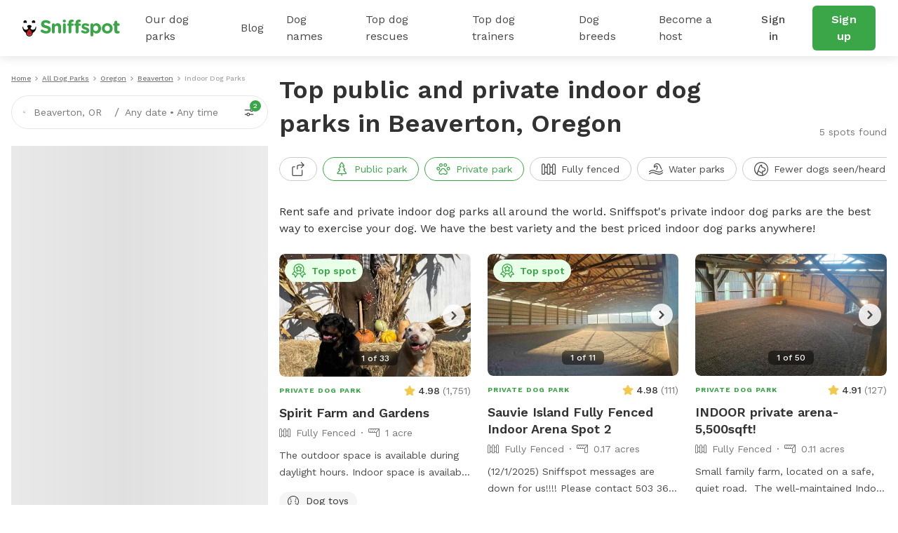

--- FILE ---
content_type: text/javascript
request_url: https://static.sniffspot.com/packs/js/5985-ea478a7e21143de31197.chunk.js
body_size: 356
content:
"use strict";(self.webpackChunksniffspot=self.webpackChunksniffspot||[]).push([[5985],{25985:(n,t,e)=>{e.r(t),e.d(t,{default:()=>l});var a,r=e(96540);function s(){return s=Object.assign?Object.assign.bind():function(n){for(var t=1;t<arguments.length;t++){var e=arguments[t];for(var a in e)({}).hasOwnProperty.call(e,a)&&(n[a]=e[a])}return n},s.apply(null,arguments)}const l=function(n){return r.createElement("svg",s({width:24,height:24,viewBox:"0 0 24 24",fill:"none",xmlns:"http://www.w3.org/2000/svg"},n),a||(a=r.createElement("path",{d:"M18.75 24a.75.75 0 0 1-.75-.75v-4.5c0-.96-.621-1.805-1.5-2.118v.618A6.758 6.758 0 0 1 9.75 24 6.758 6.758 0 0 1 3 17.25a6.756 6.756 0 0 1 6-6.708V7.423A3.743 3.743 0 0 1 6 3.75 3.754 3.754 0 0 1 9.75 0a3.754 3.754 0 0 1 3.75 3.75 3.743 3.743 0 0 1-3 3.673V10.5h5.25a.75.75 0 0 1 0 1.5H10.5v2.25c0 .414.336.75.75.75h4.5a3.754 3.754 0 0 1 3.75 3.75v3.75h.75a.75.75 0 0 1 0 1.5h-1.5ZM9 12.055a5.263 5.263 0 0 0-4.5 5.195 5.256 5.256 0 0 0 5.25 5.25A5.256 5.256 0 0 0 15 17.25v-.75h-3.75A2.252 2.252 0 0 1 9 14.25v-2.195ZM9.75 1.5A2.252 2.252 0 0 0 7.5 3.75 2.252 2.252 0 0 0 9.75 6 2.252 2.252 0 0 0 12 3.75 2.252 2.252 0 0 0 9.75 1.5Z",fill:"currentColor"})))}}}]);
//# sourceMappingURL=5985-ea478a7e21143de31197.chunk.js.map

--- FILE ---
content_type: text/javascript
request_url: https://static.sniffspot.com/packs/js/3177-fe40dbb0f666c8eda4ca.chunk.js
body_size: 640
content:
"use strict";(self.webpackChunksniffspot=self.webpackChunksniffspot||[]).push([[3177],{3177:(a,n,t)=>{t.r(n),t.d(n,{default:()=>r});var e,l=t(96540);function c(){return c=Object.assign?Object.assign.bind():function(a){for(var n=1;n<arguments.length;n++){var t=arguments[n];for(var e in t)({}).hasOwnProperty.call(t,e)&&(a[e]=t[e])}return a},c.apply(null,arguments)}const r=function(a){return l.createElement("svg",c({width:24,height:24,viewBox:"0 0 24 24",fill:"none",xmlns:"http://www.w3.org/2000/svg"},a),e||(e=l.createElement("path",{d:"M.75 11.25a.75.75 0 0 1 0-1.5h9.808c.368-2.55 2.584-4.5 5.192-4.5s4.824 1.95 5.192 4.5h2.308a.75.75 0 0 1 0 1.5H.75Zm18.672-1.5c-.352-1.712-1.892-3-3.672-3-1.78 0-3.32 1.288-3.672 3h7.344ZM15 15.75a.75.75 0 0 1 0-1.5h8.25a.75.75 0 0 1 0 1.5H15ZM16.5 20.25a.75.75 0 0 1 0-1.5h6.75a.75.75 0 0 1 0 1.5H16.5ZM.75 24a.75.75 0 0 1-.75-.75v-4.5c0-.136.037-.27.107-.386l2.25-3.749A.752.752 0 0 1 3 14.25h6.75a.74.74 0 0 1 .461.16l.022.018a.663.663 0 0 1 .103.103l2.999 3.749a.755.755 0 0 1 .165.469v4.5a.75.75 0 0 1-.75.75h-12V24ZM12 22.5v-3.487l-2.25-2.812-2.25 2.812V22.5H12Zm-6 0v-3.75c0-.169.058-.336.164-.468l2.025-2.532H3.425L1.5 18.958V22.5H6ZM15.75 3.75A.75.75 0 0 1 15 3V.75a.75.75 0 0 1 1.5 0V3a.75.75 0 0 1-.75.75ZM21.053 5.947a.743.743 0 0 1-.53-.22.743.743 0 0 1-.22-.53c0-.2.078-.389.22-.53l1.591-1.591a.744.744 0 0 1 1.06 0c.142.141.22.33.22.53s-.078.389-.22.53l-1.591 1.591a.743.743 0 0 1-.53.22ZM10.447 5.947a.743.743 0 0 1-.53-.22L8.326 4.136a.743.743 0 0 1-.22-.53c0-.2.078-.389.22-.53a.743.743 0 0 1 .53-.22c.2 0 .389.078.53.22l1.591 1.591c.142.141.22.33.22.53s-.078.389-.22.53a.743.743 0 0 1-.53.22Z",fill:"currentColor"})))}}}]);
//# sourceMappingURL=3177-fe40dbb0f666c8eda4ca.chunk.js.map

--- FILE ---
content_type: text/javascript
request_url: http://static.sniffspot.com/packs/js/generated/SeoCitySubType-ca17bea38194ed50b284.js
body_size: 16108
content:
/*! For license information please see SeoCitySubType-ca17bea38194ed50b284.js.LICENSE.txt */
"use strict";(self.webpackChunksniffspot=self.webpackChunksniffspot||[]).push([[4717],{92924:(e,t,r)=>{r.d(t,{A:()=>n});var o=r(96540),a=r(85186);const n=function(){return o.createElement("div",{className:"sniff-city-app-download"},o.createElement("div",{className:"l-container"},o.createElement(a.A,null)))}},51119:(e,t,r)=>{r.d(t,{A:()=>l});var o=r(96540),a=r(26601),n=r(2522),i=r(39984),s=function(e){var t=e.isMobile,r=e.city;return o.createElement("a",{href:a.w.listings({first:r.url}),className:"nearby-city"},o.createElement(i.A,{className:"me-2"}),o.createElement("span",{className:"snif-p snif-medium"},r.name),t&&o.createElement(n.A,{className:"chev-r"}))};const l=function(e){var t=e.city,r=e.subObj;return 0==t.otherCities.length?"":o.createElement("div",{className:"sniff-nearby"},o.createElement("div",{className:"l-container"},o.createElement("h2",{className:"snif-m2 snif-l2-pc snif-semibold mb-2 mb-md-3"},"Check out Sniffspot ",(null===r||void 0===r?void 0:r.seoTitle.toLowerCase())||"dog park"," in nearby cities"),o.createElement("div",{className:"d-md-flex"},t.otherCities.map((function(e,t){return o.createElement(s,{key:t,city:e})})))))}},75243:(e,t,r)=>{r.d(t,{A:()=>s});var o=r(96540),a=r(27358),n=r(30286),i=function(e){var t=e.city,r=e.stateShort,n=e.className,i=void 0===n?"mt-4":n,s=e.exploreLink;return o.createElement("a",{href:s,rel:"nofollow"},o.createElement(a.default,{size:"lg",block:"mobile",className:i},"Explore spots in ",t.name,", ",r.toUpperCase()))};const s=function(e){var t=e.city,r=e.cityReviews,a=e.exploreLink,s=e.subObj,l=e.listings,c=l?"What people are saying about Sniffspot ".concat((null===s||void 0===s?void 0:s.seoTitle.toLowerCase())||"dog parks"):"What people say about ".concat((null===s||void 0===s?void 0:s.seoTitle.toLowerCase())||"dog parks"," around ").concat(t.name,", ").concat(t.state);return 0==(null===r||void 0===r?void 0:r.length)?"":o.createElement("div",{className:"sniff-reviews"},o.createElement("div",{className:"l-container"},o.createElement("h2",{className:"snif-m2 snif-l2-pc snif-semibold mb-2 mb-md-4"},c),o.createElement(n.A,{items:r,seoTest:!0,useEffect:o.useEffect,useRef:o.useRef,useState:o.useState}),!l&&o.createElement("div",{className:"text-center"},o.createElement(i,{city:t,stateShort:t.stateShort,exploreLink:a,className:"mt-1"}))))}},52805:(e,t,r)=>{r.d(t,{Z:()=>a,f:()=>o});var o=[{slug:"dog-water-parks",title:"Dog Water Parks",id:"WATER",type:"DOG_WATER_PARKS"},{slug:"fully-fenced-dog-parks",title:"Fully fenced Dog Parks",id:"FENCED",type:"FULLY_FENCED_DOG_PARKS"},{slug:"dog-agility-parks",title:"Dog Agility Parks",id:"AGILITY",type:"DOG_AGILITY_PARKS"},{slug:"dog-fields",title:"Dog Fields",id:"FIELDS",type:"DOG_FIELDS"},{slug:"dog-hiking-trails",title:"Dog Hiking Trails",id:"HIKING",type:"DOG_HIKING_TRAILS"},{slug:"small-dog-parks",title:"Small Dog Parks",id:"SMALL",type:"SMALL_DOG_PARKS"},{slug:"indoor-dog-parks",title:"Indoor Dog Parks",id:"INDOOR",type:"INDOOR_DOG_PARKS"},{slug:"dog-beaches",title:"Dog Beaches",id:"BEACH",type:"DOG_BEACHES"},{slug:"dog-swimming-pools",title:"Dog Swimming Pools",id:"POOL",type:"DOG_SWIMMING_POOLS"}],a={WATER:{id:"WATER",title:"Dog water parks and swimming pools",seoTitle:"Dog Water Parks",route:"water-parks",filter:["Beach","LakePond","RiverStreamCreek","SwimmingPool"],region:"WATER_PARKS",seoType:"DOG_WATER_PARKS",seoDesc:"Rent safe and private dog water parks all around the world. Sniffspot's private dog water parks are the best way to exercise your dog. We have the best variety and the best priced dog water parks anywhere!"},HIKING:{id:"HIKING",title:"Dog hiking trails",seoTitle:"Dog Hiking Trails",route:"hiking-trails",filter:"Trail",region:"HIKING_TRAILS",seoType:"DOG_HIKING_TRAILS",seoDesc:"Rent safe and private dog hiking trails all around the world. Sniffspot's private dog hiking trails are the best way to exercise your dog. We have the best variety and the best priced dog hiking trails anywhere!"},FENCED:{id:"FENCED",title:"Fenced dog parks",seoTitle:"Fully Fenced Dog Parks",route:"fenced-parks",region:"FENCED_PARKS",seoType:"FULLY_FENCED_DOG_PARKS",seoDesc:"Rent safe and private fully fenced dog parks all around the world. Sniffspot's private fully fenced dog parks are the best way to exercise your dog. We have the best variety and the best priced fully fenced dog parks anywhere!"},FIELDS:{id:"FIELDS",title:"Dog fields",faqTitle:"Frequently asked questions about renting a Sniffspot field for your dog",seoTitle:"Dog Fields",route:"dog-parks-fields",filter:"Field",region:"DOG_PARKS_FIELDS",seoType:"DOG_FIELDS",seoDesc:"Rent safe and private dog fields all around the world. Sniffspot's private dog fields are the best way to exercise your dog. We have the best variety and the best priced dog fields anywhere!"},AGILITY:{id:"AGILITY",title:"Dog agility parks",seoTitle:"Dog Agility Parks",route:"dog-agility-parks",filter:["AgilityEquipment","ParkourObstacles"],region:"DOG_AGILITY_PARKS",seoType:"DOG_AGILITY_PARKS",seoDesc:"Rent safe and private dog agility parks all around the world. Sniffspot's private dog agility parks are the best way to exercise your dog. We have the best variety and the best priced dog agility parks anywhere!"},SMALL:{id:"SMALL",title:"Small dog parks",seoTitle:"Small Dog Parks",route:"small-dog-friendly",filter:"SmallDog",region:"SMALL_DOG_FRIENDLY",seoType:"SMALL_DOG_PARKS",seoDesc:"Rent safe and private small dog friendly dog parks all around the world. Sniffspot's private small dog friendly dog parks are the best way to exercise your dog. We have the best variety and the best priced small dog friendly dog parks anywhere!"},BEACH:{id:"BEACH",title:"Dog beaches",seoTitle:"Dog Beaches",route:"dog-beaches",filter:"Beach",region:"DOG_BEACHES",seoType:"DOG_BEACHES",seoDesc:"Rent safe and private dog beaches all around the world. Sniffspot's private dog beaches are the best way to exercise your dog. We have the best variety and the best priced dog beaches anywhere!"},INDOOR:{id:"INDOOR",title:"Indoor dog parks",seoTitle:"Indoor Dog Parks",route:"indoor-dog-parks",filter:"Indoor",region:"INDOOR_DOG_PARKS",seoType:"INDOOR_DOG_PARKS",seoDesc:"Rent safe and private indoor dog parks all around the world. Sniffspot's private indoor dog parks are the best way to exercise your dog. We have the best variety and the best priced indoor dog parks anywhere!"},POOL:{id:"POOL",title:"Dog swimming pools",seoTitle:"Dog Swimming Pools",route:"dog-swimming-pools",filter:"SwimmingPool",region:"DOG_SWIMMING_POOLS",seoType:"DOG_SWIMMING_POOLS",seoDesc:"Rent safe and private dog swimming pools all around the world. Sniffspot's private dog swimming pools are the best way to exercise your dog. We have the best variety and the best priced dog swimming pools anywhere!"}}},1887:(e,t,r)=>{r.d(t,{A:()=>D});var o=r(96540),a=r(26601),n=r(37852),i=r(95377),s=r.n(i),l=r(42077),c=r.n(l),u=r(59708),d=r.n(u),f=r(85495),g=r.n(f),p=r(94167),h=r.n(p),m=r(85213),y=r.n(m),v=r(35676),w=r.n(v),k=r(76095),b=r.n(k),E=r(85612),S=r.n(E),A=r(40508),I=r(6622),O=r(75430),q=r(67239);function L(e,t){return function(e){if(Array.isArray(e))return e}(e)||function(e,t){var r=null==e?null:"undefined"!=typeof Symbol&&e[Symbol.iterator]||e["@@iterator"];if(null!=r){var o,a,n,i,s=[],l=!0,c=!1;try{if(n=(r=r.call(e)).next,0===t){if(Object(r)!==r)return;l=!1}else for(;!(l=(o=n.call(r)).done)&&(s.push(o.value),s.length!==t);l=!0);}catch(e){c=!0,a=e}finally{try{if(!l&&null!=r.return&&(i=r.return(),Object(i)!==i))return}finally{if(c)throw a}}return s}}(e,t)||function(e,t){if(e){if("string"==typeof e)return T(e,t);var r={}.toString.call(e).slice(8,-1);return"Object"===r&&e.constructor&&(r=e.constructor.name),"Map"===r||"Set"===r?Array.from(e):"Arguments"===r||/^(?:Ui|I)nt(?:8|16|32)(?:Clamped)?Array$/.test(r)?T(e,t):void 0}}(e,t)||function(){throw new TypeError("Invalid attempt to destructure non-iterable instance.\nIn order to be iterable, non-array objects must have a [Symbol.iterator]() method.")}()}function T(e,t){(null==t||t>e.length)&&(t=e.length);for(var r=0,o=Array(t);r<t;r++)o[r]=e[r];return o}var _=function(e){var t=e.subpages,r=t.find((function(e){return"DOG_WATER_PARKS"===e.pageType})),n=t.find((function(e){return"FULLY_FENCED_DOG_PARKS"===e.pageType})),i=t.find((function(e){return"DOG_HIKING_TRAILS"===e.pageType})),l=t.find((function(e){return"DOG_AGILITY_PARKS"===e.pageType})),u=t.find((function(e){return"DOG_FIELDS"===e.pageType})),f=t.find((function(e){return"SMALL_DOG_PARKS"===e.pageType})),p=t.find((function(e){return"DOG_BEACHES"===e.pageType})),m=t.find((function(e){return"INDOOR_DOG_PARKS"===e.pageType})),v=t.find((function(e){return"DOG_SWIMMING_POOLS"===e.pageType}));return[{id:"WATER",icon:o.createElement(I.oN,null),img:g(),title:"Dog water parks",desc:"Many hosts have added water features like pools and/or are nearby lakes or rivers.",noFollow:!r,link:r?a.w.listings({first:r.url}):encodeURI(a.w.waterListings(null,{query:{loc:"".concat(e.name,", ").concat(e.state),lat:e.latitude||void 0,lng:e.longitude||void 0}})),slug:"DOG_WATER_PARKS"},{id:"HIKING",icon:o.createElement(I.tr,null),img:c(),title:"Dog hiking trails",desc:"Some of our best spots have hiking trails in wonderful natural settings.",noFollow:!i,link:i?a.w.listings({first:i.url}):encodeURI(a.w.hikingListings(null,{query:{loc:"".concat(e.name,", ").concat(e.state),lat:e.latitude||void 0,lng:e.longitude||void 0}})),slug:"DOG_HIKING_TRAILS"},{id:"INDOOR",icon:o.createElement(I.t7,null),img:d(),title:"Indoor dog parks",desc:"A good alternative to do activities with your dogs on a rainy day and unpleasant weather in general.",noFollow:!m,link:m?a.w.listings({first:m.url}):encodeURI(a.w.indoorListings(null,{query:{loc:"".concat(e.name,", ").concat(e.state),lat:e.latitude||void 0,lng:e.longitude||void 0}})),slug:"INDOOR_DOG_PARKS"},{id:"FENCED",icon:o.createElement(O.A,null),img:s(),title:"Fully fenced dog parks",desc:"Very popular choice, perfect to contain your dogs if they are escape artists or if they are not good at recall.",noFollow:!n,link:n?a.w.listings({first:n.url}):encodeURI(a.w.fencedListings(null,{query:{loc:"".concat(e.name,", ").concat(e.state),lat:e.latitude||void 0,lng:e.longitude||void 0}})),slug:"FULLY_FENCED_DOG_PARKS"},{id:"BEACH",icon:o.createElement(I.j8,null),img:h(),title:"Dog beaches",desc:"Some spots are conveniently located by the sea or have sand and other beach features.",noFollow:!p,link:p?a.w.listings({first:p.url}):encodeURI(a.w.beachListings(null,{query:{loc:"".concat(e.name,", ").concat(e.state),lat:e.latitude||void 0,lng:e.longitude||void 0}})),slug:"DOG_BEACHES"},{id:"AGILITY",icon:o.createElement(I.NY,null),img:S(),title:"Dog agility parks",desc:"Some hosts have implemented full agility courses to train your dogs in a private environment.",noFollow:!l,link:l?a.w.listings({first:l.url}):encodeURI(a.w.agilityListings(null,{query:{loc:"".concat(e.name,", ").concat(e.state),lat:e.latitude||void 0,lng:e.longitude||void 0}})),slug:"DOG_AGILITY_PARKS"},{id:"FIELDS",icon:o.createElement(I.aE,null),img:y(),title:"Dog fields",desc:"Many of the listed spots are large pastures, fields and have farm animals that can be sighted.",noFollow:!u,link:u?a.w.listings({first:u.url}):encodeURI(a.w.fieldsListings(null,{query:{loc:"".concat(e.name,", ").concat(e.state),lat:e.latitude||void 0,lng:e.longitude||void 0}})),slug:"DOG_FIELDS"},{id:"SMALL",icon:o.createElement(I.Fv,null),img:w(),title:"Small dog parks",desc:"Dog parks that specifically work for the needs of dogs that are smaller in size.",noFollow:!f,link:f?a.w.listings({first:f.url}):encodeURI(a.w.smallDogListings(null,{query:{loc:"".concat(e.name,", ").concat(e.state),lat:e.latitude||void 0,lng:e.longitude||void 0}})),slug:"SMALL_DOG_PARKS"},{id:"POOL",icon:o.createElement(I.ru,null),img:b(),title:"Dog swimming pools",desc:"Many spots feature private swimming pools, perfect for dogs to enjoy and play.",noFollow:!v,link:v?a.w.listings({first:v.url}):encodeURI(a.w.poolListings(null,{query:{loc:"".concat(e.name,", ").concat(e.state),lat:e.latitude||void 0,lng:e.longitude||void 0}})),slug:"DOG_SWIMMING_POOLS"}]};const D=function(e){var t=e.city,r=e.subObj,i=e.getSpecificSpots,s=e.seoSubCityType,l=e.SSR,c=e.title,u=void 0===c?"":c,d=e.sub,f=void 0===d||d,g=e.hostPage,p=L((0,o.useState)([]),2),h=p[0],m=p[1],y=u||"What types of private dog parks are available?",v=[];l&&(v=r?s?_(t).filter((function(e){return e.id!==r.id})):n.o.filter((function(e){return e.id!==r.id})):s?_(t):n.o);var w=l?v:h;return(0,o.useEffect)((function(){if(!r){var e=[];return e=s?_(t):n.o,void m(e)}var o=[];o=s?_(t).filter((function(e){return e.id!==r.id})):n.o.filter((function(e){return e.id!==r.id})),m(o)}),[r]),o.createElement("div",{className:"sniff-other-types"},o.createElement("div",{className:"l-container"},o.createElement("h2",{className:"snif-m1 snif-l1-pc snif-semibold text-dark mb-4"},y),f&&o.createElement("p",{className:"snif-p text-dark mb-5 d-none d-md-block"},"Sniffspot has different types of private dog parks to allow any dog to find their ideal spot!"),o.createElement("div",{className:"other-types-container"},g?w.map((function(e,t){return o.createElement("div",{key:t,className:"other-types-item"},o.createElement(A.A,{imgs:e.img,width:582,height:400,alt:"".concat(e.title," thumbnail")}),o.createElement("div",{className:"other-types-item-r"},o.createElement("p",{className:"snif-p snif-m1-pc snif-semibold text-dark"},e.title)))})):w.map((function(e,t){return o.createElement("a",{key:t,className:"other-types-item ".concat(r?"is-sub-page":""),href:e.link||a.w.listings({}),onClick:function(t){return function(e,t){if(s)return e.preventDefault(),void i(t);t.link||(e.preventDefault(),i(t.page))}(t,e)},rel:e.noFollow?"nofollow":void 0},o.createElement(A.A,{imgs:e.img,width:582,height:400,alt:"".concat(e.title," thumbnail")}),o.createElement("div",{className:"other-types-item-r"},o.createElement("div",null,o.createElement("p",{className:"snif-p snif-semibold text-dark mb-1"},e.title),o.createElement("p",{className:"snif-p snif-regular text-deep mb-2"},e.desc)),o.createElement("p",{className:"types-item-r-link snif-p"},"Explore",o.createElement(q.A,null))))})))))}},50479:(e,t,r)=>{var o=r(62765),a=r.n(o),n=r(96540),i=r(28797),s=r(49008),l=r(35867),c=r(91977),u=r(82975),d=r.n(u),f=r(80243),g=r(26601),p=function(e){var t,r=e.spot,o=void 0===r?{}:r;return n.createElement("a",{href:(t=null===o||void 0===o?void 0:o.spotUrl,g.w.listings({first:t})),target:"_blank",rel:"noreferrer"},null===o||void 0===o?void 0:o.title)},h=r(30176),m=r(61596),y=r(31746),v=r(52805),w=r(86697),k=r(21832),b=r(92924),E=r(1669),S=r(1887),A=r(10462),I=r(55239),O=r(93332),q=r(69068),L=r(51119),T=r(27358),_=r(34375),D=r(92139),F=r(75243),N=r(92943),P=r(69846),W=r(71693),R=r(38264),G=r(98074),x=r(61541),C=r(85318),M=r(2522),H=r(50721),j=r(97943),U=r(75430),K=r(53253),Y=r(86178),B=r(48397),z=r(96036),$=r(87375),J=r(39984);function V(e){return function(e){if(Array.isArray(e))return te(e)}(e)||function(e){if("undefined"!=typeof Symbol&&null!=e[Symbol.iterator]||null!=e["@@iterator"])return Array.from(e)}(e)||ee(e)||function(){throw new TypeError("Invalid attempt to spread non-iterable instance.\nIn order to be iterable, non-array objects must have a [Symbol.iterator]() method.")}()}function X(){X=function(){return t};var e,t={},r=Object.prototype,o=r.hasOwnProperty,a=Object.defineProperty||function(e,t,r){e[t]=r.value},n="function"==typeof Symbol?Symbol:{},i=n.iterator||"@@iterator",s=n.asyncIterator||"@@asyncIterator",l=n.toStringTag||"@@toStringTag";function c(e,t,r){return Object.defineProperty(e,t,{value:r,enumerable:!0,configurable:!0,writable:!0}),e[t]}try{c({},"")}catch(e){c=function(e,t,r){return e[t]=r}}function u(e,t,r,o){var n=t&&t.prototype instanceof y?t:y,i=Object.create(n.prototype),s=new _(o||[]);return a(i,"_invoke",{value:O(e,r,s)}),i}function d(e,t,r){try{return{type:"normal",arg:e.call(t,r)}}catch(e){return{type:"throw",arg:e}}}t.wrap=u;var f="suspendedStart",g="suspendedYield",p="executing",h="completed",m={};function y(){}function v(){}function w(){}var k={};c(k,i,(function(){return this}));var b=Object.getPrototypeOf,E=b&&b(b(D([])));E&&E!==r&&o.call(E,i)&&(k=E);var S=w.prototype=y.prototype=Object.create(k);function A(e){["next","throw","return"].forEach((function(t){c(e,t,(function(e){return this._invoke(t,e)}))}))}function I(e,t){function r(a,n,i,s){var l=d(e[a],e,n);if("throw"!==l.type){var c=l.arg,u=c.value;return u&&"object"==typeof u&&o.call(u,"__await")?t.resolve(u.__await).then((function(e){r("next",e,i,s)}),(function(e){r("throw",e,i,s)})):t.resolve(u).then((function(e){c.value=e,i(c)}),(function(e){return r("throw",e,i,s)}))}s(l.arg)}var n;a(this,"_invoke",{value:function(e,o){function a(){return new t((function(t,a){r(e,o,t,a)}))}return n=n?n.then(a,a):a()}})}function O(t,r,o){var a=f;return function(n,i){if(a===p)throw Error("Generator is already running");if(a===h){if("throw"===n)throw i;return{value:e,done:!0}}for(o.method=n,o.arg=i;;){var s=o.delegate;if(s){var l=q(s,o);if(l){if(l===m)continue;return l}}if("next"===o.method)o.sent=o._sent=o.arg;else if("throw"===o.method){if(a===f)throw a=h,o.arg;o.dispatchException(o.arg)}else"return"===o.method&&o.abrupt("return",o.arg);a=p;var c=d(t,r,o);if("normal"===c.type){if(a=o.done?h:g,c.arg===m)continue;return{value:c.arg,done:o.done}}"throw"===c.type&&(a=h,o.method="throw",o.arg=c.arg)}}}function q(t,r){var o=r.method,a=t.iterator[o];if(a===e)return r.delegate=null,"throw"===o&&t.iterator.return&&(r.method="return",r.arg=e,q(t,r),"throw"===r.method)||"return"!==o&&(r.method="throw",r.arg=new TypeError("The iterator does not provide a '"+o+"' method")),m;var n=d(a,t.iterator,r.arg);if("throw"===n.type)return r.method="throw",r.arg=n.arg,r.delegate=null,m;var i=n.arg;return i?i.done?(r[t.resultName]=i.value,r.next=t.nextLoc,"return"!==r.method&&(r.method="next",r.arg=e),r.delegate=null,m):i:(r.method="throw",r.arg=new TypeError("iterator result is not an object"),r.delegate=null,m)}function L(e){var t={tryLoc:e[0]};1 in e&&(t.catchLoc=e[1]),2 in e&&(t.finallyLoc=e[2],t.afterLoc=e[3]),this.tryEntries.push(t)}function T(e){var t=e.completion||{};t.type="normal",delete t.arg,e.completion=t}function _(e){this.tryEntries=[{tryLoc:"root"}],e.forEach(L,this),this.reset(!0)}function D(t){if(t||""===t){var r=t[i];if(r)return r.call(t);if("function"==typeof t.next)return t;if(!isNaN(t.length)){var a=-1,n=function r(){for(;++a<t.length;)if(o.call(t,a))return r.value=t[a],r.done=!1,r;return r.value=e,r.done=!0,r};return n.next=n}}throw new TypeError(typeof t+" is not iterable")}return v.prototype=w,a(S,"constructor",{value:w,configurable:!0}),a(w,"constructor",{value:v,configurable:!0}),v.displayName=c(w,l,"GeneratorFunction"),t.isGeneratorFunction=function(e){var t="function"==typeof e&&e.constructor;return!!t&&(t===v||"GeneratorFunction"===(t.displayName||t.name))},t.mark=function(e){return Object.setPrototypeOf?Object.setPrototypeOf(e,w):(e.__proto__=w,c(e,l,"GeneratorFunction")),e.prototype=Object.create(S),e},t.awrap=function(e){return{__await:e}},A(I.prototype),c(I.prototype,s,(function(){return this})),t.AsyncIterator=I,t.async=function(e,r,o,a,n){void 0===n&&(n=Promise);var i=new I(u(e,r,o,a),n);return t.isGeneratorFunction(r)?i:i.next().then((function(e){return e.done?e.value:i.next()}))},A(S),c(S,l,"Generator"),c(S,i,(function(){return this})),c(S,"toString",(function(){return"[object Generator]"})),t.keys=function(e){var t=Object(e),r=[];for(var o in t)r.push(o);return r.reverse(),function e(){for(;r.length;){var o=r.pop();if(o in t)return e.value=o,e.done=!1,e}return e.done=!0,e}},t.values=D,_.prototype={constructor:_,reset:function(t){if(this.prev=0,this.next=0,this.sent=this._sent=e,this.done=!1,this.delegate=null,this.method="next",this.arg=e,this.tryEntries.forEach(T),!t)for(var r in this)"t"===r.charAt(0)&&o.call(this,r)&&!isNaN(+r.slice(1))&&(this[r]=e)},stop:function(){this.done=!0;var e=this.tryEntries[0].completion;if("throw"===e.type)throw e.arg;return this.rval},dispatchException:function(t){if(this.done)throw t;var r=this;function a(o,a){return s.type="throw",s.arg=t,r.next=o,a&&(r.method="next",r.arg=e),!!a}for(var n=this.tryEntries.length-1;n>=0;--n){var i=this.tryEntries[n],s=i.completion;if("root"===i.tryLoc)return a("end");if(i.tryLoc<=this.prev){var l=o.call(i,"catchLoc"),c=o.call(i,"finallyLoc");if(l&&c){if(this.prev<i.catchLoc)return a(i.catchLoc,!0);if(this.prev<i.finallyLoc)return a(i.finallyLoc)}else if(l){if(this.prev<i.catchLoc)return a(i.catchLoc,!0)}else{if(!c)throw Error("try statement without catch or finally");if(this.prev<i.finallyLoc)return a(i.finallyLoc)}}}},abrupt:function(e,t){for(var r=this.tryEntries.length-1;r>=0;--r){var a=this.tryEntries[r];if(a.tryLoc<=this.prev&&o.call(a,"finallyLoc")&&this.prev<a.finallyLoc){var n=a;break}}n&&("break"===e||"continue"===e)&&n.tryLoc<=t&&t<=n.finallyLoc&&(n=null);var i=n?n.completion:{};return i.type=e,i.arg=t,n?(this.method="next",this.next=n.finallyLoc,m):this.complete(i)},complete:function(e,t){if("throw"===e.type)throw e.arg;return"break"===e.type||"continue"===e.type?this.next=e.arg:"return"===e.type?(this.rval=this.arg=e.arg,this.method="return",this.next="end"):"normal"===e.type&&t&&(this.next=t),m},finish:function(e){for(var t=this.tryEntries.length-1;t>=0;--t){var r=this.tryEntries[t];if(r.finallyLoc===e)return this.complete(r.completion,r.afterLoc),T(r),m}},catch:function(e){for(var t=this.tryEntries.length-1;t>=0;--t){var r=this.tryEntries[t];if(r.tryLoc===e){var o=r.completion;if("throw"===o.type){var a=o.arg;T(r)}return a}}throw Error("illegal catch attempt")},delegateYield:function(t,r,o){return this.delegate={iterator:D(t),resultName:r,nextLoc:o},"next"===this.method&&(this.arg=e),m}},t}function Z(e,t,r,o,a,n,i){try{var s=e[n](i),l=s.value}catch(e){return void r(e)}s.done?t(l):Promise.resolve(l).then(o,a)}function Q(e,t){return function(e){if(Array.isArray(e))return e}(e)||function(e,t){var r=null==e?null:"undefined"!=typeof Symbol&&e[Symbol.iterator]||e["@@iterator"];if(null!=r){var o,a,n,i,s=[],l=!0,c=!1;try{if(n=(r=r.call(e)).next,0===t){if(Object(r)!==r)return;l=!1}else for(;!(l=(o=n.call(r)).done)&&(s.push(o.value),s.length!==t);l=!0);}catch(e){c=!0,a=e}finally{try{if(!l&&null!=r.return&&(i=r.return(),Object(i)!==i))return}finally{if(c)throw a}}return s}}(e,t)||ee(e,t)||function(){throw new TypeError("Invalid attempt to destructure non-iterable instance.\nIn order to be iterable, non-array objects must have a [Symbol.iterator]() method.")}()}function ee(e,t){if(e){if("string"==typeof e)return te(e,t);var r={}.toString.call(e).slice(8,-1);return"Object"===r&&e.constructor&&(r=e.constructor.name),"Map"===r||"Set"===r?Array.from(e):"Arguments"===r||/^(?:Ui|I)nt(?:8|16|32)(?:Clamped)?Array$/.test(r)?te(e,t):void 0}}function te(e,t){(null==t||t>e.length)&&(t=e.length);for(var r=0,o=Array(t);r<t;r++)o[r]=e[r];return o}var re=r(20213),oe=r(74716),ae=(0,f.Ay)((function(){return Promise.all([r.e(9227),r.e(6696)]).then(r.bind(r,81801))})),ne=(0,f.Ay)((function(){return Promise.all([r.e(1409),r.e(9154)]).then(r.bind(r,76773))})),ie=d()("seo-city-single"),se=function(){return n.createElement(q.A,{className:ie("filter-toggle_button"),activeCssClass:"active",style:{padding:"6px 16px"},svg:n.createElement(z.A,{className:"me-0"})})},le=function(e){var t=e.filtersList,r=e.getAuthTest,o=e.goToSearchPage,a=e.mobile,i=Q((0,n.useState)(!1),2),s=i[0],l=i[1];return n.createElement("div",{className:ie("filter-toggle").mix(a?"d-md-none":"")},n.createElement(N.default,{title:"Share this page!",TriggerComp:se,shareModal:s,toggleShareModal:function(){return l((function(e){return!e}))}}),t.map((function(e){return n.createElement(q.A,{key:e.id,className:ie("filter-toggle_button"),svg:e.svg,name:e.text,toogleOn:e.isOn,onClick:e.auth?function(){return r(e.auth)}:o})})))},ce=function(e){var t=e.city,r=e.exploreLink,o=e.subObj;return n.createElement("div",{className:"card-city action pt-4 pb-4"},n.createElement("h2",{className:"snif-m1 snif-l2-pc snif-semibold text-center mb-4 mt-md-3 mb-md-5"},"Rent safe and private dog parks"),n.createElement("div",{className:"text-center mb-md-3"},n.createElement("a",{href:r,rel:"nofollow"},n.createElement(T.default,{size:"lg",block:"mobile"},"Explore ",null===o||void 0===o?void 0:o.seoTitle.toLowerCase()," spots",o?n.createElement("br",null):" ","in ",t.name,", ",t.stateShort.toUpperCase()))))},ue=function(e,t){var r={};switch(t){case"dog-water-parks":r=function(e){var t=e.name,r=e.swimmingSpot,o=e.swimmingSpotsCount,a=e.lowestPricedSwimmingSpot,i=e.highestPricedSwimmingSpot;return[{que:"Are dog water parks safe?",ans:function(){return n.createElement(n.Fragment,null,"While public dog parks have a number of safety issues, such as aggressive dogs, disease transmission and general cleanliness, Sniffspot dog parks are much safer than public dog parks. With Sniffspot all bookings are private for just you and dogs you bring with you and we require all dogs to be vaccinated (or have equivalent titers). All Sniffspot locations are vetted and reviewed by guests so you can find the perfect place for you and your dog. 93% of reviews on Sniffspot visits are 5 stars.",n.createElement("br",null),"If you are worried about whether you can have an enjoyable water experience, just know that it is possible to have peace of mind when visiting dog waterparks by following basic safety guidelines. Some great ways to stay safe around water with your dog include learning canine CPR and keep an eye on your dog at all times to ensure they are not distressed. You can learn more about safety around water"," ",n.createElement("a",{href:g.w.helpCenter.waterSafe(),target:"_blank",rel:"noreferrer"},"here"),".")}},{que:"How can I find the best dog water parks in ".concat(t,"?"),ans:function(){return n.createElement(n.Fragment,null,"There are ",o," dog water parks in the ",t," area. The most popular dog water park is"," ",n.createElement(p,{spot:r}),". You can browse all of our dog water parks"," ",n.createElement("a",{href:g.w.waterListings(null,{query:{loc:"".concat(e.name,", ").concat(e.stateShort.toUpperCase()||e.stateUrl),lat:e.latitude||void 0,lng:e.longitude||void 0}}),target:"_blank",rel:"noreferrer"},"here"),".")}},{que:"How do I know if a dog water park works for my dog?",ans:function(){return n.createElement(n.Fragment,null,"Start by applying basic filters, such as fencing and distractions, to find a dog park that works for your dog. If your dog doesn't have good recall, you can visit one of our fully fenced dog water parks. If your dog is reactive to other dogs, you can visit one of our dog water parks where there are no dogs audible or visible nearby. Make sure to review the amenities of the spot to see what kind of water features are offered to make sure it works for your dog. If your dog is not a strong swimmer, then perhaps choose a dog water park with tamer water features rather than a river or beach, for instance. We also recommend reading reviews and reaching out to the host with any questions, and of course, checking water park hours.")}},{que:"What are the requirements to bring my dog to a Sniffspot water park?",ans:function(){return n.createElement(n.Fragment,null,"We require that all dogs have basic vaccinations or equivalent titers. We do not allow dogs with a bite history. We require that guests sign our waiver and agree to follow our safety rules. Additionally, we recommend following our"," ",n.createElement("a",{href:g.w.helpCenter.waterSafe(),target:"_blank",rel:"noreferrer"},"water safety guidelines"),".")}},{que:"Will there be other dogs at the Sniffspot water park at the same time as me?",ans:function(){return n.createElement(n.Fragment,null,"Sniffspot only allows one booking at a time and any host dogs are required to be kept away from the spot during visits. We also enforce 30 min time buffers between bookings.")}},{que:"How much do Sniffspot dog water parks cost?",ans:function(){return n.createElement(n.Fragment,null,"Dog water parks in the ",t," area range from $",null===a||void 0===a?void 0:a.price," and $",null===i||void 0===i?void 0:i.price,". The least expensive dog water park is ",n.createElement(p,{spot:a}),". The most expensive dog water park is"," ",n.createElement(p,{spot:i}),". Each host sets their own price, so you can check the price on the specific Sniffspot dog park listing.")}},{que:"Can I have an event or party at a dog water park?",ans:function(){return n.createElement(n.Fragment,null,"If you are planning an amazing dog water park party, each Sniffspot water park has their own rules regarding special events. Many water parks allow doggie birthday parties, training and other event types. Event organizers need to be responsible for their guests and event organizers should coordinate with the host regarding their fun party.")}},{que:"What are the coolest doggie water features available?",ans:function(){return n.createElement(n.Fragment,null,"Sniffspot dog water parks can have a variety of features, everything from swimming pools to rivers to beaches to hoses and kiddie pools. If you are dreaming of a curtain of water, water tunnels, a ball pit pool, water slide ball pits, splash pools or other cool features, you can definitely find amazing features at Sniffspot dog water parks. Each water park is different, so check the details of the park to find the incredible dog water park of your dreams.")}}]}(e);break;case"fully-fenced-dog-parks":r=function(e){var t=e.name,r=e.fullyFencedSpot,o=e.fullyFencedCount,a=e.lowestPricedFullyFencedSpot,i=e.highestPricedFullyFencedSpot;return[{que:"Are fully fenced dog parks safe?",ans:function(){return n.createElement(n.Fragment,null,"While public dog parks have a number of safety issues, such as aggressive dogs, inattentive owners, disease transmission and general cleanliness, Sniffspot dog parks are much safer than public dog parks. Human and animal safety is our #1 focus. Without a private option, many dog owners are relegated to using athletic fields or tennis courts for their dogs, which are not private or safe. With Sniffspot all bookings are private for just you and dogs you bring with you and we require all dogs to be vaccinated (or have equivalent titers). All Sniffspot locations are vetted and reviewed by guests so you can find the perfect place for you and your dog. 93% of reviews on Sniffspot visits are 5 stars. And with fully fenced Sniffspot parks, you can get the safety of a fenced-in space for dogs, while still having plenty of space to run.")}},{que:"How can I find fully fenced dog parks in ".concat(t,"?"),ans:function(){return n.createElement(n.Fragment,null,"There are ",o," fully fenced dog parks in the ",t," area. The most popular fully fenced park is"," ",n.createElement(p,{spot:r}),". You can browse all of our fully fenced dog parks"," ",n.createElement("a",{href:g.w.fencedListings(null,{query:{loc:"".concat(e.name,", ").concat(e.stateShort.toUpperCase()||e.stateUrl),lat:e.latitude||void 0,lng:e.longitude||void 0}}),target:"_blank",rel:"noreferrer"},"here"),".")}},{que:"How do I know if a fully fenced dog park works for my dog?",ans:function(){return n.createElement(n.Fragment,null,"Many people looking for fully fenced parks have dogs that are not good with voice control. Start by applying basic filters, such as fences height and distractions, to find a dog park that works for your dog. You can see attributes of fences such as height, gaps and fencing type to find the perfect fenced-in space for dogs. You can filter by size to make sure you have plenty of space, or a smaller space if you prefer a neighborhood park. You can browse on a map by park location to find one in your city or near your city. If your dog is reactive to other dogs, you can visit one of our off-leash areas where there are no dogs audible or visible near the space. Make sure to review the amenities of the spot to check features you want for your activity, such as fresh water, trail features such as soft trails or walking trails, or even water fountains. If you prefer wood chips, many of our parks have wood chips or indoor space if you prefer a beautiful park building.")}},{que:"What are the requirements to bring my dog to a Sniffspot fully fenced dog park?",ans:function(){return n.createElement(n.Fragment,null,"We require that all dogs have basic vaccinations or equivalent titers. We do not permit use by pregnant dogs and we do not permit dogs with a bite history. We require that guests sign our waiver and agree to follow our safety rules, such as staying within the designated off-leash areas. Each park location also has their own set of rules that guests need to follow, such as limiting excessive barking.")}},{que:"Will there be other dogs at the Sniffspot fully fenced dog park at the same time as me?",ans:function(){return n.createElement(n.Fragment,null,"Sniffspot only allows one booking at a time and any host dogs are required to be kept away from the spot during visits. We also enforce 30 min time buffers between bookings.")}},{que:"How much do Sniffspot fully fenced dog parks cost?",ans:function(){return n.createElement(n.Fragment,null,"Fully fenced dog parks in the ",t," area range from $",null===a||void 0===a?void 0:a.price," and $",null===i||void 0===i?void 0:i.price,". The least expensive fenced park is ",n.createElement(p,{spot:a}),". The most expensive fenced park is ",n.createElement(p,{spot:i}),". Each host sets their own price, so you can check the price on the specific Sniffspot dog park listing.")}}]}(e);break;case"dog-agility-parks":r=function(e){var t=e.name,r=e.agilitySpot,o=e.agilitySpotsCount,a=e.lowestPricedAgilitySpot,i=e.highestPricedAgilitySpot;return[{que:"Are dog agility parks safe?",ans:function(){return n.createElement(n.Fragment,null,"While public off-leash dog parks have a number of safety issues, such as aggressive dogs, inattentive owners, disease transmission and general cleanliness, Sniffspot dog parks are much safer than city parks. Contrary to a typical dog park, with Sniffspot all bookings are private for just you and dogs you bring with you and we require all dogs to be vaccinated (or have equivalent titers). All Sniffspot locations are vetted and reviewed by guests so you can find the perfect safe place for you and your dog. 93% of reviews on Sniffspot visits are 5 stars. As always, ensuring you use park dog agility equipment safely is also key to an enjoyable experience.")}},{que:"How can I find dog agility parks in ".concat(t,"?"),ans:function(){return n.createElement(n.Fragment,null,"There are ",o," dog agility parks in the ",t," area. The most popular dog agility park is"," ",n.createElement(p,{spot:r}),". You can browse all of our dog agility parks"," ",n.createElement("a",{href:g.w.agilityListings(null,{query:{loc:"".concat(e.name,", ").concat(e.stateShort.toUpperCase()||e.stateUrl),lat:e.latitude||void 0,lng:e.longitude||void 0}}),target:"_blank",rel:"noreferrer"},"here"),".")}},{que:"How do I know if a dog agility park works for my dog?",ans:function(){return n.createElement(n.Fragment,null,"Owners commonly wonder about whether a park works for their dog. Start by applying basic filters, such as fencing and distractions, to find a fenced dog agility park that works for your dog. You can also filter on size to find a larger park or neighborhood parks. If your dog doesn't have good recall, you can visit one of our fully fenced dog agility parks. If your dog is reactive to other dogs, you can visit one of our dog agility parks where there are no dogs audible or visible nearby. You can read the description of the spot to see the details of the set up, such as whether there is commercial grade park equipment, and other amenities, such as park benches. Browse photos to get a sense for park design. We also recommend reading reviews and reaching out to the host with any questions, and of course, checking agility park hours.")}},{que:"What are the requirements to bring my dog to a Sniffspot agility park?",ans:function(){return n.createElement(n.Fragment,null,"We require that all dogs have basic vaccinations or equivalent titers. We do not allow dogs with a bite history. We require that guests sign our waiver and agree to follow our safety rules. Treat all park equipment with respect and care.")}},{que:"Will there be other dogs at the Sniffspot agility park at the same time as me?",ans:function(){return n.createElement(n.Fragment,null,"Sniffspot only allows one booking at a time and any host dogs are required to be kept away from the spot during visits. We also enforce 30 min time buffers between bookings.")}},{que:"How much do Sniffspot agility parks cost?",ans:function(){return n.createElement(n.Fragment,null,"Dog agility parks in the ",t," area range from $",null===a||void 0===a?void 0:a.price," and $",null===i||void 0===i?void 0:i.price,". The least expensive dog agility park is ",n.createElement(p,{spot:a}),". The most expensive dog agility park is"," ",n.createElement(p,{spot:i}),". Each host sets their own price, so you can check the price on the specific Sniffspot dog park listing.")}}]}(e);break;case"dog-fields":r=function(e){var t=e.name,r=e.fieldSpot,o=e.fieldSpotsCount,a=e.lowestPricedFieldSpot,i=e.highestPricedFieldSpot;return[{que:"Are dog fields safe?",ans:function(){return n.createElement(n.Fragment,null,"If you are looking for an adventure, but also looking for safety, Sniffspot dog fields are a great option. While public dog parks have a number of safety issues, such as aggressive dogs, distracted dog owners, disease transmission and general cleanliness, Sniffspot dog parks are much safer than public dog parks. With Sniffspot all bookings are private space for just you and doggy friends you bring with you and we require all dogs to be vaccinated (or have equivalent titers). Especially for training, privacy is ideal. Contrary to public dog parks, all Sniffspot locations are vetted and reviewed by guests so you can find the perfect place for you and your dog for off leash exercise or outdoor training. 93% of reviews on Sniffspot visits are 5 stars, while public dog parks often do not even have verified reviews. All payment is done securely online by credit card in a few simple clicks.")}},{que:"How can I find dog fields in ".concat(t,"?"),ans:function(){return n.createElement(n.Fragment,null,"There are ",o," dog fields in the ",t," area. The most popular dog field is ",n.createElement(p,{spot:r}),". You can browse all of our dog fields"," ",n.createElement("a",{href:g.w.fieldsListings(null,{query:{loc:"".concat(e.name,", ").concat(e.stateShort.toUpperCase()||e.stateUrl),lat:e.latitude||void 0,lng:e.longitude||void 0}}),target:"_blank",rel:"noreferrer"},"here"),".")}},{que:"How do I know if a dog field works for my dog?",ans:function(){return n.createElement(n.Fragment,null,"All park rental information is available online. Start by filtering parks by fencing, size and distractions, to find a private spot that works for your dog. If your dog has poor recall, you can visit one of our secure fields. If your dog is reactive to other dogs, you can visit one of our dog fields where there are no dogs audible or visible nearby. You can review the details of the listing to make sure it works as your desired activity space, for example, safe dog exercise, dog training, a stress-free adventure with your furry friend or even a puppy event. You can even check the park amenities chart for amenities such as indoor training facilities, agility field, synthetic turf, exercise balls or field parking availability in advance. If inclement weather is an issue or poor field conditions, you can reschedule your visit up to 2 hours in advance.")}},{que:"What are the requirements to bring my dog to a Sniffspot dog field?",ans:function(){return n.createElement(n.Fragment,null,"We require that all four-legged friends have basic vaccinations or equivalent titers. We do not allow dogs with a bite history. We require that guests sign our waiver and agree to follow our safety rules. Make sure to check host rules before visiting to ensure, for instance, that you are following allowable sports activities rules and any special events rules.")}},{que:"Will there be other dogs at the Sniffspot field at the same time as me?",ans:function(){return n.createElement(n.Fragment,null,"No. Facility rentals are for private play time and any host dogs are required to be kept away from the area during visits, so this is perfect for a private adventure for you and your doggie friends, and perhaps a human friend. Hosts understand that many guests have dogs in training and are nervous owners. So when you book a Sniffspot dog field you have the entire private spot to yourself. We also enforce 30 min time buffers between time slots so you will not run into other guest dogs or a previous person when coming or leaving in the field parking area. Some hosts may have multiple fields, but there is always a buffer between fields.")}},{que:"How much do Sniffspot fields cost?",ans:function(){return n.createElement(n.Fragment,null,"Dog fields in the ",t," area range from $",null===a||void 0===a?void 0:a.price," and $",null===i||void 0===i?void 0:i.price,". The least expensive dog field is ",n.createElement(p,{spot:a}),". The most expensive dog field is ",n.createElement(p,{spot:i}),". Each host sets their own price, so you can check the price on the specific Sniffspot dog park listing.")}}]}(e);break;case"dog-hiking-trails":r=function(e){var t=e.name,r=e.trailSpot,o=e.trailSpotsCount,a=e.lowestPricedTrailSpot,i=e.highestPricedTrailSpot;return[{que:"Are dog hiking trails safe?",ans:function(){return n.createElement(n.Fragment,null,"While public dog parks have a number of safety issues, such as aggressive dogs, inattentive owners, disease transmission and general cleanliness, Sniffspot dog parks are much safer than a city or county park. With a Sniffspot off-leash area all bookings are private for just you and dogs you bring with you and we require all dogs to be vaccinated (or have equivalent titers). All Sniffspot locations are vetted and reviewed by guests so you can find the perfect place for you and your dog. 93% of reviews on Sniffspot visits are 5 stars. Our hiking trails tend to be outside the city, which lends to more privacy, but it is also important to follow typical hiking safety precautions, such as potentially having trail maps.")}},{que:"How can I find dog hiking trails in ".concat(t,"?"),ans:function(){return n.createElement(n.Fragment,null,"There are ",o," dog hiking trails in the ",t," area. The most popular dog hiking trail is"," ",n.createElement(p,{spot:r}),". You can browse all of our dog hiking trails"," ",n.createElement("a",{href:g.w.hikingListings(null,{query:{loc:"".concat(e.name,", ").concat(e.stateShort.toUpperCase()||e.stateUrl),lat:e.latitude||void 0,lng:e.longitude||void 0}}),target:"_blank",rel:"noreferrer"},"here"),".")}},{que:"How do I know if a dog hiking trail works for my dog?",ans:function(){return n.createElement(n.Fragment,null,"Sniffspot provides the tools to find the ideal spot. Start by applying basic filters, such as fencing 6 feet tall and distractions, to find a dog park with trails that works for your dog. You can also filter by size if you are looking for a certain acre park, an expansive off-leash dog park. If your dog doesn't have good recall, you can visit one of our fully fenced dog hiking trails. If your dog is reactive to other dogs, you can visit one of our dog hiking trails where there are no dogs audible or visible nearby. Since you are looking for trails, make sure to check photos to see if it the spot has flat trails or gnarly trails. You can also browse by specific amenities, if you are looking for a view or a beach, for instance, or other activities or fun features. You can check whether the spot has off or on street parking, the regular park hours, whether it has paved trails or a modern restroom.")}},{que:"What are the requirements to bring my dog to a Sniffspot dog hiking trail?",ans:function(){return n.createElement(n.Fragment,null,"In order to hike the trails, we require that all dogs have basic vaccinations or equivalent titers. We do not permit dogs with a bite history. We require that guests sign our waiver and agree to follow our safety rules.")}},{que:"Will there be other dogs at the Sniffspot hiking trail at the same time as me?",ans:function(){return n.createElement(n.Fragment,null,"Sniffspot only allows one booking at a time and any host dogs are required to be kept away from the spot during visits. We also enforce 30 min time buffers between bookings.")}},{que:"How much do Sniffspot hiking trails cost?",ans:function(){return n.createElement(n.Fragment,null,"Dog hiking trails in the ",t," area range from $",null===a||void 0===a?void 0:a.price," and $",null===i||void 0===i?void 0:i.price,". The least expensive dog hiking trail is ",n.createElement(p,{spot:a}),". The most expensive dog hiking trail is"," ",n.createElement(p,{spot:i}),". Each host sets their own price, so you can check the price on the specific Sniffspot dog park listing.")}}]}(e);break;case"small-dog-parks":r=function(e){var t=e.name,r=e.smallDogSpot,o=e.smallDogSpotsCount,a=e.lowestPricedSmallDogSpot,i=e.highestPricedSmallDogSpot;return[{que:"Are small dog parks safe?",ans:function(){return n.createElement(n.Fragment,null,"While public dog parks have a number of safety issues, such as aggressive dogs, disease transmission and general cleanliness, Sniffspot dog parks are much safer than public dog parks. With Sniffspot all bookings are private for just you and dogs you bring with you and we require all dogs to be vaccinated (or have equivalent titers). All Sniffspot locations are vetted and reviewed by park users so you can find the perfect place for you and your dog. 93% of reviews on Sniffspot visits are 5 stars.")}},{que:"How can I find small dog parks in ".concat(t,"?"),ans:function(){return n.createElement(n.Fragment,null,"There are ",o," small dog parks in the ",t," area. The most popular small dog park is"," ",n.createElement(p,{spot:r}),". You can browse all of our small dog parks"," ",n.createElement("a",{href:g.w.smallDogListings(null,{query:{loc:"".concat(e.name,", ").concat(e.stateShort.toUpperCase()||e.stateUrl),lat:e.latitude||void 0,lng:e.longitude||void 0}}),target:"_blank",rel:"noreferrer"},"here"),".")}},{que:"How do I know if a small dog park works for my dog?",ans:function(){return n.createElement(n.Fragment,null,"Start by applying basic filters, such as fencing and distractions, to find a dog park that works for your furry friends. If your dog doesn't respond to owner commands, you can visit one of our enclosed dog park areas. If your dog is reactive to other dogs, you can visit one of our small dog park sites where there are no dogs audible or visible nearby. You can see any park amenities provided, including a park bench, water for dogs or water features such as kiddie pool or water hose. If your dog loves water, you can go to a park with water features, but if they don't love water, you can avoid them. We also recommend reading reviews to check for park maintenance issues and reaching out to the host with any questions. And lastly, of course, check park hours. Many of our parks are open from dawn until dusk.")}},{que:"What are the requirements to bring my dog to a Sniffspot park?",ans:function(){return n.createElement(n.Fragment,null,"We require that all dogs have basic vaccinations or equivalent titers. We do not allow dogs with a bite history. We require that owners sign our waiver and agree to follow our safety rules. We also require that pet owners follow safety protocols around water features.")}},{que:"Will there be other dogs at the Sniffspot park at the same time as me?",ans:function(){return n.createElement(n.Fragment,null,"Sniffspot only allows one booking at a time and any host dogs are required to be kept away from the spot during visits. We also enforce 30 min time buffers between bookings.")}},{que:"How much do Sniffspot small dog parks cost?",ans:function(){return n.createElement(n.Fragment,null,"Small dog parks in the ",t," area range from $",null===a||void 0===a?void 0:a.price," and $",null===i||void 0===i?void 0:i.price,". The least expensive small dog park is ",n.createElement(p,{spot:a}),". The most expensive small dog park is"," ",n.createElement(p,{spot:i}),". Each host sets their own price, so you can check the price on the specific Sniffspot dog park listing.")}},{que:"Can I have an event or party at a small dog park?",ans:function(){return n.createElement(n.Fragment,null,"If you are planning an amazing small dog park party, each Sniffspot park has their own rules regarding special events. Many parks allow doggie birthday parties, training, water parties and other event types. Event organizers need to be responsible for their guests and event organizers should coordinate with the host regarding their fun party. Make sure the park has amenities you need for your party, such as a park with lots of picnic tables with park benches.")}}]}(e);break;case"indoor-dog-parks":r=function(e){var t=e.name,r=e.indoorSpot,o=e.indoorSpotsCount,a=e.lowestPricedIndoorSpot,i=e.highestPricedIndoorSpot;return[{que:"Are indoor dog parks safe?",ans:function(){return n.createElement(n.Fragment,null,"While public dog parks have a number of safety issues, such as aggressive dogs, disease transmission and general cleanliness, Sniffspot dog parks are much safer than public dog parks. With Sniffspot all bookings are private for just you and dogs you bring with you and we require all dogs to be vaccinated (or have equivalent titers). All Sniffspot locations are vetted and reviewed by park users so you can find the perfect safe place for you and your dog. 93% of reviews on Sniffspot visits are 5 stars. Since indoor dog parks are completely enclosed, this adds another level of safety for your pup.")}},{que:"How can I find indoor dog parks near me?",ans:function(){return n.createElement(n.Fragment,null,"There are ",o," indoor dog parks in the ",t," area. The most popular indoor dog park is"," ",n.createElement(p,{spot:r}),". You can browse all of our indoor dog parks"," ",n.createElement("a",{href:g.w.indoorListings(null,{query:{loc:"".concat(e.name,", ").concat(e.stateShort.toUpperCase()||e.stateUrl),lat:e.latitude||void 0,lng:e.longitude||void 0}}),target:"_blank",rel:"noreferrer"},"here"),".")}},{que:"How do I know if an indoor dog park works for my dog?",ans:function(){return n.createElement(n.Fragment,null,"Start by applying basic filters, such as distractions, to find a dog park that works for your furry friends. If your dog doesn't respond to owner commands, indoor dog parks are a good choice due to their fully enclosed nature. If your dog is reactive to other dogs, you can visit one of our indoor dog park sites where there are no dogs audible or visible nearby. You can see any park amenities provided, including a park bench, water for dogs or water features such as kiddie pool or water hose. If your dog loves water, you can go to a park with water features, but if they don't love water, you can avoid them. We also recommend reading reviews to check for park maintenance issues and reaching out to the host with any questions. And lastly, of course, check park hours. Many of our parks are open from dawn until dusk.")}},{que:"What are the requirements to bring my dog to a Sniffspot park?",ans:function(){return n.createElement(n.Fragment,null,"We require that all dogs have basic vaccinations or equivalent titers. We do not allow dogs with a bite history. We require that owners sign our waiver and agree to follow our safety rules. We also require that pet owners follow safety protocols around water features.")}},{que:"Will there be other dogs at the Sniffspot park at the same time as me?",ans:function(){return n.createElement(n.Fragment,null,"No. We only allow one booking at a time and any host dogs are required to be kept away from the area during visits. So when you book a Sniffspot park you have the entire place to yourself and your dog-owning friends if you invite them. We also enforce 30 min time buffers between bookings so you will not run into other park patrons when coming or leaving.")}},{que:"How much do Sniffspot indoor dog parks cost?",ans:function(){return n.createElement(n.Fragment,null,"Indoor dog parks in the ",t," area range from $",null===a||void 0===a?void 0:a.price," and $",null===i||void 0===i?void 0:i.price,". The least expensive indoor dog park is ",n.createElement(p,{spot:a}),". The most expensive indoor dog park is"," ",n.createElement(p,{spot:i}),". Each host sets their own price, so you can check the price on the specific Sniffspot dog park listing.")}},{que:"Can I have an event or party at an indoor dog park?",ans:function(){return n.createElement(n.Fragment,null,"If you are planning an amazing indoor dog park party, each Sniffspot park has their own rules regarding special events. Many parks allow doggie birthday parties, training, water parties and other event types. Event organizers need to be responsible for their guests and event organizers should coordinate with the host regarding their fun party. Make sure the park has amenities you need for your party, such as a park with lots of picnic tables with park benches.")}}]}(e);break;case"dog-beaches":r=function(e){var t=e.name,r=e.beachSpot,o=e.beachSpotsCount,a=e.lowestPricedBeachSpot,i=e.highestPricedBeachSpot;return[{que:"Are dog beaches safe?",ans:function(){return n.createElement(n.Fragment,null,"While public dog parks have a number of safety issues, such as aggressive dogs, disease transmission and general cleanliness, Sniffspot dog parks are much safer than public dog parks. With Sniffspot all bookings are private for just you and dogs you bring with you and we require all dogs to be vaccinated (or have equivalent titers). All Sniffspot locations are vetted and reviewed by park users so you can find the perfect safe place for you and your dog. 93% of reviews on Sniffspot visits are 5 stars.")}},{que:"How can I find dog beaches near me?",ans:function(){return n.createElement(n.Fragment,null,"There are ",o," dog beaches in the ",t," area. The most popular dog beach is ",n.createElement(p,{spot:r}),". You can browse all of our dog beaches"," ",n.createElement("a",{href:g.w.beachListings(null,{query:{loc:"".concat(e.name,", ").concat(e.stateShort.toUpperCase()||e.stateUrl),lat:e.latitude||void 0,lng:e.longitude||void 0}}),target:"_blank",rel:"noreferrer"},"here"),".")}},{que:"How do I know if a dog beach works for my dog?",ans:function(){return n.createElement(n.Fragment,null,"Start by applying basic filters, such as fencing and distractions, to find a dog park that works for your furry friends. If your dog doesn't respond to owner commands, you can visit one of our enclosed dog park areas. If your dog is reactive to other dogs, you can visit one of our dog beach sites where there are no dogs audible or visible nearby. You can see any park amenities provided, including a park bench, water for dogs or water features such as kiddie pool or water hose. If your dog loves water, you can go to a park with water features, but if they don't love water, you can avoid them. We also recommend reading reviews to check for park maintenance issues and reaching out to the host with any questions. And lastly, of course, check park hours. Many of our parks are open from dawn until dusk.")}},{que:"What are the requirements to bring my dog to a Sniffspot park?",ans:function(){return n.createElement(n.Fragment,null,"We require that all dogs have basic vaccinations or equivalent titers. We do not allow dogs with a bite history. We require that owners sign our waiver and agree to follow our safety rules. We also require that pet owners follow safety protocols around water features.")}},{que:"Will there be other dogs at the Sniffspot park at the same time as me?",ans:function(){return n.createElement(n.Fragment,null,"No. We only allow one booking at a time and any host dogs are required to be kept away from the area during visits. So when you book a Sniffspot park you have the entire place to yourself and your dog-owning friends if you invite them. We also enforce 30 min time buffers between bookings so you will not run into other park patrons when coming or leaving.")}},{que:"How much do Sniffspot dog beaches cost?",ans:function(){return n.createElement(n.Fragment,null,"Dog beaches in the ",t," area range from $",null===a||void 0===a?void 0:a.price," and $",null===i||void 0===i?void 0:i.price,". The least expensive dog beach is ",n.createElement(p,{spot:a}),". The most expensive dog beach is"," ",n.createElement(p,{spot:i}),". Each host sets their own price, so you can check the price on the specific Sniffspot dog park listing.")}},{que:"Can I have an event or party at a dog beach?",ans:function(){return n.createElement(n.Fragment,null,"If you are planning an amazing dog beach party, each Sniffspot park has their own rules regarding special events. Many parks allow doggie birthday parties, training, water parties and other event types. Event organizers need to be responsible for their guests and event organizers should coordinate with the host regarding their fun party. Make sure the park has amenities you need for your party, such as a park with lots of picnic tables with park benches.")}}]}(e);break;case"dog-swimming-pools":r=function(e){var t=e.name,r=e.state,o=e.swimmingSpot,a=e.secondSwimmingSpot,i=e.swimmingSpotsCount;return[{que:"Are Private Dog Swimming Pools in ".concat(t," Safe?"),ans:function(){return n.createElement(n.Fragment,null,"Private dog swimming pools through Sniffspot offer ",t," pet owners a safer alternative to public facilities. Unlike crowded public pools in ",r,", our bookings are completely private for you and your dogs.",n.createElement("br",null),n.createElement("br",null),"We maintain high safety standards across ",t," dog pools, requiring all dogs to have current vaccinations or titers. Local ",t," ","hosts are vetted, and with 93% of Sniffspot visits receiving 5-star reviews, you can feel confident about your dog swimming pool rental. Learn more about our"," ",n.createElement("a",{href:g.w.helpCenter.waterSafe(),target:"_blank",rel:"noreferrer"},"water safety guidelines here")," ","for ",t," and beyond before booking.")}},{que:"How Can I Find the Best Dog Swimming Pools in ".concat(t,", ").concat(r,"? "),ans:function(){return n.createElement(n.Fragment,null,t," is home to ",i," private dog swimming pools. Local favorites include ",n.createElement(p,{spot:o})," and"," ",n.createElement(p,{spot:a}),". Browse all ",t," swimming pools for dogs above to find the perfect spot in your part of"," ",r,".")}},{que:"How Do I Know if a ".concat(t," Swimming Pool Works for My Dog?"),ans:function(){return n.createElement(n.Fragment,null,"Every pool in ",t,", ",r," has unique features to suit different needs. Use our filters to find ",t," locations with specific amenities like heated water, shallow entry points, or extra secure fencing. For ",r," dogs new to swimming, several ",t," hosts offer gentle introduction areas. Read local reviews from fellow ",t," pet owners and reach out to hosts about their specific pool features.")}},{que:"What Are the Requirements for Swimming Pool Visits in ".concat(t,"?"),ans:function(){return n.createElement(n.Fragment,null,"Like all ",r," locations, our ",t," hosts require current vaccinations or equivalent titers for visiting dogs. We don't permit dogs with bite histories at any ",t," dog swimming pools. All guests must sign our standard waiver and follow both Sniffspot's safety guidelines and any additional rules set by ",t," hosts.")}},{que:"Will We Have the ".concat(t," Dog Pool to Ourselves?"),ans:function(){return n.createElement(n.Fragment,null,"Absolutely! Whether you're visiting a pool in ",t," or a nearby city, your booking is completely private. We enforce 30-minute buffers between guests, and host dogs are always kept separate during your pool time.")}},{que:"How Much Do ".concat(t," Dog Swimming Pools Cost?"),ans:function(){return n.createElement(n.Fragment,null,"Pool rentals across ",t," typically range from $5-25 per hour. Pricing varies based on each ",t," host's specific offerings and pool features.")}},{que:"Can I Host a Pool Party in ".concat(t,"?"),ans:function(){return n.createElement(n.Fragment,null,"Many ",t,", ",r," hosts welcome doggie pool parties! Whether you're planning a ",r," breed meetup or a canine birthday celebration, check with individual ",t," hosts about their event policies and group rates. Event organizers should discuss details directly with hosts and are responsible for all party guests.")}},{que:"What amenities do ".concat(t," dog pools offer?"),ans:function(){return n.createElement(n.Fragment,null,"Our ",t," dog swimming pools feature various amenities like temperature-controlled water, easy-access ramps, pool toys, and drying stations. Some ",r," locations include special features like pool steps, floating docks, or swimming assistance. Check individual ",t," dog pool listings for specific features and amenities.")}}]}(e)}return r};const de=function(e){var t,r,o=e.city,a=e.serverSSR,i=(0,y.A)(),s=Q((0,n.useState)(!1),2),l=s[0],c=s[1],u=Q((0,n.useState)(!1),2),d=u[0],f=u[1],p=Q((0,n.useState)(null),2),q=p[0],N=p[1],z=Q((0,n.useState)(null),2),ee=z[0],te=z[1],se=(a?{}:oe.default()).getSpotPhotosPaged,de="".concat(null===o||void 0===o?void 0:o.name,", ").concat((null===o||void 0===o||null===(t=o.stateShort)||void 0===t?void 0:t.toUpperCase())||(null===o||void 0===o?void 0:o.state)),fe="".concat(o.totalSpots," spot").concat(o.totalSpots>1?"s":""," found"),ge=Math.ceil(o.totalSpots/30),pe="Showing 1 - ".concat(o.spots.length," of ").concat(o.totalSpots>100?"100+":o.totalSpots," spots"),he=v.f.find((function(e){return e.type==o.pageType})),me=v.Z[null===he||void 0===he?void 0:he.id],ye=o.url.indexOf(null===he||void 0===he?void 0:he.slug),ve=o.url.substring(0,ye-1),we="Top public and private ".concat(null===me||void 0===me||null===(r=me.title)||void 0===r?void 0:r.toLowerCase()," in ").concat(null===o||void 0===o?void 0:o.name,", ").concat(null===o||void 0===o?void 0:o.state),ke=me.seoDesc,be="string"!==typeof me.filter&&me.filter?me.filter.length+1:2,Ee=(0,n.useMemo)((function(){return function(e){return[{id:"PUBLIC_PARK",text:"Public park",svg:n.createElement(Y.A,null),isOn:!0,auth:h.J.TOGGLE_PUBL_SPOT},{id:"PRIVATE_PARK",text:"Private park",svg:n.createElement(K.A,null),isOn:!0,auth:h.J.TOGGLE_PRIV_SPOT},{id:"FULLY_FENCED",text:"Fully fenced",svg:n.createElement(U.A,null),auth:h.J.TOGGLE_FENCED,isOn:"FENCED"==e.id},{id:"WATER_PARKS",text:"Water parks",svg:n.createElement(R.default,null),auth:h.J.TOGGLE_WATER,isOn:"WATER"==e.id},{id:"NO_DOGS",text:"Fewer dogs seen/heard",svg:n.createElement($.A,null),auth:h.J.TOGGLE_NODOGS},{id:"10_MILES",text:"< 50 miles away",svg:n.createElement(J.A,null),auth:h.J.TOGGLE_IN10MILES,isOn:!0},{id:"BIG_AREA",text:"0.5+ acres",svg:n.createElement(B.A,null),auth:h.J.TOGGLE_MINHALFACR},{id:"TOP_SPOT",text:"Top spots",svg:n.createElement(C.A,null),auth:h.J.TOGGLE_TOPSPOTS},{id:"HIKING",text:"Hiking trails",svg:n.createElement(x.default,null),auth:h.J.TOGGLE_HIKING,isOn:"HIKING"==e.id},{id:"INDOOR",text:"Indoor play space",svg:n.createElement(G.default,null),auth:h.J.TOGGLE_INDOOR,isOn:"INDOOR"==e.id},{id:"FILTER",text:"More...",svg:n.createElement(H.A,null),auth:h.J.TOGGLE_FILTERS}]}(me)}),[me]),Se=(0,n.useMemo)((function(){return ue(o,he.slug)}),[o]),Ae=(0,n.useMemo)((function(){return function(e,t,r){return[{name:"All dog parks",url:g.w.listings({})},{name:(null===e||void 0===e?void 0:e.state)||"",url:g.w.listings({first:null===e||void 0===e?void 0:e.stateUrl})},{name:(null===e||void 0===e?void 0:e.name)||"",url:r},{name:t}]}(o,(null===he||void 0===he?void 0:he.title)||"",ve)}),[o]),Ie=(0,n.useMemo)((function(){return encodeURI(g.w.listings({first:me.route},{query:{loc:"".concat(o.name,", ").concat(o.stateShort.toUpperCase()||o.stateUrl),lat:o.latitude||void 0,lng:o.longitude||void 0}}))}),[o]),Oe=function(e){window.location=g.w.listings({},{query:{loc:de,page:1==e?void 0:e}})},qe=function(){var e,t=(e=X().mark((function e(t){var r;return X().wrap((function(e){for(;;)switch(e.prev=e.next){case 0:return r="".concat(window.location.pathname,"#").concat(t),re.default.set(w.COOKIE_PARAM_NAME.REDIRECT,r),re.default.set(w.COOKIE_PARAM_NAME.SIGN_UP_FROM,m.z9.FILTERS_WEB,{expires:1}),N("v2"),e.abrupt("return",!0);case 5:case"end":return e.stop()}}),e)})),function(){var t=this,r=arguments;return new Promise((function(o,a){var n=e.apply(t,r);function i(e){Z(n,o,a,i,s,"next",e)}function s(e){Z(n,o,a,i,s,"throw",e)}i(void 0)}))});return function(e){return t.apply(this,arguments)}}();return(0,n.useEffect)((function(){c(d)}),[d]),(0,n.useEffect)((function(){i||c(!0)}),[]),n.createElement(n.Fragment,null,n.createElement(E.A,{city:o,isMapView:d,getAuthTest:qe,toggleMapView:function(){return f((function(e){return!e}))},filterCounts:be}),n.createElement(le,{filtersList:Ee,getAuthTest:qe,goToSearchPage:Oe,mobile:!0}),n.createElement("div",{className:ie.mix("sub-city")},n.createElement("div",{className:ie("main")},n.createElement("div",{className:ie("main-maps",{showMap:l})},n.createElement("div",{className:"d-none d-md-block"},n.createElement(A.A,{listBread:Ae}),n.createElement("div",{className:"search-bar-closed",onClick:function(){return qe(h.J.TOGGLE_SEARCH)}},n.createElement(j.A,{width:20,height:20}),n.createElement("div",{className:"search-bar-closed_text-container"},n.createElement("div",{className:"snif-s1"},de),n.createElement("div",{className:"d-none d-md-block mx-1"},"/"),n.createElement("div",{className:"snif-s2 snif-s1-pc"},n.createElement("span",null,"Any date"),"\u2022",n.createElement("span",null,"Any time"))),n.createElement(T.default,{className:"filter-button",color:"secondary",size:"sm",onClick:function(e){e.preventDefault(),e.stopPropagation(),qe(h.J.TOGGLE_FILTERS)}},n.createElement(H.A,{width:20,height:20}),n.createElement("div",{className:"green-dot"},be)))),n.createElement("div",{className:ie("main-maps-content")},l&&n.createElement(ae,{center:{latitude:parseFloat(o.latitude),longitude:parseFloat(o.longitude)},spots:o.spots,cameraDistance:25e3,activeSpotId:ee,setMapRect:function(){},setMapCenter:function(){},onGetSpotsList:function(){}}))),n.createElement("div",{className:ie("main-content")},n.createElement("div",{className:"d-md-none"},n.createElement(A.A,{listBread:Ae}),n.createElement("div",{className:"px-2"},n.createElement("h2",{className:"snif-m1 snif-semibold text-dark mt-2 mb-1"},we),n.createElement("p",{className:"snif-s1 snif-regular text-dark mb-3"},ke),n.createElement("div",{className:ie("main-content-mobile-header_result")},fe))),n.createElement("div",{className:"d-none d-md-block position-relative my-3 ms-1"},n.createElement("div",{className:ie("main-content-desktop-header")},n.createElement("h1",{className:"snif-l1 snif-semibold text-dark"},we),n.createElement("div",{className:ie("main-content-desktop-header_result")},fe)),n.createElement(le,{filtersList:Ee,getAuthTest:qe,goToSearchPage:Oe}),n.createElement("p",{className:"snif-p snif-regular text-dark mt-3 mb-1"},ke)),n.createElement("div",{className:ie("listings")},o.spots.map((function(e,t){var r=0===t;return n.createElement(D.A,{key:e.id,onMouseEnter:function(){return te(e.id)},onMouseLeave:function(){return te(null)},spot:e,first:r,getSpotPhotosPaged:se})}))),n.createElement("div",{className:ie("listings_footer")},n.createElement("p",{className:"d-none d-md-block snif-p snif-medium text-medium"},pe),n.createElement("div",{className:ie("pagination")},V(Array(ge)).slice(0,5).map((function(e,t){return n.createElement("span",{key:t,className:ie("pagination_number",{active:0==t}),onClick:function(){return Oe(t+1)}},t+1)})),ge>1&&n.createElement("span",{className:ie("pagination_right"),onClick:function(){return Oe(2)}},n.createElement(M.A,null)))))),n.createElement("div",{className:"l-container"},n.createElement(_.A,{isMobileSSR:i,useState:n.useState})),n.createElement(O.A,{data:o,subObj:me}),n.createElement(S.A,{city:o,subObj:me,getSpecificSpots:function(e){window.scrollTo({top:0,behavior:"smooth"}),window.location=e.link},seoSubCityType:!0,isMobileSSR:i,SSR:!0,useState:n.useState,useEffect:n.useEffect}),n.createElement(F.A,{city:o,cityReviews:o.reviews,exploreLink:Ie,subObj:me}),n.createElement(I.A,{isMobile:i,name:null===o||void 0===o?void 0:o.name,subObj:me}),n.createElement(W.A,{city:o,faqs:Se,subObj:me}),n.createElement(b.A,null),n.createElement(L.A,{city:o,subObj:me}),n.createElement(ce,{city:o,exploreLink:Ie,subObj:me}),n.createElement(k.J,{SSR:!0,isMobile:i}),n.createElement(k.B,{SSR:!0,isMobile:i})),n.createElement(P.default,{isShowCities:!1,isHome:!0}),n.createElement(ne,{isBlurTest:q,setIsBlurTest:N,isMobile:i,useStateSSR:n.useState}))};r(38140);r.p=c.Xi;const fe=function(e,t){var r=e.city,o=t.pathname;return function(){return(0,n.useEffect)((function(){(0,l.j)()}),[]),n.createElement(i.X,{client:s.V},n.createElement(de,{city:r,pathname:o}))}};a().register({SeoCitySubType:fe})}},e=>{e.O(0,[7469,4997,1046,2765,5373,7848,5196,243,3311,3355,7241,1596,9846,4556,968,2943,996,3282,6003,125,4398,9470],(()=>{return t=50479,e(e.s=t);var t}));e.O()}]);
//# sourceMappingURL=SeoCitySubType-ca17bea38194ed50b284.js.map

--- FILE ---
content_type: text/javascript
request_url: https://static.sniffspot.com/packs/js/9154-0f6d131487a556f8b3ac.chunk.js
body_size: 1293
content:
"use strict";(self.webpackChunksniffspot=self.webpackChunksniffspot||[]).push([[9154],{76773:(e,t,n)=>{n.r(t),n.d(t,{default:()=>h});var r=n(96540),i=n(80243),o=n(82975),a=n.n(o),s=n(61409),l=n(30960),u=n(58213),c=n(64669);function f(e,t){return function(e){if(Array.isArray(e))return e}(e)||function(e,t){var n=null==e?null:"undefined"!=typeof Symbol&&e[Symbol.iterator]||e["@@iterator"];if(null!=n){var r,i,o,a,s=[],l=!0,u=!1;try{if(o=(n=n.call(e)).next,0===t){if(Object(n)!==n)return;l=!1}else for(;!(l=(r=o.call(n)).done)&&(s.push(r.value),s.length!==t);l=!0);}catch(e){u=!0,i=e}finally{try{if(!l&&null!=n.return&&(a=n.return(),Object(a)!==a))return}finally{if(u)throw i}}return s}}(e,t)||function(e,t){if(e){if("string"==typeof e)return d(e,t);var n={}.toString.call(e).slice(8,-1);return"Object"===n&&e.constructor&&(n=e.constructor.name),"Map"===n||"Set"===n?Array.from(e):"Arguments"===n||/^(?:Ui|I)nt(?:8|16|32)(?:Clamped)?Array$/.test(n)?d(e,t):void 0}}(e,t)||function(){throw new TypeError("Invalid attempt to destructure non-iterable instance.\nIn order to be iterable, non-array objects must have a [Symbol.iterator]() method.")}()}function d(e,t){(null==t||t>e.length)&&(t=e.length);for(var n=0,r=Array(t);n<t;n++)r[n]=e[n];return r}var m=(0,i.Ay)((function(){return Promise.all([n.e(3393),n.e(1574),n.e(7241),n.e(3009),n.e(5222),n.e(7716),n.e(7989),n.e(6202)]).then(n.bind(n,48729))})),p=a()("host-landing");const h=function(e){var t=e.isBlurTest,n=e.setIsBlurTest,i=e.isMobile,o=e.useStateSSR,a=e.spotDetail,d=f((o||r.useState)(!1),2),h=d[0],w=d[1],b=f((0,r.useState)(l.i.EMAIL_INPUT),2),g=b[0],S=b[1],y=f((0,r.useState)(""),2),v=y[0],I=y[1],E=f((0,r.useState)(!1),2),C=E[0],A=E[1],N=function(){w(!1),n(!1),S(l.i.EMAIL_INPUT),I(""),A(!1)};return r.createElement(u.default,{isBlur:!0,isCentered:!i,isOpen:!!t,toggle:N,contentClassName:i?"border-radius-10":""},r.createElement(s.N9,{position:"top-center",autoClose:3e3,hideProgressBar:!1,newestOnTop:!0,closeOnClick:!0,rtl:!1,pauseOnFocusLoss:!1,draggable:!0,pauseOnHover:!1,theme:"colored",transition:s.q7,limit:3,style:{zIndex:1e4}}),r.createElement("p",{style:{top:h?"-5%":"-8%",right:"8px",cursor:"pointer"},className:"position-absolute text-end snif-p snif-regular mb-0 text-white",onClick:N},r.createElement("span",null,"Close")," ",r.createElement(c.A,null)),r.createElement("p",{className:"snif-m1 snif-semibold text-center mb-3"},"Create a free account"),r.createElement("p",{className:"snif-s1 text-medium text-center mb-3"},"You need to sign up or sign in before continuing"),r.createElement(m,{b:p,signUp:!0,isFocused:h,setIsFocused:w,from:"undefined"===typeof window?"":window.location.href,showOptions:!0,useStateSSR:r.useState,modalState:g,setModalState:S,userEmail:v,setUserEmail:I,emailCheckLoading:C,setEmailCheckLoading:A,afterSignUp:function(){var e=arguments.length>0&&void 0!==arguments[0]?arguments[0]:"";if(n(!1),a){if(e.includes("subscriptions")){var t=window.location.pathname+"?redir="+encodeURIComponent(e);return void window.open(t,"_self")}window.open(e,"_self"),setTimeout((function(){e.startsWith(window.location.pathname)&&window.location.reload()}),150)}else window.location=e,setTimeout((function(){e&&e.includes("#")&&window.location.reload()}),100)}}))}},30960:(e,t,n)=>{n.d(t,{i:()=>r});var r={EMAIL_INPUT:"email_input",SIGN_IN:"sign_in",SIGN_UP:"sign_up"}}}]);
//# sourceMappingURL=9154-0f6d131487a556f8b3ac.chunk.js.map

--- FILE ---
content_type: text/javascript
request_url: https://static.sniffspot.com/packs/js/5566-4e446e2bbfcbcc167772.chunk.js
body_size: 472
content:
"use strict";(self.webpackChunksniffspot=self.webpackChunksniffspot||[]).push([[5566],{35566:(a,n,t)=>{t.r(n),t.d(n,{default:()=>c});var e,r=t(96540);function s(){return s=Object.assign?Object.assign.bind():function(a){for(var n=1;n<arguments.length;n++){var t=arguments[n];for(var e in t)({}).hasOwnProperty.call(t,e)&&(a[e]=t[e])}return a},s.apply(null,arguments)}const c=function(a){return r.createElement("svg",s({width:24,height:24,viewBox:"0 0 24 24",fill:"none",xmlns:"http://www.w3.org/2000/svg"},a),e||(e=r.createElement("path",{d:"M6.727 21a3.754 3.754 0 0 1-3.75-3.75v-7.5a3.743 3.743 0 0 1 3-3.673V5.25C5.977 4.01 6.986 3 8.227 3h.75V1.5H6.47c-.601 0-1.166.234-1.591.659l-.622.622a.748.748 0 0 1-1.061-.001.75.75 0 0 1 .001-1.06l.622-.621A3.72 3.72 0 0 1 6.47 0h7.007a.75.75 0 0 1 0 1.5h-3V3h.75a2.252 2.252 0 0 1 2.25 2.25v.827c1.732.35 3 1.874 3 3.673v.75a.75.75 0 0 1-1.5 0v-.75a2.252 2.252 0 0 0-2.25-2.25h-6a2.252 2.252 0 0 0-2.25 2.25v7.5a2.252 2.252 0 0 0 2.25 2.25h4.5a.75.75 0 0 1 0 1.5h-4.5Zm5.25-15v-.75a.75.75 0 0 0-.75-.75h-3a.75.75 0 0 0-.75.75V6h4.5ZM17.977 24.044a4.505 4.505 0 0 1-4.5-4.5c0-1.178.651-2.943 1.742-4.723.406-.662 1.804-2.821 2.758-2.821s2.352 2.159 2.758 2.821c1.091 1.78 1.742 3.545 1.742 4.723 0 2.481-2.019 4.5-4.5 4.5Zm0-10.409c-.812.821-3 4.037-3 5.91 0 1.654 1.346 3 3 3s3-1.346 3-3c0-1.874-2.188-5.09-3-5.91Z",fill:"currentColor"})))}}}]);
//# sourceMappingURL=5566-4e446e2bbfcbcc167772.chunk.js.map

--- FILE ---
content_type: text/javascript
request_url: https://s.axon.ai/pixel.js
body_size: 5212
content:
function a0_0x4cac(t,e){let n=a0_0x45f3();return(a0_0x4cac=function(t,e){return t-=159,n[t]})(t,e)}function a0_0x45f3(){let t=["685","toLowerCase","visibilitychange","pathname","href","_applovin_pixel_version","299","377","hasStartedLandTimer","234","paint","1967226qQuQia","setItem","domInteractive","420","682","domContentLoadedEventEnd","351","version","678","1693580ZOcqnk","getItem",'[contenteditable="true"]',"371","tagName","966","domComplete","213","221","3308270uMSnBS","226","setTime","973","; expires=","386","598","972","237","summary","225","212","input","navigation","label","265","593","996","672","target","redirectEnd","245","performance","startTime","251","224","680","axwrt","timing","687","match","389","354","970","676","268","page_session","self","385","connectEnd","currentVisitStartTs","sid","emailDomain","350","email","connectStart","_axart","(?:^|;\\s*)","14256DxrFep","HTTP","includes","loadEventStart","227","domContentLoaded","name","508","responseStart","visibilityState","387","responseEnd","first-paint","688","223","800","join","220","993","375","beforeunload","994","outerWidth","hostname","user_id","stringify","881","216","673","963","round","keys","967","501","shift","https://b.applovin.com/v1/pixel","; path=/; domain=","fetchStart",'[role="link"]',"236","trim","596","503","257","lastVisitTs","SCRIPT","operationQueue","padStart","231","423","title","requestStart","phone","253","wrt","691","getEntriesByType","slice","page_click","closest","aleid","top","998","get","1070200YQKKCD","250","origin","timeToFirstByte","hasTimedThisPage","domContentLoadedEventStart","max","secureConnectionStart","innerWidth","509","hasFiredLand","235","domainLookupStart","user_data","378","xxxxxxxx-xxxx-4xxx-yxxx-xxxxxxxxxxxx","redirectCount","591","performOperation","screen","axon","loadEventEnd","first-contentful-paint","test","961","alDebug","964","replace","852","356","languages","380","map","230","now","_axidd","502","getTime","358","229","[tabindex]","968","toUTCString","1oylBLZ","421","850","90LfQtCm","cookie","addEventListener","965","select","689","962","853","referrer","222","979","pixelLoadId","976","345","visitCount","search","505","995","249","898784oWQJIX","971","complete","GENERATED","devicePixelRatio","pagehide","eventKey","removeEventListener","scrollY","encode","872","init","856","260","374","252","option","navigationStart","357","960","textarea","974","10rHTfIQ","883","692","298","readyState","domainLookupEnd","355","353","254","686","localStorage","297","length","dedupe_id","244","a/1.5.15","userId","redirectStart","click","670","data","992","pageYOffset","_axeid","267","subtle","977","firstVisitTs","246","359","totalLoadTime","hidden","object","[onclick]","art","forEach","screenY","592","9JurEyF","land","track","sessionStorage","239","5052984FoluUH","597","height","location","_al_debug","width","880","ax_visitor","382","wrtOrigin","pageXOffset","379","290","232","258","pageTimings","has","eventId","string","255","hasFiredPageSession"];return(a0_0x45f3=function(){return t})()}(()=>{for(var t=a0_0x4cac,e=a0_0x45f3();;)try{if(497194==-parseInt(t(383))*(parseInt(t(340))/2)+parseInt(t(210))/3+parseInt(t(219))/4*(parseInt(t(427))/5)+-parseInt(t(178))/6+parseInt(t(228))/7+parseInt(t(405))/8*(-parseInt(t(173))/9)+-parseInt(t(386))/10*(-parseInt(t(276))/11))break;e.push(e.shift())}catch(t){e.push(e.shift())}})(),(async()=>{let l=a0_0x4cac,d=window[l(360)],M=l(311),c=l(442),N=(d[l(217)]=c,d[l(397)]=x(),(()=>{var t=l;try{return window[t(181)]&&window[t(181)][t(203)]?String(window[t(181)][t(203)]):null}catch{return null}})()),t=l(336),e="alart",n=l(450),r=l(450),a=l(274),i=l(274),o="_axsid",s="_axwrt",Q=l(255),u=l(185),w=l(375),A=l(204),f=l(182),p=365,F=36e5,U=new Set(["1","7","20","27","30","31","32","33","34","36","39","40","41","43","44","45","46","47","48","49","51","52","53","54","55","56","57","58","60","61","62","63","64","65","66","77","81","82","84","86","90","91","92","93","94","95","98","211",l(239),l(226),l(303),"218",l(293),l(227),l(395),l(290),l(253),l(238),l(229),l(280),"228",l(379),l(373),l(324),l(191),"233",l(208),l(351),l(315),l(236),"238",l(177),"240","241","242","243",l(441),l(249),l(163),"248",l(404),l(341),l(252),l(420),l(329),l(435),l(197),"256",l(319),l(192),l(418),"261","262","263","264",l(243),"266",l(159),l(263),"269",l(190),"291",l(438),l(430),l(205),l(399),l(271),l(216),"352",l(434),l(260),l(433),l(369),l(423),l(378),l(164),"370",l(222),"372","373",l(419),l(295),"376",l(206),l(354),l(189),l(371),"381",l(186),l(266),l(233),l(286),l(259),l(213),l(384),l(325),"500",l(309),l(376),l(318),"504",l(402),"506","507",l(283),l(349),"590",l(357),l(172),l(244),"594","595",l(317),l(179),l(234),"599",l(446),l(246),l(304),"674","675",l(262),"677",l(218),"679",l(254),"681",l(214),"683",l(199),l(436),l(257),l(289),l(391),"690",l(331),l(429),l(385),l(368),l(393),"855",l(417),l(415),l(184),"886",l(424),l(364),l(392),l(305),l(366),l(389),l(224),l(308),l(381),l(261),l(406),l(235),l(231),l(426),"975",l(398),l(161),l(448),l(294),l(297),l(403),l(245),l(338),l(291),l(302),"882",l(428),l(396)]),m={HTTP:0,SCRIPT:1,GENERATED:2},X=[d[l(411)]],Y=["a[href]","button",l(240),l(390),l(425),'[role="button"]',l(314),l(221),l(380),l(168),l(237),l(242),l(421),"img"][l(292)](", ");function v(t){var e=l;return new URLSearchParams(window[e(181)][e(401)])[e(194)](t)}function g(){return v(t)||v(e)}function x(){var t=l;return t(355)[t(367)](/[xy]/g,function(t){var e=16*Math.random()|0;return("x"===t?e:3&e|8).toString(16)})}function h(t){var e=l;try{return window[e(437)][e(220)](t)}catch(t){return null}}function S(t){var e=l;try{return window[e(176)][e(220)](t)}catch(t){return null}}function y(t,e){var n=l;try{window[n(437)][n(211)](t,e)}catch(t){}}function T(t,e){var n=l;try{window[n(176)][n(211)](t,e)}catch(t){}}function E(){var t=l;return window[t(250)]&&"function"==typeof window.performance.now?window[t(250)][t(374)]():window.performance&&window[t(250)].timing&&window[t(250)][t(256)][t(422)]?Date.now()-window[t(250)].timing[t(422)]:null}function _(t){var e=l,e=document[e(387)][e(258)](RegExp(e(275)+t+"=([^;]*)"));return e?e[1]:null}function I(t,e,n){var r,a=l,i="",n=(n&&((r=new Date)[a(230)](r[a(377)]()+24*n*60*60*1e3),i=a(232)+r[a(382)]()),"."+window[a(181)][a(299)].split(".")[a(333)](-2)[a(292)]("."));document[a(387)]=t+"="+(e||"")+i+a(312)+n}function C(t){var e=l;return!X[e(278)](t)&&/^[0-9a-f]{8}-[0-9a-f]{4}-4[0-9a-f]{3}-[89ab][0-9a-f]{3}-[0-9a-f]{12}$/i.test(t)?t:null}async function L(t){let e=l;return null==t?null:(t=(new TextEncoder)[e(414)](t),t=await crypto[e(160)].digest("SHA-256",t),Array.from(new Uint8Array(t))[e(372)](t=>t.toString(16)[e(323)](2,"0"))[e(292)](""))}function b(t){var e=l;return null!=t&&/^[a-f0-9]{64}$/[e(363)](t)}async function B(t){var e,n,r,a=l;return t&&typeof t===a(167)&&a(353)in t?(e={},null!==(t=t.user_data||{}).email&&void 0!==t[a(272)]&&(b(r=String(t.email).trim().toLowerCase())?e[a(272)]=r:(r=r,n=l,(n=null!=r&&""!==(r=String(r)[n(316)]()[n(200)]())&&/^[^\s@]+@[^\s@]+\.[^\s@]+$/[n(363)](r)?r:null)&&(e[a(272)]=await L(n),e[a(270)]=(r=n)&&2===(r=r.split("@")).length?r[1]:null))),null!==t[a(328)]&&void 0!==t[a(328)]&&(b(n=String(t[a(328)])[a(316)]()[a(200)]())?e.phone=n:(r=(t=>{var e=l;if(null==t)return null;let n=String(t).replace(/[^\d]/g,"");return(n=n[e(367)](/^0+/,""))[e(439)]<8||15<n.length?null:n})(n))&&(e[a(328)]=await L(r),e.phoneCountryCode=(e=>{var n=l;if(e)for(let t=1;t<=3;t++)if(e[n(439)]>=t){var r=e.substring(0,t);if(U[n(194)](r))return r}return null})(r))),null!==t.user_id&&void 0!==t[a(300)]&&""!==(t=String(t.user_id).trim())&&(e[a(443)]=t),Object[a(307)](e)[a(439)]?e:{}):null}async function k(t,e,n){var r=l;if(t){var a=await B(e),i={connectEventKey:d[r(411)],wrt:d[r(330)]??null,wrtOrigin:d[r(187)],sid:d[r(269)],eventId:d[r(195)],art:d[r(169)],idd:_(w)??!1,version:c,pixelLoadId:d[r(397)],pixelTimings:{pixelLoadMs:W,pixelNetworkMs:D,pixelRequestDelayMs:E()},pixelNetworkMs:D,pageTimings:null,visitInfo:(()=>{var t=l,e=Date.now(),n=_(u);let r;if(n){try{r=JSON.parse(decodeURIComponent(n))}catch(t){r={firstVisitTs:e,lastVisitTs:null,currentVisitStartTs:e,ts:e,visitCount:1}}e-r.ts>F&&(r[t(320)]=r[t(268)],r[t(268)]=e,r[t(400)]++)}else r={firstVisitTs:e,lastVisitTs:null,currentVisitStartTs:e,ts:e,visitCount:1};return r.ts=e,I(u,encodeURIComponent(JSON[t(301)](r)),p),{firstVisitTs:r[t(162)],lastVisitTs:r.lastVisitTs,visitCount:r[t(400)],currentVisitStartTs:r.currentVisitStartTs}})(),alDebug:d[r(365)]},o=(t!==r(264)||document[r(431)]!==r(407)||d[r(344)]||(d[r(344)]=!0,i[r(193)]=(()=>{let r=l;try{let n={},t=performance.getEntriesByType(r(241));if(0<t[r(439)]){var e=t[0];n[r(422)]=e[r(251)],n[r(356)]=e.redirectCount,n[r(444)]=e[r(444)],n[r(248)]=e[r(248)],n[r(313)]=e.fetchStart,n[r(352)]=e[r(352)],n[r(432)]=e[r(432)],n[r(273)]=e.connectStart,n[r(267)]=e[r(267)],n[r(347)]=e.secureConnectionStart||0,n[r(327)]=e.requestStart,n[r(284)]=e[r(284)],n[r(287)]=e[r(287)],n[r(212)]=e[r(212)],n[r(345)]=e[r(345)],n[r(215)]=e[r(215)],n[r(225)]=e.domComplete,n[r(279)]=e[r(279)],n[r(361)]=e[r(361)]}else{if(!performance[r(256)])return null;var a=performance[r(256)],i=a[r(422)];n[r(422)]=0,n[r(356)]=performance[r(241)][r(356)],n[r(444)]=a[r(444)]-i,n[r(248)]=a[r(248)]-i,n[r(313)]=a[r(313)]-i,n.domainLookupStart=a[r(352)]-i,n[r(432)]=a[r(432)]-i,n[r(273)]=a[r(273)]-i,n[r(267)]=a.connectEnd-i,n[r(347)]=a[r(347)]?a[r(347)]-i:0,n[r(327)]=a[r(327)]-i,n[r(284)]=a[r(284)]-i,n.responseEnd=a[r(287)]-i,n[r(212)]=a[r(212)]-i,n[r(345)]=a.domContentLoadedEventStart-i,n[r(215)]=a.domContentLoadedEventEnd-i,n.domComplete=a.domComplete-i,n[r(279)]=a[r(279)]-i,n[r(361)]=a[r(361)]-i}return 0<performance[r(332)](r(209))[r(439)]?performance[r(332)](r(209))[r(170)](t=>{var e=r;n[t[e(282)]]=t[e(251)]}):(n[r(288)]=null,n[r(362)]=null),n[r(343)]=n.responseStart-n[r(327)],n[r(281)]=n[r(215)]-n[r(422)],n[r(165)]=n[r(361)]-n[r(422)],n}catch(t){return null}})()),{name:t,axon:i,page:(t=>{var e=l,n=(()=>{var t=a0_0x4cac;try{return window[t(265)]!==window[t(337)]}catch{return null}})(),r={origin:null,path:null,href:null};try{var a=window[e(337)][e(181)];r[e(342)]=a[e(342)],r.href=a[e(203)],r[e(202)]=a[e(202)]}catch(t){}return{document:{characterSet:document.characterSet,location:document[e(181)],referrer:document[e(394)],title:document[e(326)]},navigator:{cookieEnabled:navigator.cookieEnabled,language:navigator.language,languages:navigator[e(370)],userAgent:navigator.userAgent},window:{innerHeight:window.innerHeight,innerWidth:window[e(348)],location:window[e(181)],outerHeight:window.outerHeight,outerWidth:window[e(298)],pageXOffset:window[e(188)],pageYOffset:window[e(449)],screen:{height:window[e(359)][e(180)],width:window[e(359)][e(183)]},screenX:window.screenX,screenY:window[e(171)],scrollX:window.scrollX,scrollY:window[e(413)],pixelRatio:window[e(409)]},topWindow:r,inIframe:n,loadHref:t}})(N),userData:a});if(void 0!==e&&(o[r(447)]=e),void 0!==n)for(var s of[r(440),"dedupeId","dedupeID"])if(typeof n[s]===r(196)){o[r(440)]=n[s];break}navigator.sendBeacon(M,JSON[r(301)](o))}}let W=E(),D=d.ts?Date[l(374)]()-d.ts:null;{let n=l,r=0,a=0,i=Date.now(),o=!document[n(166)];function V(){var t=n,t=Date[t(374)](),e=t-i;o&&(r+=e),a+=e,i=t}function q(){var t,e=n;d[e(198)]||(V(),e=n,t={timePageVisible:Math[e(306)](r),totalSessionTime:Math.round(a)},k(e(264),t),d.hasFiredPageSession=!0)}document.addEventListener(n(201),function(){var t=n;V(),o=!document[t(166)]}),window[n(388)](n(410),q),window.addEventListener(n(296),q)}y(A,c);var O=C(_(Q)),R=C(_(s)),O=(O?(d.wrt=O,d[l(187)]=m[l(277)]):R?(d[l(330)]=R,d[l(187)]=m[l(321)]):(d.wrt=x(),d[l(187)]=m[l(408)]),R!==d.wrt&&I(s,d[l(330)],p),new URLSearchParams(window.location[l(401)]));d.eventId=O[l(339)](t)||_(n)||h(r)||null,d[l(195)]&&(I(n,d[l(195)],p),y(r,d[l(195)])),d[l(365)]=O[l(339)]("al_debug")||S(f)||null,d[l(365)]&&T(f,d[l(365)]),d[l(169)]=O[l(339)](e)||_(a)||h(i)||null,d[l(169)]&&(I(a,d.art,p),y(i,d[l(169)]));let P=S(o);P||T(o,P=x()),d.sid=P;var H,J,R=()=>{var t=l;_(s)!==d.wrt&&(I(s,d[t(330)],p),I(w,!0,p)),_(n)!==d.eventId&&(I(n,d[t(195)],p),I(w,!0,p)),_(a)!==d[t(169)]&&(I(a,d.art,p),I(w,!0,p))};if(window[l(388)](l(296),R),document[l(388)]("click",R),O=g()&&!d[l(207)]){d.hasStartedLandTimer=!0;R=3e3,O=l;let e=setTimeout(()=>{var t=a0_0x4cac;k(t(174)),d[t(350)]=!0},Math[O(346)](R-(Date.now()-d.ts),0));H=()=>{var t=l;d[t(350)]=!0,clearTimeout(e)},O=l,document[O(388)](O(201),j),window.addEventListener(O(410),$)}function K(){var t=a0_0x4cac;document[t(412)](t(201),j),window[t(412)](t(410),$)}function j(){"visible"!==document[a0_0x4cac(285)]&&(H(),K())}function $(){H(),K()}J=()=>{var t=l;g()&&!d[t(350)]&&(k(t(174)),d[t(350)]=!0)},R=l,document[R(388)](R(445),t=>{var e=a0_0x4cac,t=t[e(247)][e(335)]("a");t&&t[e(203)]&&J()});{var G=t=>{var e=l;t&&(t={element:{href:t?.[e(203)]??null,id:t?.id||null,name:t?.name||null,tagName:(t?.[e(223)]||"")[e(200)]()||null,type:t?.type||null}},k(e(334),t))};let n=l;document[n(388)](n(445),t=>{var e=n,t=t[e(247)][e(335)](Y);G(t)})}for(d[l(358)]=function(t){var e=l;switch(t){case e(416):case"id":break;case e(175):["land","page_click","page_session"][e(278)](arguments[1])||k(arguments[1],arguments[2],arguments[3])}};0<d.operationQueue[l(439)];){var Z=d[l(322)][l(310)]();d[l(358)].apply(d,Z)}})();

--- FILE ---
content_type: text/javascript
request_url: https://static.sniffspot.com/packs/js/5165-6293373b4c08cc7e6307.chunk.js
body_size: 384
content:
"use strict";(self.webpackChunksniffspot=self.webpackChunksniffspot||[]).push([[5165],{25165:(v,a,n)=>{n.r(a),n.d(a,{default:()=>c});var t,e=n(96540);function r(){return r=Object.assign?Object.assign.bind():function(v){for(var a=1;a<arguments.length;a++){var n=arguments[a];for(var t in n)({}).hasOwnProperty.call(n,t)&&(v[t]=n[t])}return v},r.apply(null,arguments)}const c=function(v){return e.createElement("svg",r({width:24,height:24,viewBox:"0 0 24 24",fill:"none",xmlns:"http://www.w3.org/2000/svg"},v),t||(t=e.createElement("path",{d:"M3 22.125c-.827 0-1.5-.673-1.5-1.5V8.496A2.258 2.258 0 0 1 0 6.375v-2.25a2.252 2.252 0 0 1 2.25-2.25h6a2.252 2.252 0 0 1 2.25 2.25v2.25c0 .96-.615 1.808-1.5 2.121v2.379h6V8.496a2.26 2.26 0 0 1-1.5-2.121v-2.25a2.252 2.252 0 0 1 2.25-2.25h6A2.252 2.252 0 0 1 24 4.125v2.25c0 .96-.615 1.808-1.5 2.121v12.129c0 .827-.673 1.5-1.5 1.5H3Zm18-1.5v-12h-4.5v6a.75.75 0 0 1-1.5 0v-2.25H9v2.25a.75.75 0 0 1-1.5 0v-6H3v12h6v-2.25c0-1.654 1.346-3 3-3s3 1.346 3 3v2.25h6Zm-7.5 0v-2.25c0-.827-.673-1.5-1.5-1.5s-1.5.673-1.5 1.5v2.25h3Zm2.25-17.25a.75.75 0 0 0-.75.75v2.25c0 .414.336.75.75.75h6a.75.75 0 0 0 .75-.75v-2.25a.75.75 0 0 0-.75-.75H19.5v1.5a.75.75 0 0 1-1.5 0v-1.5h-2.25Zm-13.5 0a.75.75 0 0 0-.75.75v2.25c0 .414.336.75.75.75h6a.75.75 0 0 0 .75-.75v-2.25a.75.75 0 0 0-.75-.75H6v1.5a.75.75 0 0 1-1.5 0v-1.5H2.25Z",fill:"currentColor"})))}}}]);
//# sourceMappingURL=5165-6293373b4c08cc7e6307.chunk.js.map

--- FILE ---
content_type: application/javascript
request_url: https://res4.applovin.com/p/104/b/bs.c9e1074f5b3f9fc8ea15d152add07294-1.iife.js
body_size: 30539
content:
var ps=Object.defineProperty;var ls=(kt,X,Lt)=>X in kt?ps(kt,X,{enumerable:!0,configurable:!0,writable:!0,value:Lt}):kt[X]=Lt;var Un=(kt,X,Lt)=>(ls(kt,typeof X!="symbol"?X+"":X,Lt),Lt);(function(){"use strict";var as,fs,us;function kt(){var r=["1461076marNTL","defineProperty","224931DrtKaF","__esModule","63oiQIVG","keys","get","construct","1013864fmkPpu","74395YuElhT","315493NgeKjQ","521732EqeICr","default","call","713106grBxws","hasOwnProperty","length","prototype","undefined","apply","120eSCYdQ","constructor"];return(kt=function(){return r})()}var X=Ln;(function(r,t){for(var n=Ln,e=r();;)try{if(-parseInt(n(338))/1+parseInt(n(339))/2+-parseInt(n(342))/3+parseInt(n(328))/4+parseInt(n(337))/5+parseInt(n(326))/6*(-parseInt(n(330))/7)+-parseInt(n(336))/8*(-parseInt(n(332))/9)===332290)break;e.push(e.shift())}catch{e.push(e.shift())}})(kt);var Lt=typeof globalThis<"u"?globalThis:typeof window!==X(324)?window:typeof global!==X(324)?global:typeof self!==X(324)?self:{};function qn(r){var t=X;return r&&r[t(331)]&&Object[t(323)][t(321)][t(341)](r,t(340))?r[t(340)]:r}function Ln(r,t){var n=kt();return(Ln=function(e,f){return n[e-=321]})(r,t)}const Dn=Object.freeze(Object.defineProperty({__proto__:null,commonjsGlobal:Lt,getAugmentedNamespace:function(r){var t=X;if(r[t(331)])return r;var n=r[t(340)];if(typeof n=="function"){var e=function f(){var p=t;return this instanceof f?Reflect[p(335)](n,arguments,this[p(327)]):n[p(325)](this,arguments)};e[t(323)]=n[t(323)]}else e={};return Object[t(329)](e,t(331),{value:!0}),Object[t(333)](r).forEach(function(f){var p=t,v=Object.getOwnPropertyDescriptor(r,f);Object[p(329)](e,f,v[p(334)]?v:{enumerable:!0,get:function(){return r[f]}})}),e},getDefaultExportFromCjs:qn,getDefaultExportFromNamespaceIfNotNamed:function(r){var t=X;return r&&Object[t(323)][t(321)][t(341)](r,t(340))&&Object[t(333)](r)[t(322)]===1?r[t(340)]:r},getDefaultExportFromNamespaceIfPresent:function(r){var t=X;return r&&Object.prototype[t(321)][t(341)](r,t(340))?r[t(340)]:r}},Symbol.toStringTag,{value:"Module"}));var Te={exports:{}};function zn(){var r=["not","The exponent ","Cannot take modPow with modulus 0","object","plus","lesserOrEquals","_multiplyBySmall","join","shiftRight","and","27377chDeUb"," and ","prev","floor","isUnit","unshift","mod","isEven","isSmall","isDivisibleBy","fromArray","shiftLeft","length","test","remainder","toString","bitLength","neq","621602SNmXtr","compareTo","0123456789abcdefghijklmnopqrstuvwxyz","multiply","create","quotient","subtract","gcd","exports","minus","isPositive","compareAbs","one","over","undefined","5630820MiIvsP","modPow","randBetween","toJSON","abs","greater","next","slice","Cannot include negative exponent part for integers","random","isNegative","reverse","add","zero","max","toJSNumber","square","352NZRkJY","378412qQyvLq","times","greaterOrEquals","isZero","Cannot convert nonzero numbers to base 0.","valueOf","string","number","33fFVMeu","pow","push"," is not a valid character","negate","amd","isProbablePrime","function","7295988TUSaDM","sign","concat","3143041fvahtI","split","map","compare","leq","notEquals","indexOf","lesser","equals"," is too large.","isInstance"," is too large for shifting.","value","lcm","apply","ceil","Invalid integer: ","4tcmixM","bigint","geq","modInv","11288754PyjTKw","divide","prototype","60LOmkYs","isPrime","toArray","xor","divmod","toLowerCase","log"];return(zn=function(){return r})()}function nn(r,t){var n=zn();return(nn=function(e,f){return n[e-=466]})(r,t)}var Fn,Dt,q,ji=nn;(function(r,t){for(var n=nn,e=r();;)try{if(-parseInt(n(534))/1*(-parseInt(n(492))/2)+parseInt(n(575))/3*(-parseInt(n(567))/4)+parseInt(n(549))/5+-parseInt(n(472))/6+parseInt(n(516))/7*(parseInt(n(566))/8)+-parseInt(n(496))/9+parseInt(n(499))/10*(parseInt(n(475))/11)===744901)break;e.push(e.shift())}catch{e.push(e.shift())}})(zn),Fn=Te,Dt=nn,q=function(r){var t=nn,n=1e7,e=7,f=9007199254740992,p=T(f),v=t(536),y=typeof BigInt=="function";function l(s,o,a,c){var I=t;return typeof s===I(548)?l[0]:typeof o===I(548)||+o==10&&!a?N(s):jn(s,o,a,c)}function h(s,o){var a=t;this[a(487)]=s,this[a(473)]=o,this[a(524)]=!1}function d(s){var o=t;this[o(487)]=s,this.sign=s<0,this[o(524)]=!0}function g(s){this.value=s}function O(s){return-f<s&&s<f}function T(s){var o=t;return s<1e7?[s]:s<1e14?[s%1e7,Math[o(519)](s/1e7)]:[s%1e7,Math[o(519)](s/1e7)%1e7,Math[o(519)](s/1e14)]}function Z(s){W(s);var o=s.length;if(o<4&&wt(s,p)<0)switch(o){case 0:return 0;case 1:return s[0];case 2:return s[0]+s[1]*n;default:return s[0]+(s[1]+s[2]*n)*n}return s}function W(s){for(var o=t,a=s.length;s[--a]===0;);s[o(528)]=a+1}function J(s){for(var o=new Array(s),a=-1;++a<s;)o[a]=0;return o}function Y(s){var o=t;return s>0?Math[o(519)](s):Math[o(490)](s)}function A(s,o){var a,c,I=t,w=s[I(528)],S=o[I(528)],m=new Array(w),E=0,C=n;for(c=0;c<S;c++)E=(a=s[c]+o[c]+E)>=C?1:0,m[c]=a-E*C;for(;c<w;)E=(a=s[c]+E)===C?1:0,m[c++]=a-E*C;return E>0&&m[I(466)](E),m}function ft(s,o){return s[t(528)]>=o.length?A(s,o):A(o,s)}function It(s,o){var a,c,I=t,w=s.length,S=new Array(w),m=n;for(c=0;c<w;c++)a=s[c]-m+o,o=Math[I(519)](a/m),S[c]=a-o*m,o+=1;for(;o>0;)S[c++]=o%m,o=Math[I(519)](o/m);return S}function ut(s,o){var a,c,I=t,w=s[I(528)],S=o[I(528)],m=new Array(w),E=0,C=n;for(a=0;a<S;a++)(c=s[a]-E-o[a])<0?(c+=C,E=1):E=0,m[a]=c;for(a=S;a<w;a++){if(!((c=s[a]-E)<0)){m[a++]=c;break}c+=C,m[a]=c}for(;a<w;a++)m[a]=s[a];return W(m),m}function vt(s,o,a){var c,I,w=t,S=s[w(528)],m=new Array(S),E=-o,C=n;for(c=0;c<S;c++)I=s[c]+E,E=Math[w(519)](I/C),I%=C,m[c]=I<0?I+C:I;return typeof(m=Z(m))===w(574)?(a&&(m=-m),new d(m)):new h(m,a)}function Mt(s,o){var a,c,I,w,S=t,m=s[S(528)],E=o[S(528)],C=J(m+E),j=n;for(I=0;I<m;++I){w=s[I];for(var B=0;B<E;++B)a=w*o[B]+C[I+B],c=Math[S(519)](a/j),C[I+B]=a-c*j,C[I+B+1]+=c}return W(C),C}function ct(s,o){var a,c,I=t,w=s.length,S=new Array(w),m=n,E=0;for(c=0;c<w;c++)a=s[c]*o+E,E=Math[I(519)](a/m),S[c]=a-E*m;for(;E>0;)S[c++]=E%m,E=Math[I(519)](E/m);return S}function Bt(s,o){for(var a=t,c=[];o-- >0;)c[a(466)](0);return c[a(474)](s)}function dt(s,o){var a=t,c=Math[a(563)](s[a(528)],o[a(528)]);if(c<=30)return Mt(s,o);c=Math[a(490)](c/2);var I=s.slice(c),w=s[a(556)](0,c),S=o[a(556)](c),m=o[a(556)](0,c),E=dt(w,m),C=dt(I,S),j=dt(ft(w,I),ft(m,S)),B=ft(ft(E,Bt(ut(ut(j,E),C),c)),Bt(C,2*c));return W(B),B}function Ot(s,o,a){return new h(s<n?ct(o,s):Mt(o,T(s)),a)}function Tt(s){var o,a,c,I,w=t,S=s[w(528)],m=J(S+S),E=n;for(c=0;c<S;c++){a=0-(I=s[c])*I;for(var C=c;C<S;C++)o=I*s[C]*2+m[c+C]+a,a=Math[w(519)](o/E),m[c+C]=o-a*E;m[c+S]=a}return W(m),m}function M(s,o){var a,c,I,w,S=s[t(528)],m=J(S),E=n;for(I=0,a=S-1;a>=0;--a)I=(w=I*E+s[a])-(c=Y(w/o))*o,m[a]=0|c;return[m,0|I]}function yt(s,o){var a,c=t,I=N(o);if(y)return[new g(s[c(487)]/I[c(487)]),new g(s[c(487)]%I[c(487)])];var w,S=s[c(487)],m=I[c(487)];if(m===0)throw new Error("Cannot divide by zero");if(s.isSmall)return I[c(524)]?[new d(Y(S/m)),new d(S%m)]:[l[0],s];if(I[c(524)]){if(m===1)return[s,l[0]];if(m==-1)return[s[c(468)](),l[0]];var E=Math[c(553)](m);if(E<n){w=Z((a=M(S,E))[0]);var C=a[1];return s[c(473)]&&(C=-C),typeof w===c(574)?(s[c(473)]!==I[c(473)]&&(w=-w),[new d(w),new d(C)]):[new h(w,s[c(473)]!==I[c(473)]),new d(C)]}m=T(E)}var j=wt(S,m);if(j===-1)return[l[0],s];if(j===0)return[l[s[c(473)]===I[c(473)]?1:-1],l[0]];w=(a=S[c(528)]+m[c(528)]<=200?function(ot,et){var rt,D,z,_,F,it,Ct,$=t,bt=ot[$(528)],R=et[$(528)],tt=n,wn=J(et[$(528)]),Yt=et[R-1],$t=Math[$(490)](tt/(2*Yt)),G=ct(ot,$t),qt=ct(et,$t);for(G[$(528)]<=bt&&G.push(0),qt[$(466)](0),Yt=qt[R-1],D=bt-R;D>=0;D--){for(rt=tt-1,G[D+R]!==Yt&&(rt=Math[$(519)]((G[D+R]*tt+G[D+R-1])/Yt)),z=0,_=0,it=qt.length,F=0;F<it;F++)z+=rt*qt[F],Ct=Math[$(519)](z/tt),_+=G[D+F]-(z-Ct*tt),z=Ct,_<0?(G[D+F]=_+tt,_=-1):(G[D+F]=_,_=0);for(;_!==0;){for(rt-=1,z=0,F=0;F<it;F++)(z+=G[D+F]-tt+qt[F])<0?(G[D+F]=z+tt,z=0):(G[D+F]=z,z=1);_+=z}wn[D]=rt}return G=M(G,$t)[0],[Z(wn),Z(G)]}(S,m):function(ot,et){for(var rt,D,z,_,F,it=t,Ct=ot[it(528)],$=et[it(528)],bt=[],R=[],tt=n;Ct;)if(R[it(521)](ot[--Ct]),W(R),wt(R,et)<0)bt[it(466)](0);else{z=R[(D=R[it(528)])-1]*tt+R[D-2],_=et[$-1]*tt+et[$-2],D>$&&(z=(z+1)*tt),rt=Math[it(490)](z/_);do{if(wt(F=ct(et,rt),R)<=0)break;rt--}while(rt);bt.push(rt),R=ut(R,F)}return bt.reverse(),[Z(bt),Z(R)]}(S,m))[0];var B=s.sign!==I.sign,L=a[1],Et=s[c(473)];return typeof w===c(574)?(B&&(w=-w),w=new d(w)):w=new h(w,B),typeof L===c(574)?(Et&&(L=-L),L=new d(L)):L=new h(L,Et),[w,L]}function wt(s,o){var a=t;if(s[a(528)]!==o.length)return s.length>o[a(528)]?1:-1;for(var c=s.length-1;c>=0;c--)if(s[c]!==o[c])return s[c]>o[c]?1:-1;return 0}function cn(s){var o=t,a=s.abs();return!a[o(520)]()&&(!!(a.equals(2)||a[o(483)](3)||a.equals(5))||!(a[o(523)]()||a.isDivisibleBy(3)||a[o(525)](5))&&(!!a[o(482)](49)||void 0))}function Qt(s,o){for(var a,c,I,w=t,S=s[w(518)](),m=S,E=0;m[w(523)]();)m=m[w(497)](2),E++;t:for(c=0;c<o.length;c++)if(!s[w(482)](o[c])&&!(I=q(o[c])[w(550)](m,s)).isUnit()&&!I[w(483)](S)){for(a=E-1;a!=0;a--){if((I=I[w(565)]().mod(s)).isUnit())return!1;if(I[w(483)](S))continue t}return!1}return!0}h[t(498)]=Object[t(538)](l.prototype),d[t(498)]=Object[t(538)](l[t(498)]),g[t(498)]=Object[t(538)](l.prototype),h[t(498)][t(561)]=function(s){var o=t,a=N(s);if(this[o(473)]!==a[o(473)])return this[o(540)](a[o(468)]());var c=this.value,I=a[o(487)];return a[o(524)]?new h(It(c,Math[o(553)](I)),this.sign):new h(ft(c,I),this.sign)},h[t(498)][t(510)]=h[t(498)][t(561)],d.prototype[t(561)]=function(s){var o=t,a=N(s),c=this[o(487)];if(c<0!==a.sign)return this.subtract(a.negate());var I=a.value;if(a[o(524)]){if(O(c+I))return new d(c+I);I=T(Math[o(553)](I))}return new h(It(I,Math[o(553)](c)),c<0)},d[t(498)][t(510)]=d[t(498)][t(561)],g[t(498)].add=function(s){var o=t;return new g(this[o(487)]+N(s)[o(487)])},g[t(498)].plus=g[t(498)][t(561)],h[t(498)][t(540)]=function(s){var o=t,a=N(s);if(this[o(473)]!==a[o(473)])return this[o(561)](a[o(468)]());var c,I,w,S,m,E=this[o(487)],C=a[o(487)];return a[o(524)]?vt(E,Math.abs(C),this.sign):(c=E,I=C,w=this[o(473)],m=t,wt(c,I)>=0?S=ut(c,I):(S=ut(I,c),w=!w),typeof(S=Z(S))===m(574)?(w&&(S=-S),new d(S)):new h(S,w))},h.prototype.minus=h[t(498)][t(540)],d[t(498)][t(540)]=function(s){var o=t,a=N(s),c=this[o(487)];if(c<0!==a[o(473)])return this[o(561)](a[o(468)]());var I=a[o(487)];return a[o(524)]?new d(c-I):vt(I,Math[o(553)](c),c>=0)},d[t(498)].minus=d[t(498)][t(540)],g[t(498)][t(540)]=function(s){var o=t;return new g(this[o(487)]-N(s)[o(487)])},g[t(498)][t(543)]=g.prototype[t(540)],h[t(498)][t(468)]=function(){var s=t;return new h(this[s(487)],!this[s(473)])},d.prototype[t(468)]=function(){var s=t,o=this.sign,a=new d(-this[s(487)]);return a.sign=!o,a},g[t(498)][t(468)]=function(){return new g(-this.value)},h[t(498)][t(553)]=function(){return new h(this[t(487)],!1)},d.prototype.abs=function(){var s=t;return new d(Math[s(553)](this[s(487)]))},g[t(498)][t(553)]=function(){var s=t;return new g(this[s(487)]>=0?this.value:-this[s(487)])},h.prototype[t(537)]=function(s){var o,a,c,I=t,w=N(s),S=this[I(487)],m=w.value,E=this[I(473)]!==w[I(473)];if(w[I(524)]){if(m===0)return l[0];if(m===1)return this;if(m===-1)return this.negate();if((o=Math[I(553)](m))<n)return new h(ct(S,o),E);m=T(o)}return a=S[I(528)],c=m[I(528)],new h(-.012*a-.012*c+15e-6*a*c>0?dt(S,m):Mt(S,m),E)},h[t(498)][t(568)]=h[t(498)][t(537)],d.prototype[t(512)]=function(s){var o=t;return O(s[o(487)]*this.value)?new d(s[o(487)]*this[o(487)]):Ot(Math.abs(s[o(487)]),T(Math.abs(this[o(487)])),this[o(473)]!==s.sign)},h[t(498)][t(512)]=function(s){var o=t;return s[o(487)]===0?l[0]:s[o(487)]===1?this:s[o(487)]===-1?this[o(468)]():Ot(Math[o(553)](s[o(487)]),this[o(487)],this[o(473)]!==s[o(473)])},d[t(498)][t(537)]=function(s){var o=t;return N(s)[o(512)](this)},d[t(498)][t(568)]=d[t(498)][t(537)],g.prototype[t(537)]=function(s){var o=t;return new g(this.value*N(s)[o(487)])},g[t(498)].times=g[t(498)][t(537)],h[t(498)][t(565)]=function(){return new h(Tt(this[t(487)]),!1)},d.prototype[t(565)]=function(){var s=t,o=this[s(487)]*this[s(487)];return O(o)?new d(o):new h(Tt(T(Math[s(553)](this[s(487)]))),!1)},g[t(498)][t(565)]=function(s){var o=t;return new g(this.value*this[o(487)])},h[t(498)].divmod=function(s){var o=yt(this,s);return{quotient:o[0],remainder:o[1]}},g[t(498)][t(503)]=d.prototype.divmod=h[t(498)][t(503)],h[t(498)][t(497)]=function(s){return yt(this,s)[0]},g[t(498)][t(547)]=g[t(498)][t(497)]=function(s){return new g(this[t(487)]/N(s).value)},d.prototype.over=d[t(498)].divide=h.prototype[t(547)]=h.prototype.divide,h[t(498)][t(522)]=function(s){return yt(this,s)[1]},g[t(498)][t(522)]=g.prototype[t(530)]=function(s){return new g(this[t(487)]%N(s).value)},d[t(498)][t(530)]=d[t(498)][t(522)]=h.prototype[t(530)]=h[t(498)].mod,h[t(498)][t(576)]=function(s){var o,a,c,I=t,w=N(s),S=this[I(487)],m=w.value;if(m===0)return l[1];if(S===0)return l[0];if(S===1)return l[1];if(S===-1)return w[I(523)]()?l[1]:l[-1];if(w[I(473)])return l[0];if(!w[I(524)])throw new Error(I(507)+w[I(531)]()+I(484));if(this.isSmall&&O(o=Math[I(576)](S,m)))return new d(Y(o));for(a=this,c=l[1];!0&m&&(c=c[I(568)](a),--m),m!==0;)m/=2,a=a.square();return c},d[t(498)][t(576)]=h[t(498)].pow,g[t(498)][t(576)]=function(s){var o=t,a=N(s),c=this[o(487)],I=a[o(487)],w=BigInt(0),S=BigInt(1),m=BigInt(2);if(I===w)return l[1];if(c===w)return l[0];if(c===S)return l[1];if(c===BigInt(-1))return a[o(523)]()?l[1]:l[-1];if(a.isNegative())return new g(w);for(var E=this,C=l[1];(I&S)===S&&(C=C.times(E),--I),I!==w;)I/=m,E=E[o(565)]();return C},h.prototype[t(550)]=function(s,o){var a=t;if(s=N(s),(o=N(o)).isZero())throw new Error(a(508));var c=l[1],I=this[a(522)](o);for(s[a(559)]()&&(s=s[a(537)](l[-1]),I=I.modInv(o));s[a(544)]();){if(I[a(570)]())return l[0];s.isOdd()&&(c=c[a(537)](I).mod(o)),s=s.divide(2),I=I[a(565)]().mod(o)}return c},g[t(498)].modPow=d[t(498)][t(550)]=h[t(498)][t(550)],h[t(498)].compareAbs=function(s){var o=t,a=N(s),c=this.value,I=a[o(487)];return a[o(524)]?1:wt(c,I)},d[t(498)].compareAbs=function(s){var o=t,a=N(s),c=Math[o(553)](this.value),I=a[o(487)];return a[o(524)]?c===(I=Math[o(553)](I))?0:c>I?1:-1:-1},g.prototype[t(545)]=function(s){var o=this[t(487)],a=N(s).value;return(o=o>=0?o:-o)===(a=a>=0?a:-a)?0:o>a?1:-1},h[t(498)].compare=function(s){var o=t;if(s===1/0)return-1;if(s===-1/0)return 1;var a=N(s),c=this[o(487)],I=a[o(487)];return this[o(473)]!==a[o(473)]?a[o(473)]?1:-1:a[o(524)]?this[o(473)]?-1:1:wt(c,I)*(this[o(473)]?-1:1)},h[t(498)][t(535)]=h[t(498)][t(478)],d[t(498)].compare=function(s){var o=t;if(s===1/0)return-1;if(s===-1/0)return 1;var a=N(s),c=this[o(487)],I=a[o(487)];return a.isSmall?c==I?0:c>I?1:-1:c<0!==a[o(473)]?c<0?-1:1:c<0?1:-1},d[t(498)][t(535)]=d[t(498)].compare,g[t(498)][t(478)]=function(s){var o=t;if(s===1/0)return-1;if(s===-1/0)return 1;var a=this[o(487)],c=N(s)[o(487)];return a===c?0:a>c?1:-1},g[t(498)][t(535)]=g[t(498)].compare,h[t(498)][t(483)]=function(s){return this[t(478)](s)===0},g[t(498)].eq=g[t(498)][t(483)]=d[t(498)].eq=d[t(498)].equals=h[t(498)].eq=h[t(498)][t(483)],h[t(498)][t(480)]=function(s){return this[t(478)](s)!==0},g[t(498)][t(533)]=g[t(498)][t(480)]=d[t(498)].neq=d.prototype[t(480)]=h[t(498)][t(533)]=h[t(498)].notEquals,h[t(498)][t(554)]=function(s){return this[t(478)](s)>0},g[t(498)].gt=g[t(498)][t(554)]=d[t(498)].gt=d[t(498)].greater=h.prototype.gt=h[t(498)][t(554)],h[t(498)][t(482)]=function(s){return this[t(478)](s)<0},g[t(498)].lt=g[t(498)].lesser=d[t(498)].lt=d[t(498)][t(482)]=h[t(498)].lt=h[t(498)][t(482)],h[t(498)].greaterOrEquals=function(s){return this[t(478)](s)>=0},g[t(498)].geq=g[t(498)][t(569)]=d[t(498)][t(494)]=d[t(498)][t(569)]=h[t(498)][t(494)]=h[t(498)].greaterOrEquals,h[t(498)].lesserOrEquals=function(s){return this.compare(s)<=0},g[t(498)][t(479)]=g[t(498)][t(511)]=d[t(498)][t(479)]=d[t(498)][t(511)]=h[t(498)][t(479)]=h[t(498)].lesserOrEquals,h.prototype[t(523)]=function(){return(1&this[t(487)][0])==0},d[t(498)][t(523)]=function(){return(1&this[t(487)])==0},g[t(498)][t(523)]=function(){return(this[t(487)]&BigInt(1))===BigInt(0)},h[t(498)].isOdd=function(){return(1&this.value[0])==1},d[t(498)].isOdd=function(){return(1&this[t(487)])==1},g[t(498)].isOdd=function(){return(this.value&BigInt(1))===BigInt(1)},h.prototype.isPositive=function(){return!this[t(473)]},d[t(498)][t(544)]=function(){return this.value>0},g[t(498)].isPositive=d.prototype[t(544)],h[t(498)][t(559)]=function(){return this[t(473)]},d.prototype[t(559)]=function(){return this[t(487)]<0},g.prototype.isNegative=d.prototype[t(559)],h[t(498)][t(520)]=function(){return!1},d[t(498)][t(520)]=function(){var s=t;return Math[s(553)](this[s(487)])===1},g[t(498)].isUnit=function(){var s=t;return this[s(553)]()[s(487)]===BigInt(1)},h[t(498)][t(570)]=function(){return!1},d[t(498)][t(570)]=function(){return this[t(487)]===0},g.prototype[t(570)]=function(){return this[t(487)]===BigInt(0)},h[t(498)].isDivisibleBy=function(s){var o=t,a=N(s);return!a[o(570)]()&&(!!a.isUnit()||(a[o(545)](2)===0?this[o(523)]():this[o(522)](a)[o(570)]()))},g.prototype[t(525)]=d[t(498)][t(525)]=h[t(498)].isDivisibleBy,h[t(498)].isPrime=function(s){var o=t,a=cn(this);if(a!==r)return a;var c=this[o(553)](),I=c[o(532)]();if(I<=64)return Qt(c,[2,3,5,7,11,13,17,19,23,29,31,37]);for(var w=Math[o(505)](2)*I[o(564)](),S=Math.ceil(s===!0?2*Math[o(576)](w,2):w),m=[],E=0;E<S;E++)m[o(466)](q(E+2));return Qt(c,m)},g[t(498)][t(500)]=d[t(498)][t(500)]=h[t(498)][t(500)],h.prototype[t(470)]=function(s,o){var a=t,c=cn(this);if(c!==r)return c;for(var I=this[a(553)](),w=s===r?5:s,S=[],m=0;m<w;m++)S[a(466)](q[a(551)](2,I[a(543)](2),o));return Qt(I,S)},g[t(498)].isProbablePrime=d.prototype[t(470)]=h[t(498)][t(470)],h[t(498)].modInv=function(s){for(var o,a,c,I=t,w=q[I(562)],S=q[I(546)],m=N(s),E=this[I(553)]();!E.isZero();)o=m.divide(E),a=w,c=m,w=S,m=E,S=a[I(540)](o.multiply(S)),E=c[I(540)](o[I(537)](E));if(!m[I(520)]())throw new Error(this[I(531)]()+I(517)+s.toString()+" are not co-prime");return w[I(478)](0)===-1&&(w=w.add(s)),this[I(559)]()?w[I(468)]():w},g[t(498)][t(495)]=d[t(498)].modInv=h[t(498)][t(495)],h[t(498)].next=function(){var s=t,o=this.value;return this[s(473)]?vt(o,1,this[s(473)]):new h(It(o,1),this[s(473)])},d.prototype.next=function(){var s=this[t(487)];return s+1<f?new d(s+1):new h(p,!1)},g[t(498)].next=function(){return new g(this.value+BigInt(1))},h[t(498)][t(518)]=function(){var s=t,o=this.value;return this[s(473)]?new h(It(o,1),!0):vt(o,1,this[s(473)])},d.prototype[t(518)]=function(){var s=this[t(487)];return s-1>-f?new d(s-1):new h(p,!0)},g.prototype.prev=function(){return new g(this.value-BigInt(1))};for(var st=[1];2*st[st[t(528)]-1]<=n;)st[t(466)](2*st[st[t(528)]-1]);var jt=st.length,gt=st[jt-1];function pn(s){return Math[t(553)](s)<=n}function Xt(s,o,a){var c=t;o=N(o);for(var I=s[c(559)](),w=o[c(559)](),S=I?s[c(506)]():s,m=w?o[c(506)]():o,E=0,C=0,j=null,B=null,L=[];!S[c(570)]()||!m.isZero();)E=(j=yt(S,gt))[1][c(564)](),I&&(E=gt-1-E),C=(B=yt(m,gt))[1][c(564)](),w&&(C=gt-1-C),S=j[0],m=B[0],L[c(466)](a(E,C));for(var Et=a(I?1:0,w?1:0)!==0?q(-1):q(0),ot=L[c(528)]-1;ot>=0;ot-=1)Et=Et[c(537)](gt)[c(561)](q(L[ot]));return Et}h[t(498)][t(527)]=function(s){var o=t,a=N(s).toJSNumber();if(!pn(a))throw new Error(String(a)+o(486));if(a<0)return this[o(514)](-a);var c=this;if(c[o(570)]())return c;for(;a>=jt;)c=c.multiply(gt),a-=jt-1;return c[o(537)](st[a])},g[t(498)].shiftLeft=d.prototype[t(527)]=h[t(498)].shiftLeft,h.prototype[t(514)]=function(s){var o,a=t,c=N(s)[a(564)]();if(!pn(c))throw new Error(String(c)+a(486));if(c<0)return this[a(527)](-c);for(var I=this;c>=jt;){if(I.isZero()||I[a(559)]()&&I.isUnit())return I;I=(o=yt(I,gt))[1][a(559)]()?o[0][a(518)]():o[0],c-=jt-1}return(o=yt(I,st[c]))[1][a(559)]()?o[0].prev():o[0]},g[t(498)][t(514)]=d[t(498)][t(514)]=h.prototype.shiftRight,h[t(498)][t(506)]=function(){var s=t;return this[s(468)]()[s(518)]()},g[t(498)][t(506)]=d[t(498)][t(506)]=h.prototype[t(506)],h[t(498)][t(515)]=function(s){return Xt(this,s,function(o,a){return o&a})},g[t(498)][t(515)]=d[t(498)][t(515)]=h.prototype[t(515)],h.prototype.or=function(s){return Xt(this,s,function(o,a){return o|a})},g[t(498)].or=d[t(498)].or=h.prototype.or,h[t(498)][t(502)]=function(s){return Xt(this,s,function(o,a){return o^a})},g[t(498)][t(502)]=d[t(498)][t(502)]=h.prototype.xor;var Jt=1<<30,Tn=(n&-n)*(n&-n)|Jt;function Wt(s){var o=t,a=s[o(487)],c=typeof a===o(574)?a|Jt:typeof a===o(493)?a|BigInt(Jt):a[0]+a[1]*n|Tn;return c&-c}function ln(s,o){var a=t;if(o[a(535)](s)<=0){var c=ln(s,o[a(565)](o)),I=c.p,w=c.e,S=I[a(537)](o);return S[a(535)](s)<=0?{p:S,e:2*w+1}:{p:I,e:2*w}}return{p:q(1),e:0}}function hn(s,o){var a=t;return s=N(s),o=N(o),s[a(554)](o)?s:o}function _t(s,o){return s=N(s),o=N(o),s.lesser(o)?s:o}function In(s,o){var a=t;if(s=N(s)[a(553)](),o=N(o)[a(553)](),s.equals(o))return s;if(s[a(570)]())return o;if(o[a(570)]())return s;for(var c,I,w=l[1];s[a(523)]()&&o[a(523)]();)c=_t(Wt(s),Wt(o)),s=s[a(497)](c),o=o.divide(c),w=w[a(537)](c);for(;s[a(523)]();)s=s[a(497)](Wt(s));do{for(;o[a(523)]();)o=o[a(497)](Wt(o));s[a(554)](o)&&(I=o,o=s,s=I),o=o[a(540)](s)}while(!o.isZero());return w[a(520)]()?s:s[a(537)](w)}h.prototype[t(532)]=function(){var s=t,o=this;return o[s(535)](q(0))<0&&(o=o.negate()[s(540)](q(1))),o[s(535)](q(0))===0?q(0):q(ln(o,q(2)).e)[s(561)](q(1))},g[t(498)][t(532)]=d[t(498)][t(532)]=h[t(498)][t(532)];var jn=function(s,o,a,c){var I=t;a=a||v,s=String(s),!c&&(s=s[I(504)](),a=a[I(504)]());var w,S=s[I(528)],m=Math[I(553)](o),E={};for(w=0;w<a[I(528)];w++)E[a[w]]=w;for(w=0;w<S;w++)if((B=s[w])!=="-"&&B in E&&E[B]>=m){if(B==="1"&&m===1)continue;throw new Error(B+" is not a valid digit in base "+o+".")}o=N(o);var C=[],j=s[0]==="-";for(w=j?1:0;w<s[I(528)];w++){var B;if((B=s[w])in E)C[I(466)](N(E[B]));else{if(B!=="<")throw new Error(B+I(467));var L=w;do w++;while(s[w]!==">"&&w<s[I(528)]);C[I(466)](N(s.slice(L+1,w)))}}return vn(C,o,j)};function vn(s,o,a){var c,I=t,w=l[0],S=l[1];for(c=s.length-1;c>=0;c--)w=w.add(s[c][I(568)](S)),S=S[I(568)](o);return a?w.negate():w}function Ut(s,o){var a=t;if((o=q(o)).isZero()){if(s[a(570)]())return{value:[0],isNegative:!1};throw new Error(a(571))}if(o.equals(-1)){if(s.isZero())return{value:[0],isNegative:!1};if(s.isNegative())return{value:[][a(474)][a(489)]([],Array[a(489)](null,Array(-s[a(564)]())).map(Array[a(498)].valueOf,[1,0])),isNegative:!1};var c=Array[a(489)](null,Array(s[a(564)]()-1)).map(Array[a(498)][a(572)],[0,1]);return c.unshift([1]),{value:[][a(474)][a(489)]([],c),isNegative:!1}}var I=!1;if(s.isNegative()&&o[a(544)]()&&(I=!0,s=s[a(553)]()),o.isUnit())return s[a(570)]()?{value:[0],isNegative:!1}:{value:Array.apply(null,Array(s[a(564)]()))[a(477)](Number[a(498)][a(572)],1),isNegative:I};for(var w,S=[],m=s;m.isNegative()||m[a(545)](o)>=0;){w=m.divmod(o),m=w[a(539)];var E=w[a(530)];E[a(559)]()&&(E=o[a(543)](E)[a(553)](),m=m[a(555)]()),S[a(466)](E[a(564)]())}return S.push(m[a(564)]()),{value:S[a(560)](),isNegative:I}}function dn(s,o,a){var c=t,I=Ut(s,o);return(I[c(559)]?"-":"")+I[c(487)][c(477)](function(w){return(S=w)<(m=(m=a)||v)[t(528)]?m[S]:"<"+S+">";var S,m})[c(513)]("")}function yn(s){var o=t;if(O(+s)){var a=+s;if(a===Y(a))return y?new g(BigInt(a)):new d(a);throw new Error(o(491)+s)}var c=s[0]==="-";c&&(s=s[o(556)](1));var I=s[o(476)](/e/i);if(I[o(528)]>2)throw new Error(o(491)+I.join("e"));if(I.length===2){var w=I[1];if(w[0]==="+"&&(w=w.slice(1)),(w=+w)!==Y(w)||!O(w))throw new Error(o(491)+w+" is not a valid exponent.");var S=I[0],m=S[o(481)](".");if(m>=0&&(w-=S[o(528)]-m-1,S=S[o(556)](0,m)+S[o(556)](m+1)),w<0)throw new Error(o(557));s=S+=new Array(w+1)[o(513)]("0")}if(!/^([0-9][0-9]*)$/[o(529)](s))throw new Error("Invalid integer: "+s);if(y)return new g(BigInt(c?"-"+s:s));for(var E=[],C=s[o(528)],j=e,B=C-j;C>0;)E.push(+s.slice(B,C)),(B-=j)<0&&(B=0),C-=j;return W(E),new h(E,c)}function N(s){var o=t;return typeof s=="number"?function(a){var c=t;if(y)return new g(BigInt(a));if(O(a)){if(a!==Y(a))throw new Error(a+" is not an integer.");return new d(a)}return yn(a[c(531)]())}(s):typeof s===o(573)?yn(s):typeof s=="bigint"?new g(s):s}h.prototype[t(501)]=function(s){return Ut(this,s)},d[t(498)].toArray=function(s){return Ut(this,s)},g[t(498)][t(501)]=function(s){return Ut(this,s)},h[t(498)][t(531)]=function(s,o){var a=t;if(s===r&&(s=10),s!==10||o)return dn(this,s,o);for(var c,I=this[a(487)],w=I[a(528)],S=String(I[--w]);--w>=0;)c=String(I[w]),S+="0000000"[a(556)](c[a(528)])+c;return(this.sign?"-":"")+S},d[t(498)][t(531)]=function(s,o){return s===r&&(s=10),s!=10||o?dn(this,s,o):String(this.value)},g[t(498)][t(531)]=d.prototype[t(531)],g[t(498)][t(552)]=h.prototype[t(552)]=d[t(498)].toJSON=function(){return this[t(531)]()},h[t(498)][t(572)]=function(){return parseInt(this[t(531)](),10)},h[t(498)][t(564)]=h[t(498)][t(572)],d.prototype.valueOf=function(){return this[t(487)]},d[t(498)][t(564)]=d[t(498)][t(572)],g[t(498)][t(572)]=g[t(498)].toJSNumber=function(){return parseInt(this[t(531)](),10)};for(var mt=0;mt<1e3;mt++)l[mt]=N(mt),mt>0&&(l[-mt]=N(-mt));return l[t(546)]=l[1],l.zero=l[0],l.minusOne=l[-1],l[t(563)]=hn,l.min=_t,l[t(541)]=In,l[t(488)]=function(s,o){var a=t;return s=N(s)[a(553)](),o=N(o)[a(553)](),s.divide(In(s,o))[a(537)](o)},l[t(485)]=function(s){return s instanceof h||s instanceof d||s instanceof g},l.randBetween=function(s,o,a){var c=t;s=N(s),o=N(o);var I=a||Math[c(558)],w=_t(s,o),S=hn(s,o)[c(540)](w)[c(561)](1);if(S.isSmall)return w[c(561)](Math[c(519)](I()*S));for(var m=Ut(S,n)[c(487)],E=[],C=!0,j=0;j<m[c(528)];j++){var B=C?m[j]+(j+1<m[c(528)]?m[j+1]/n:0):n,L=Y(I()*B);E[c(466)](L),L<m[j]&&(C=!1)}return w[c(561)](l[c(526)](E,n,!1))},l[t(526)]=function(s,o,a){return vn(s[t(477)](N),N(o||10),a)},l}(),Dt(509)!==Dt(548)&&Fn.hasOwnProperty(Dt(542))&&(Fn[Dt(542)]=q),Dt(471)==="undefined"&&(void 0)[Dt(469)]&&(void 0)(function(){return q});const Ui=qn(Te[ji(542)]);var qi=Zn;function Rn(){var r=["4777GSSOSG","71675439bYnNaf","15EqtGrS","1425TPIpqi","2002544wdObzX","undefined","3669407WYMKUS","60MZgZPg","6606btRMSN","466PcBfkD","1192468MQZFSp","2790405RajEIJ"];return(Rn=function(){return r})()}function Zn(r,t){var n=Rn();return(Zn=function(e,f){return n[e-=480]})(r,t)}(function(r,t){for(var n=Zn,e=r();;)try{if(parseInt(n(483))/1*(-parseInt(n(480))/2)+-parseInt(n(485))/3*(parseInt(n(481))/4)+-parseInt(n(486))/5*(parseInt(n(491))/6)+-parseInt(n(489))/7+-parseInt(n(487))/8+-parseInt(n(482))/9*(parseInt(n(490))/10)+parseInt(n(484))/11===963749)break;e.push(e.shift())}catch{e.push(e.shift())}})(Rn),typeof BigInt===qi(488)&&(window.BigInt=Ui);var mn=Wn;function Wn(r,t){var n=Yn();return(Wn=function(e,f){return n[e-=133]})(r,t)}function Yn(){var r=["1959948IRGjQm","color: gray;","addPrefix","9639868PBkzyq","trace","1309278SRkeCW","[SG] ","2795526TrfitA","15470016IKlnDw","info","10BHYKnY","error","1760805UZDCpj","107289HEduen","log"];return(Yn=function(){return r})()}(function(r,t){for(var n=Wn,e=r();;)try{if(parseInt(n(134))/1+-parseInt(n(141))/2+parseInt(n(133))/3+parseInt(n(136))/4+-parseInt(n(146))/5*(-parseInt(n(143))/6)+parseInt(n(139))/7+-parseInt(n(144))/8===904786)break;e.push(e.shift())}catch{e.push(e.shift())}})(Yn);class Li{[mn(145)](t){}[mn(140)](t){}[mn(147)](t){}addPrefix(t){return mn(142)+t}}function je(r,t){const n=Vn();return(je=function(e,f){return n[e-=199]})(r,t)}(function(r,t){const n=je,e=r();for(;;)try{if(parseInt(n(206))/1+-parseInt(n(208))/2+-parseInt(n(209))/3*(-parseInt(n(210))/4)+-parseInt(n(201))/5*(parseInt(n(204))/6)+-parseInt(n(202))/7*(-parseInt(n(205))/8)+-parseInt(n(199))/9*(parseInt(n(200))/10)+parseInt(n(207))/11*(parseInt(n(203))/12)===410978)break;e.push(e.shift())}catch{e.push(e.shift())}})(Vn);const Vt=new Li;function Vn(){const r=["5220635SfuCqV","85548HSgxyt","3470658oFBNnI","8knmLmC","763160dtfIfE","1045fVmuCC","1394914pVXpmp","6657IftTHt","464nwgMeA","296118vtFGmw","230DWnSyi","5WcOatD"];return(Vn=function(){return r})()}function Hn(){const r=["code","' took too long to collect: ","Failed collection of feature '","value","error","message","829800RAXGTP","race","round","3647959rMrIic","now","42726ZJpFgx","807000HmSGFX","Feature '","2490768oqrIta","307825NbTmSr","info","2028768FVcfAi"];return(Hn=function(){return r})()}async function Ht(r){var e;const t=Pt,n=await async function(f){return bn(()=>({value:f()}))}(r);return{value:(e=n==null?void 0:n.value)==null?void 0:e[t(449)],info:n[t(444)]}}async function V(r){var e;const t=Pt,n=await bn(r);return{value:(e=n==null?void 0:n.value)==null?void 0:e.value,info:n[t(444)]}}async function Gn(r){var f;const t=Pt,n=await bn(r);return{value:(e=(f=n==null?void 0:n[t(449)])==null?void 0:f[t(449)],e?0|Math.floor(e):void 0),info:n[t(444)]};var e}async function bn(r){const t=Pt;var n;typeof r=="function"&&(n=r,r=new Promise(p=>p(n())));const e=performance[t(438)]();try{const p=(f=2e3,new Promise((h,d)=>{setTimeout(()=>{d(new Error("Timeout"))},f)})),v=await Promise[t(453)]([r,p]),y=Ue(e);y&&y>1600&&Vt[t(444)](t(441)+String(r)+t(447)+y+"ms");const l=v==null?void 0:v[t(446)];return l||y?{value:v,info:{code:l,durationMillis:y}}:{value:v}}catch(p){let v;return Vt[t(450)](t(448)+String(r)+"': "+String(p)),v=p instanceof Error?p[t(451)]:String(p),{info:{durationMillis:Ue(e),error:v}}}var f}function Ue(r){const t=Math[Pt(454)](performance.now()-r);return t>=5?t:void 0}function Pt(r,t){const n=Hn();return(Pt=function(e,f){return n[e-=438]})(r,t)}(function(r,t){const n=Pt,e=r();for(;;)try{if(-parseInt(n(439))/1+-parseInt(n(440))/2+parseInt(n(445))/3+parseInt(n(452))/4+parseInt(n(443))/5+parseInt(n(442))/6+-parseInt(n(455))/7===393036)break;e.push(e.shift())}catch{e.push(e.shift())}})(Hn);const qe=Kn;(function(r,t){const n=Kn,e=r();for(;;)try{if(parseInt(n(345))/1+parseInt(n(351))/2+parseInt(n(340))/3+-parseInt(n(346))/4+-parseInt(n(349))/5*(parseInt(n(347))/6)+-parseInt(n(341))/7+parseInt(n(342))/8===225205)break;e.push(e.shift())}catch{e.push(e.shift())}})(Qn),qe(348);function Kn(r,t){const n=Qn();return(Kn=function(e,f){return n[e-=339]})(r,t)}var zt=(r=>{const t=qe;return r[r[t(339)]=-1]=t(339),r[r[t(344)]=-2]=t(344),r[r[t(343)]=-3]=t(343),r[r[t(350)]=-4]=t(350),r})(zt||{});function Qn(){const r=["86020dDRTlA","MissingProperty","516486Xwopwa","2244893XstdWA","2461808YQsoOz","UnexpectedState","UnexpectedDataType","395287vEfFLs","928712HUIzoq","54zEWXgj","https://prj-shopify-poc.uc.r.appspot.com/signal/track","77835GjBdbu","NotImplemented"];return(Qn=function(){return r})()}function Le(r,t){const n=Xn();return(Le=function(e,f){return n[e-=187]})(r,t)}(function(r,t){const n=Le,e=r();for(;;)try{if(parseInt(n(190))/1*(-parseInt(n(193))/2)+-parseInt(n(187))/3*(parseInt(n(194))/4)+-parseInt(n(195))/5+-parseInt(n(192))/6*(parseInt(n(191))/7)+-parseInt(n(189))/8+parseInt(n(188))/9+parseInt(n(197))/10*(parseInt(n(196))/11)===440365)break;e.push(e.shift())}catch{e.push(e.shift())}})(Xn);const Di=(r,t)=>t in r;function Xn(){const r=["forEach","9tRlfvs","2047491djGYUZ","1118608revnfj","272273NrqZyd","4985260bUSszm","6IheXHg","4jorfsA","924232QoJYDo","1645725mqodzq","28949107VkAjry","10TSEvlc"];return(Xn=function(){return r})()}function Nt(r,t){return V(()=>_n(r,t,zi))}function Jn(){const r=["2296473hRneSl","object","stringify","UnexpectedDataType","65EAahJq","isArray","534508wYnIuw","string","114054CkWjnQ","every","22926824lTKaLI","7866040BwroAK","4036744EggfEf","reduce","bigint","UnexpectedState","boolean","3209760EewtoI","number","MissingProperty"];return(Jn=function(){return r})()}function De(r,t){return async function(n){var p;const e=Pt,f=await bn(n);return{value:(p=f==null?void 0:f[e(449)])==null?void 0:p.value,info:f.info}}(()=>_n(r,t,Fe))}function ze(r){const t=Ft;for(const n of r)try{const e=n();if(e!=null&&e!=="")return{value:e}}catch{}return{code:zt[t(226)]}}function rn(r,t){const n=Ft,e=t[n(220)]((f,p)=>{if(typeof f===n(228)&&f!==null&&Di(f,p))return f[p]},r);if(e!==void 0)return typeof e===n(228)?JSON[n(229)](e):String(e)}function _n(r,t,n){const e=Ft,f=typeof t=="string"?[t]:t;for(const p of f){if(!r||!(p in r))return{code:zt[e(226)]};r=r[p]}return r?n(r)?{value:r}:{code:zt[e(230)]}:{code:zt[e(222)]}}function zi(r){return typeof r===Ft(214)}function Fe(r){return typeof r===Ft(225)}function Ft(r,t){const n=Jn();return(Ft=function(e,f){return n[e-=212]})(r,t)}function Re(r,t){var n=$n();return(Re=function(e,f){return n[e-=499]})(r,t)}function $n(){var r=["8586893PYEONf","130UVwxjG","4ELSNSq","3435815YHfirU","1042647eqrdfj","1176003MIzGZV","4gKhBST","459741IVJpsG","1262196yjOPwR","9211136BPqTpJ"];return($n=function(){return r})()}function tr(){var r=["width","924146AwOKaX","5880eDNzhc","5267540nGUFQl","6273642bewBcw","746802UYrDif","2JGqruO","2272465DRIFnl","1996200BrwKzb"];return(tr=function(){return r})()}function nr(r,t){var n=tr();return(nr=function(e,f){return n[e-=328]})(r,t)}function rr(){var r=["7265154wrpSVQ","4792220mOzwtr","70vwCLLQ","804177uljmiM","4113lWYrIz","1738YunmCf","5knxspw","47JIdVYk","776DxRsIq","7991116NJbqON","height","4468734Yshcho"];return(rr=function(){return r})()}function er(r,t){var n=rr();return(er=function(e,f){return n[e-=235]})(r,t)}(function(r,t){const n=Ft,e=r();for(;;)try{if(parseInt(n(213))/1+parseInt(n(224))/2+-parseInt(n(227))/3+parseInt(n(219))/4+-parseInt(n(231))/5*(-parseInt(n(215))/6)+parseInt(n(218))/7+-parseInt(n(217))/8===888067)break;e.push(e.shift())}catch{e.push(e.shift())}})(Jn),function(r,t){for(var n=Re,e=r();;)try{if(parseInt(n(503))/1+parseInt(n(505))/2*(parseInt(n(506))/3)+-parseInt(n(501))/4*(-parseInt(n(502))/5)+parseInt(n(507))/6+parseInt(n(499))/7+-parseInt(n(508))/8+parseInt(n(504))/9*(-parseInt(n(500))/10)===623306)break;e.push(e.shift())}catch{e.push(e.shift())}}($n),function(r,t){for(var n=nr,e=r();;)try{if(-parseInt(n(329))/1*(-parseInt(n(334))/2)+parseInt(n(333))/3+parseInt(n(331))/4+-parseInt(n(335))/5+-parseInt(n(332))/6+-parseInt(n(330))/7+-parseInt(n(336))/8===739500)break;e.push(e.shift())}catch{e.push(e.shift())}}(tr),function(r,t){for(var n=er,e=r();;)try{if(-parseInt(n(243))/1*(-parseInt(n(241))/2)+parseInt(n(235))/3+-parseInt(n(237))/4*(-parseInt(n(242))/5)+-parseInt(n(236))/6+-parseInt(n(245))/7+-parseInt(n(244))/8*(parseInt(n(240))/9)+parseInt(n(238))/10*(parseInt(n(239))/11)===843449)break;e.push(e.shift())}catch{e.push(e.shift())}}(rr);const kn=en;function ir(){const r=["application/javascript","76602pEaxuW","postMessage","244527MnqAan","180mBLNrZ","start","UNMASKED_VENDOR_WEBGL","834255tYwRsT","12IQPlWc","30TKtZFB","error","49BrxMfO","283496GwaVCz","number","data","14334067KpuDGy","2232488RZiWMx","VERSION","onmessage","2ahoqYb","VENDOR","createObjectURL",`
            self.onmessage = (event) => {
                if (event.data.message === 'start') {
                    try {
                        if (typeof self.OffscreenCanvas === 'undefined') {
                            return self.postMessage(-4);
                        }

                        const attributeName = event.data.attributeName;
                        const canvas = new OffscreenCanvas(1, 1);
                        const webgl2Context = canvas.getContext('webgl2');
                        const webglContext = canvas.getContext('webgl');
                        const resultContext = webgl2Context || webglContext;

                        if (!resultContext) {
                            return self.postMessage(-1);
                        }

                        const attribute = resultContext?.getParameter(resultContext[attributeName]);

                        if (!attribute) {
                            return self.postMessage(-2);
                        }

                        self.postMessage(attribute);
                    } catch(error) {
                        return self.postMessage(-3);
                    }
                }
            }
        `,"undefined","591616xaQsst"];return(ir=function(){return r})()}(function(r,t){const n=en,e=r();for(;;)try{if(parseInt(n(480))/1+-parseInt(n(475))/2*(-parseInt(n(459))/3)+-parseInt(n(472))/4+parseInt(n(460))/5*(-parseInt(n(482))/6)+parseInt(n(467))/7*(-parseInt(n(468))/8)+-parseInt(n(463))/9*(parseInt(n(465))/10)+parseInt(n(471))/11*(parseInt(n(464))/12)===432344)break;e.push(e.shift())}catch{e.push(e.shift())}})(ir);function en(r,t){const n=ir();return(en=function(e,f){return n[e-=459]})(r,t)}const sr=r=>new Promise(t=>{const n=en,e=n(478),f=new Blob([e],{type:n(481)}),p=new Worker(URL[n(477)](f));p[n(483)]({message:n(461),attributeName:r}),p.onmessage=v=>{const y=v[n(470)];t(y)}}),Ze=r=>new Promise(t=>{const n=en,e=new Blob([`
            self.onmessage = (event) => {
                if (event.data.message === 'start') {
                    try{
                        if (typeof self.OffscreenCanvas === 'undefined') {
                            return self.postMessage(-4);
                        }

                        const attributeName = event.data.attributeName;
                        const canvas = new OffscreenCanvas(1, 1);
                        const webgl2Context = canvas.getContext('webgl2');
                        const webglContext = canvas.getContext('webgl');
                        const context = webgl2Context || webglContext;

                        if (!context) {
                            return self.postMessage(-5);
                        }

                        const extension = context.getExtension('WEBGL_debug_renderer_info');

                        if (!extension) {
                            return self.postMessage(-2);
                        }

                        self.postMessage(context.getParameter(extension[attributeName]));
                    } catch(error){
                        return self.postMessage(-3);
                    }
                }
            }
        `],{type:n(481)}),f=new Worker(URL[n(477)](e));f[n(483)]({message:"start",attributeName:r}),f[n(474)]=p=>{const v=p[n(470)];t(v)}}),sn=async(r,t)=>{const n=kn;try{if(typeof Worker===n(479))return{code:-4};const e=await r(t);return typeof e===n(469)?{code:e}:{value:e}}catch(e){return Vt[n(466)](String(e)),{code:-3}}};function or(){const r=["16CsmOaO","1227650sqTnPu","6scQqTA","2806480ejNhaS","389271hGZvST","11829180oPSyiI","335196fSmxeX","24jsIVxZ","3624PEeXBG","3052uJQUuS","319831ZRncdu"];return(or=function(){return r})()}function We(r,t){const n=or();return(We=function(e,f){return n[e-=161]})(r,t)}function ar(){const r=["3Uvsaei","5254170NuIFpD","786436zeNwXb","3580969rNdbSF","2155572hZnQwy","16oSvpqi","8080560gVpLMJ","37837700XFBTzI","468pEYbOn","29853yptjAr"];return(ar=function(){return r})()}function Ye(r,t){const n=ar();return(Ye=function(e,f){return n[e-=329]})(r,t)}function Ve(r,t){const n=fr();return(Ve=function(e,f){return n[e-=401]})(r,t)}function fr(){const r=["5233716wmKwWa","912781hQTjDO","63120cByEsk","5jOOlIM","54662hXatYz","10420720WQlTog","189NjnDbq","1652jptHnl","16077663vMeznP","7757238sLeLyl"];return(fr=function(){return r})()}function He(r,t){const n=ur();return(He=function(e,f){return n[e-=102]})(r,t)}function ur(){const r=["348lCeYhX","308094LOmfMU","1474022rrKFXO","1090545Flpnjf","3684928NqFcqj","12676728izhuJb","145530twWjyv","88015xHDSvV"];return(ur=function(){return r})()}function cr(){const r=["5683788AmqMxY","4524300xyGPLM","503934argRtH","8418105GzmLic","4858782IGXJeE","536734qmTxbC","8CHPHiI","4cZKJlf","8768025FbvLce"];return(cr=function(){return r})()}function Ge(r,t){const n=cr();return(Ge=function(e,f){return n[e-=381]})(r,t)}function pr(r,t){const n=lr();return(pr=function(e,f){return n[e-=380]})(r,t)}function lr(){const r=["search","296307Pscxcn","20cWYBrm","633222ckWngO","316450iWerxx","590AgpLnw","1029879EncvpC","location","href","217mZqMzV","8860210VmxAab","22StxjnT","82696ZxbJnW","23898IRYNZn"];return(lr=function(){return r})()}function hr(r,t){var n=Ir();return(hr=function(e,f){return n[e-=239]})(r,t)}function Ir(){var r=["35evmkum","9mzMTdi","105536OXMtKm","8OSEJEz","85NqzdHQ","language","237985NpXoJl","159512iYYHbe","2325530wvWUDG","35727yTLJcJ","209264GiiMuX","156vcqDit","136074OmWylQ"];return(Ir=function(){return r})()}function xn(r,t){const n=vr();return(xn=function(e,f){return n[e-=207]})(r,t)}function vr(){const r=["973210ukkyve","65673hudDCT","24tcxilH",`
        self.onmessage = (event) => {
            if(event.data !== 'start') return;
            let left = 0;
            let right = 1000;
            const step = 1000;
            const window = {};
            window.parent = window;
            let currentPath = 'window';
            try {
                while (true) {
                    currentPath += '.parent'.repeat(step);
                    eval(currentPath);
                    left = right;
                    right += step;
                }
            } catch (e) {
                void 0;
            }
            let deepestAccessibleParent = left;
            while (left <= right) {
                const mid = Math.floor((left + right) / 2);
                const testPath = 'window' + '.parent'.repeat(mid);
                try {
                    eval(testPath);
                    deepestAccessibleParent = mid;
                    left = mid + 1;
                } catch (e) {
                    right = mid - 1;
                }
            }
            for (let i = deepestAccessibleParent + 1; i <= right; i = i + 1) {
                try {
                    const testPath = 'window' + '.parent'.repeat(i);
                    eval(testPath);
                    deepestAccessibleParent = i;
                } catch (e) {
                    break;
                }
            }
            const result = Math.ceil(deepestAccessibleParent / 10) * 10;
            self.postMessage(result);
        }
    `,"544724NPuGaY","3cGDpFA","data","4006158wUypvk","postMessage","44jzfTYy","12nFNWOZ","68162gYESJF","465220fJJHtU","51dCbjia","36VIcKzJ","3829091oCHQEA","undefined","createObjectURL","start"];return(vr=function(){return r})()}function Ke(r,t){var n=dr();return(Ke=function(e,f){return n[e-=345]})(r,t)}function dr(){var r=["4528050PhDnsF","87LpZveU","16514550VugzNq","1205042BXGVSC","51309wuLdgS","955395PAxbcs","485075BleDvk","68036SsnQoA","5HAfTTe","800VWoCbS"];return(dr=function(){return r})()}function yr(r,t){var n=wr();return(yr=function(e,f){return n[e-=169]})(r,t)}function wr(){var r=["614HpyIXh","memory","1671LEpaIR","62119YGDatN","3292965iZhQty","140EqjAWu","8715553EwYSzs","10NVnolg","294ZexTGC","143082TckWoF","5638960YgfZFz","147788bjqIKF","totalJSHeapSize"];return(wr=function(){return r})()}(function(r,t){const n=We,e=r();for(;;)try{if(parseInt(n(162))/1*(-parseInt(n(165))/2)+parseInt(n(167))/3*(parseInt(n(163))/4)+-parseInt(n(166))/5+-parseInt(n(171))/6*(-parseInt(n(161))/7)+parseInt(n(170))/8*(parseInt(n(169))/9)+parseInt(n(164))/10+parseInt(n(168))/11===571460)break;e.push(e.shift())}catch{e.push(e.shift())}})(or),function(r,t){const n=Ye,e=r();for(;;)try{if(parseInt(n(335))/1*(-parseInt(n(337))/2)+-parseInt(n(334))/3*(parseInt(n(333))/4)+-parseInt(n(336))/5+parseInt(n(329))/6+-parseInt(n(338))/7*(parseInt(n(330))/8)+parseInt(n(331))/9+parseInt(n(332))/10===622983)break;e.push(e.shift())}catch{e.push(e.shift())}}(ar),function(r,t){const n=Ve,e=r();for(;;)try{if(-parseInt(n(410))/1+parseInt(n(403))/2*(-parseInt(n(405))/3)+parseInt(n(409))/4+-parseInt(n(402))/5*(-parseInt(n(408))/6)+parseInt(n(406))/7*(-parseInt(n(401))/8)+parseInt(n(407))/9+parseInt(n(404))/10===933107)break;e.push(e.shift())}catch{e.push(e.shift())}}(fr),function(r,t){const n=He,e=r();for(;;)try{if(-parseInt(n(107))/1+-parseInt(n(108))/2+parseInt(n(109))/3+parseInt(n(102))/4+parseInt(n(105))/5*(-parseInt(n(106))/6)+parseInt(n(104))/7+parseInt(n(103))/8===824049)break;e.push(e.shift())}catch{e.push(e.shift())}}(ur),function(r,t){const n=Ge,e=r();for(;;)try{if(parseInt(n(387))/1+-parseInt(n(381))/2+parseInt(n(389))/3*(parseInt(n(383))/4)+parseInt(n(388))/5+-parseInt(n(386))/6+-parseInt(n(384))/7*(parseInt(n(382))/8)+-parseInt(n(385))/9===900625)break;e.push(e.shift())}catch{e.push(e.shift())}}(cr),function(r,t){const n=pr,e=r();for(;;)try{if(parseInt(n(386))/1+parseInt(n(387))/2+-parseInt(n(384))/3*(-parseInt(n(385))/4)+parseInt(n(388))/5*(parseInt(n(382))/6)+-parseInt(n(392))/7*(-parseInt(n(381))/8)+parseInt(n(389))/9+-parseInt(n(393))/10*(parseInt(n(380))/11)===418122)break;e.push(e.shift())}catch{e.push(e.shift())}}(lr),function(r,t){for(var n=hr,e=r();;)try{if(parseInt(n(249))/1+-parseInt(n(244))/2+-parseInt(n(243))/3*(-parseInt(n(250))/4)+-parseInt(n(251))/5*(-parseInt(n(246))/6)+parseInt(n(247))/7*(-parseInt(n(241))/8)+parseInt(n(248))/9*(parseInt(n(242))/10)+-parseInt(n(240))/11*(parseInt(n(245))/12)===261868)break;e.push(e.shift())}catch{e.push(e.shift())}}(Ir),function(r,t){const n=xn,e=r();for(;;)try{if(parseInt(n(214))/1*(-parseInt(n(212))/2)+-parseInt(n(225))/3*(-parseInt(n(224))/4)+parseInt(n(213))/5+parseInt(n(211))/6*(parseInt(n(216))/7)+-parseInt(n(222))/8*(-parseInt(n(221))/9)+parseInt(n(220))/10*(parseInt(n(210))/11)+-parseInt(n(215))/12*(-parseInt(n(208))/13)===920793)break;e.push(e.shift())}catch{e.push(e.shift())}}(vr),function(r,t){for(var n=Ke,e=r();;)try{if(parseInt(n(354))/1+parseInt(n(351))/2+-parseInt(n(349))/3*(parseInt(n(345))/4)+-parseInt(n(346))/5*(-parseInt(n(348))/6)+parseInt(n(353))/7+-parseInt(n(347))/8*(-parseInt(n(352))/9)+-parseInt(n(350))/10===404140)break;e.push(e.shift())}catch{e.push(e.shift())}}(dr),function(r,t){for(var n=yr,e=r();;)try{if(parseInt(n(175))/1+parseInt(n(172))/2*(parseInt(n(174))/3)+parseInt(n(170))/4*(parseInt(n(177))/5)+-parseInt(n(181))/6*(parseInt(n(180))/7)+parseInt(n(169))/8+parseInt(n(176))/9+parseInt(n(179))/10*(-parseInt(n(178))/11)===544492)break;e.push(e.shift())}catch{e.push(e.shift())}}(wr);var xt,Sn,on,gr={exports:{}},mr={exports:{}},Fi=Mn;function Mn(r,t){var n=br();return(Mn=function(e,f){return n[e-=372]})(r,t)}function br(){var r=["push","exports","random","39940sAvaib","rotl","constructor","116miCXdU","3363130VlYaVb","1006326wHYlZY","9NxQSyC","587278hBxMEi","floor","7lLpnFX","charAt","pow","ABCDEFGHIJKLMNOPQRSTUVWXYZabcdefghijklmnopqrstuvwxyz0123456789+/","toString","substr","endian","length","9378392mKVhsA","indexOf","6644632lTWruK","join","34635FXtcgD","replace"];return(br=function(){return r})()}(function(r,t){for(var n=Mn,e=r();;)try{if(parseInt(n(394))/1+-parseInt(n(390))/2*(parseInt(n(382))/3)+parseInt(n(380))/4+parseInt(n(391))/5+-parseInt(n(392))/6+parseInt(n(396))/7*(-parseInt(n(378))/8)+parseInt(n(393))/9*(-parseInt(n(387))/10)===907438)break;e.push(e.shift())}catch{e.push(e.shift())}})(br),mr.exports,Sn=(xt=Mn)(373),on={rotl:function(r,t){return r<<t|r>>>32-t},rotr:function(r,t){return r<<32-t|r>>>t},endian:function(r){var t=xt;if(r[t(389)]==Number)return 16711935&on[t(388)](r,8)|4278255360&on[t(388)](r,24);for(var n=0;n<r[t(377)];n++)r[n]=on[t(376)](r[n]);return r},randomBytes:function(r){for(var t=xt,n=[];r>0;r--)n[t(384)](Math[t(395)](256*Math[t(386)]()));return n},bytesToWords:function(r){for(var t=[],n=0,e=0;n<r.length;n++,e+=8)t[e>>>5]|=r[n]<<24-e%32;return t},wordsToBytes:function(r){for(var t=xt,n=[],e=0;e<32*r[t(377)];e+=8)n[t(384)](r[e>>>5]>>>24-e%32&255);return n},bytesToHex:function(r){for(var t=xt,n=[],e=0;e<r[t(377)];e++)n[t(384)]((r[e]>>>4)[t(374)](16)),n[t(384)]((15&r[e]).toString(16));return n[t(381)]("")},hexToBytes:function(r){for(var t=xt,n=[],e=0;e<r[t(377)];e+=2)n[t(384)](parseInt(r[t(375)](e,2),16));return n},bytesToBase64:function(r){for(var t=xt,n=[],e=0;e<r.length;e+=3)for(var f=r[e]<<16|r[e+1]<<8|r[e+2],p=0;p<4;p++)8*e+6*p<=8*r[t(377)]?n[t(384)](Sn.charAt(f>>>6*(3-p)&63)):n[t(384)]("=");return n[t(381)]("")},base64ToBytes:function(r){var t=xt;r=r[t(383)](/[^A-Z0-9+\/]/gi,"");for(var n=[],e=0,f=0;e<r[t(377)];f=++e%4)f!=0&&n.push((Sn[t(379)](r[t(397)](e-1))&Math[t(372)](2,-2*f+8)-1)<<2*f|Sn[t(379)](r.charAt(e))>>>6-2*f);return n}},mr[xt(385)]=on;var Qe=mr[Fi(385)];qn(Qe);var Ri=Rt;(function(r,t){for(var n=Rt,e=r();;)try{if(-parseInt(n(465))/1+-parseInt(n(456))/2*(-parseInt(n(463))/3)+-parseInt(n(457))/4+parseInt(n(452))/5*(parseInt(n(458))/6)+parseInt(n(466))/7+-parseInt(n(462))/8+parseInt(n(464))/9===475364)break;e.push(e.shift())}catch{e.push(e.shift())}})(Sr);var kr={utf8:{stringToBytes:function(r){var t=Rt;return kr.bin[t(460)](unescape(encodeURIComponent(r)))},bytesToString:function(r){return decodeURIComponent(escape(kr[Rt(461)].bytesToString(r)))}},bin:{stringToBytes:function(r){for(var t=Rt,n=[],e=0;e<r[t(453)];e++)n[t(459)](255&r[t(455)](e));return n},bytesToString:function(r){for(var t=Rt,n=[],e=0;e<r[t(453)];e++)n[t(459)](String[t(451)](r[e]));return n.join("")}}},xr=kr;function Sr(){var r=["charCodeAt","2EuPWfT","2078040sErpbE","6IzLNfA","push","stringToBytes","bin","5321624xvMYaR","405591JCrFeQ","8320581ZZkKCb","81202TkVlVi","4292218asbWMM","fromCharCode","341995KdSzrH","length","getDefaultExportFromCjs"];return(Sr=function(){return r})()}function Rt(r,t){var n=Sr();return(Rt=function(e,f){return n[e-=451]})(r,t)}/*!
	 * Determine if an object is a Buffer
	 *
	 * @author   Feross Aboukhadijeh <https://feross.org>
	 * @license  MIT
	 */Dn[Ri(454)](xr);var Zi=Gt;function Gt(r,t){var n=Mr();return(Gt=function(e,f){return n[e-=117]})(r,t)}function Mr(){var r=["628ZEnmNM","slice","getDefaultExportFromCjs","readFloatLE","constructor","24sCWZXp","18iyBEiB","function","466nJprEA","18600197gErzEm","_isBuffer","2254419NtoSow","isBuffer","1424330TIBSXi","5325186FNXsMM","915803YmXEjM","48wiVzZR","51080udcflk"];return(Mr=function(){return r})()}(function(r,t){for(var n=Gt,e=r();;)try{if(parseInt(n(123))/1*(-parseInt(n(131))/2)+-parseInt(n(134))/3+parseInt(n(128))/4*(parseInt(n(122))/5)+-parseInt(n(119))/6+parseInt(n(120))/7*(parseInt(n(121))/8)+parseInt(n(129))/9*(-parseInt(n(118))/10)+parseInt(n(132))/11===467003)break;e.push(e.shift())}catch{e.push(e.shift())}})(Mr);var Xe=function(r){var t,n,e=Gt;return r!=null&&(Je(r)||typeof(t=r)[(n=Gt)(126)]===n(130)&&typeof t[n(124)]===n(130)&&Je(t[n(124)](0,0))||!!r[e(133)])};function Je(r){var t=Gt;return!!r[t(127)]&&typeof r[t(127)][t(117)]=="function"&&r.constructor[t(117)](r)}Dn[Zi(125)](Xe);var pt,an,_e,$e,Er,at,En=Pr;function Cr(){var r=["1050250ZYZSdX","_digestsize","13470eUPAcn","asBytes","bin","12GDQgzh","exports","stringToBytes","endian","toString","_gg","prototype","2580480xBOqTY","utf8","bytesToWords","11061GSYXxt","slice","_blocksize","_hh","constructor","_ii","_ff","2601068gzQxKx","isArray","bytesToString","4315715htBOPz","call","asString","14434520BShkLC","bytesToHex","8juUYqH","getDefaultExportFromCjs","96402ZFkeIg","length"];return(Cr=function(){return r})()}function Pr(r,t){var n=Cr();return(Pr=function(e,f){return n[e-=498]})(r,t)}(function(r,t){for(var n=Pr,e=r();;)try{if(-parseInt(n(530))/1+parseInt(n(526))/2*(parseInt(n(528))/3)+parseInt(n(518))/4+parseInt(n(521))/5*(parseInt(n(501))/6)+-parseInt(n(508))/7+-parseInt(n(524))/8+parseInt(n(511))/9*(parseInt(n(498))/10)===937347)break;e.push(e.shift())}catch{e.push(e.shift())}})(Cr),gr[En(502)],an=Qe,_e=xr[(pt=En)(509)],$e=Xe,Er=xr[pt(500)],(at=function(r,t){var n=pt;r[n(515)]==String?r=t&&t.encoding==="binary"?Er[n(503)](r):_e[n(503)](r):$e(r)?r=Array[n(507)][n(512)][n(522)](r,0):Array[n(519)](r)||r[n(515)]===Uint8Array||(r=r[n(505)]());for(var e=an[n(510)](r),f=8*r[n(529)],p=1732584193,v=-271733879,y=-1732584194,l=271733878,h=0;h<e[n(529)];h++)e[h]=16711935&(e[h]<<8|e[h]>>>24)|4278255360&(e[h]<<24|e[h]>>>8);e[f>>>5]|=128<<f%32,e[14+(f+64>>>9<<4)]=f;var d=at._ff,g=at[n(506)],O=at._hh,T=at[n(516)];for(h=0;h<e[n(529)];h+=16){var Z=p,W=v,J=y,Y=l;p=d(p,v,y,l,e[h+0],7,-680876936),l=d(l,p,v,y,e[h+1],12,-389564586),y=d(y,l,p,v,e[h+2],17,606105819),v=d(v,y,l,p,e[h+3],22,-1044525330),p=d(p,v,y,l,e[h+4],7,-176418897),l=d(l,p,v,y,e[h+5],12,1200080426),y=d(y,l,p,v,e[h+6],17,-1473231341),v=d(v,y,l,p,e[h+7],22,-45705983),p=d(p,v,y,l,e[h+8],7,1770035416),l=d(l,p,v,y,e[h+9],12,-1958414417),y=d(y,l,p,v,e[h+10],17,-42063),v=d(v,y,l,p,e[h+11],22,-1990404162),p=d(p,v,y,l,e[h+12],7,1804603682),l=d(l,p,v,y,e[h+13],12,-40341101),y=d(y,l,p,v,e[h+14],17,-1502002290),p=g(p,v=d(v,y,l,p,e[h+15],22,1236535329),y,l,e[h+1],5,-165796510),l=g(l,p,v,y,e[h+6],9,-1069501632),y=g(y,l,p,v,e[h+11],14,643717713),v=g(v,y,l,p,e[h+0],20,-373897302),p=g(p,v,y,l,e[h+5],5,-701558691),l=g(l,p,v,y,e[h+10],9,38016083),y=g(y,l,p,v,e[h+15],14,-660478335),v=g(v,y,l,p,e[h+4],20,-405537848),p=g(p,v,y,l,e[h+9],5,568446438),l=g(l,p,v,y,e[h+14],9,-1019803690),y=g(y,l,p,v,e[h+3],14,-187363961),v=g(v,y,l,p,e[h+8],20,1163531501),p=g(p,v,y,l,e[h+13],5,-1444681467),l=g(l,p,v,y,e[h+2],9,-51403784),y=g(y,l,p,v,e[h+7],14,1735328473),p=O(p,v=g(v,y,l,p,e[h+12],20,-1926607734),y,l,e[h+5],4,-378558),l=O(l,p,v,y,e[h+8],11,-2022574463),y=O(y,l,p,v,e[h+11],16,1839030562),v=O(v,y,l,p,e[h+14],23,-35309556),p=O(p,v,y,l,e[h+1],4,-1530992060),l=O(l,p,v,y,e[h+4],11,1272893353),y=O(y,l,p,v,e[h+7],16,-155497632),v=O(v,y,l,p,e[h+10],23,-1094730640),p=O(p,v,y,l,e[h+13],4,681279174),l=O(l,p,v,y,e[h+0],11,-358537222),y=O(y,l,p,v,e[h+3],16,-722521979),v=O(v,y,l,p,e[h+6],23,76029189),p=O(p,v,y,l,e[h+9],4,-640364487),l=O(l,p,v,y,e[h+12],11,-421815835),y=O(y,l,p,v,e[h+15],16,530742520),p=T(p,v=O(v,y,l,p,e[h+2],23,-995338651),y,l,e[h+0],6,-198630844),l=T(l,p,v,y,e[h+7],10,1126891415),y=T(y,l,p,v,e[h+14],15,-1416354905),v=T(v,y,l,p,e[h+5],21,-57434055),p=T(p,v,y,l,e[h+12],6,1700485571),l=T(l,p,v,y,e[h+3],10,-1894986606),y=T(y,l,p,v,e[h+10],15,-1051523),v=T(v,y,l,p,e[h+1],21,-2054922799),p=T(p,v,y,l,e[h+8],6,1873313359),l=T(l,p,v,y,e[h+15],10,-30611744),y=T(y,l,p,v,e[h+6],15,-1560198380),v=T(v,y,l,p,e[h+13],21,1309151649),p=T(p,v,y,l,e[h+4],6,-145523070),l=T(l,p,v,y,e[h+11],10,-1120210379),y=T(y,l,p,v,e[h+2],15,718787259),v=T(v,y,l,p,e[h+9],21,-343485551),p=p+Z>>>0,v=v+W>>>0,y=y+J>>>0,l=l+Y>>>0}return an[n(504)]([p,v,y,l])})[pt(517)]=function(r,t,n,e,f,p,v){var y=r+(t&n|~t&e)+(f>>>0)+v;return(y<<p|y>>>32-p)+t},at[pt(506)]=function(r,t,n,e,f,p,v){var y=r+(t&e|n&~e)+(f>>>0)+v;return(y<<p|y>>>32-p)+t},at[pt(514)]=function(r,t,n,e,f,p,v){var y=r+(t^n^e)+(f>>>0)+v;return(y<<p|y>>>32-p)+t},at[pt(516)]=function(r,t,n,e,f,p,v){var y=r+(n^(t|~e))+(f>>>0)+v;return(y<<p|y>>>32-p)+t},at[pt(513)]=16,at[pt(531)]=16,gr.exports=function(r,t){var n=pt;if(r==null)throw new Error("Illegal argument "+r);var e=an.wordsToBytes(at(r,t));return t&&t[n(499)]?e:t&&t[n(523)]?Er[n(520)](e):an[n(525)](e)};var Wi=gr[En(502)];const Yi=Dn[En(527)](Wi);function Nr(){const r=["onmessage","undefined","createObjectURL","20BfxHDG","data","42309iseuMj","384060hsIrFd","32734MIcfqh","application/javascript","10PDHAjU","12018643XGvnAf","12224XLSgJU","1699085abkBlf","2682jaLcTX","47rompXo","1420485GTpfpG",`
        self.onmessage = (event) => {
            if (event.data === 'start') {
                if (typeof self.OffscreenCanvas === 'undefined') {
                    return self.postMessage({ code: -4 });
                }

                const canvas = new OffscreenCanvas(220, 30);

                if (!canvas) {
                    return self.postMessage({ code: -3 });
                }

                const context = canvas?.getContext('2d');

                if (!context) {
                    return self.postMessage({ code: -2 });
                }

                drawCanvasImage(context);

                const imageAsUint8Array = context.getImageData(0,0,220,30).data;

                self.postMessage({ value: imageAsUint8Array });

                function drawCanvasImage(context) {
                    const text = 'Browser,Signal <canvas> 2.0';

                    context.textBaseline = 'top';
                    context.font = "14px 'Arial'";
                    context.textBaseline = 'alphabetic';
                    context.fillStyle = '#f60';
                    context.fillRect(125, 1, 62, 20);
                    context.fillStyle = '#069';
                    context.fillText(text, 2, 15);
                    context.fillStyle = 'rgba(102, 204, 0, 0.7)';
                    context.fillText(text, 4, 17);
                }
            }
        }
    `,"postMessage","start"];return(Nr=function(){return r})()}function Cn(r,t){const n=Nr();return(Cn=function(e,f){return n[e-=370]})(r,t)}function Ar(){var r=["10909328MsOsxr","42726okidzo","623xkuvHz","447825MoOTKF","9672624wnajLp","3044880diQFKn","757255NENPUP","71bBneCG","15948gXUPzD"];return(Ar=function(){return r})()}function ti(r,t){var n=Ar();return(ti=function(e,f){return n[e-=369]})(r,t)}function Br(){const r=["timeZone","UTC","4294328hpAIjw","resolvedOptions","abs","getTimezoneOffset","getFullYear","30YVkyQc","60473JwyzBu","4942535dujLfx","996532dxfgRL","168MpMZdi","4326561YGxXrs","4176340IGUREc","168ISojwE","DateTimeFormat","9825LxaiBD"];return(Br=function(){return r})()}function Pn(r,t){const n=Br();return(Pn=function(e,f){return n[e-=243]})(r,t)}function Or(r,t){var n=Tr();return(Or=function(e,f){return n[e-=122]})(r,t)}function Tr(){var r=["2499670WiQWwO","654544TyFYZQ","476907HxuJEl","120fetCoQ","170RxrkSJ","1TKFLBI","219247xZrcfW","5764645xazWQL","8684936JdWetM","9okbUoz","1101600YCoHFH","al_clcode"];return(Tr=function(){return r})()}function Nn(r,t){var n=Ur();return(Nn=function(e,f){return n[e-=327]})(r,t)}(function(r,t){const n=Cn,e=r();for(;;)try{if(-parseInt(n(376))/1*(parseInt(n(388))/2)+parseInt(n(386))/3*(parseInt(n(384))/4)+parseInt(n(374))/5+-parseInt(n(387))/6+parseInt(n(372))/7+parseInt(n(373))/8*(-parseInt(n(375))/9)+parseInt(n(371))/10*(parseInt(n(377))/11)===967813)break;e.push(e.shift())}catch{e.push(e.shift())}})(Nr),function(r,t){for(var n=ti,e=r();;)try{if(parseInt(n(374))/1*(parseInt(n(377))/2)+-parseInt(n(370))/3+-parseInt(n(372))/4+parseInt(n(373))/5+-parseInt(n(375))/6*(parseInt(n(369))/7)+parseInt(n(376))/8+-parseInt(n(371))/9===810097)break;e.push(e.shift())}catch{e.push(e.shift())}}(Ar),function(r,t){const n=Pn,e=r();for(;;)try{if(parseInt(n(247))/1+parseInt(n(248))/2*(parseInt(n(253))/3)+-parseInt(n(250))/4+parseInt(n(246))/5+parseInt(n(251))/6*(parseInt(n(245))/7)+parseInt(n(256))/8+-parseInt(n(249))/9*(parseInt(n(244))/10)===552550)break;e.push(e.shift())}catch{e.push(e.shift())}}(Br),function(r,t){for(var n=Or,e=r();;)try{if(-parseInt(n(124))/1*(-parseInt(n(131))/2)+parseInt(n(133))/3+-parseInt(n(129))/4+-parseInt(n(126))/5+parseInt(n(122))/6*(parseInt(n(125))/7)+-parseInt(n(127))/8*(-parseInt(n(128))/9)+parseInt(n(123))/10*(-parseInt(n(132))/11)===680944)break;e.push(e.shift())}catch{e.push(e.shift())}}(Tr),function(r,t){for(var n=Nn,e=r();;)try{if(-parseInt(n(336))/1+parseInt(n(329))/2*(parseInt(n(335))/3)+-parseInt(n(328))/4+-parseInt(n(337))/5+-parseInt(n(332))/6*(-parseInt(n(333))/7)+-parseInt(n(327))/8+parseInt(n(338))/9*(parseInt(n(334))/10)===696919)break;e.push(e.shift())}catch{e.push(e.shift())}}(Ur);var jr,ni,Vi=((jr=Vi||{})[jr[(ni=Nn)(330)]=-100]=ni(330),jr);function ri(r){return V(()=>{if(localStorage){const t=localStorage[Nn(331)](r);return t?{value:t}:{code:zt.MissingProperty}}return{code:-100}})}function Ur(){var r=["3847536BwlhRY","6pBZrGW","LocalStorageMissing","getItem","6YBdQLp","8469909zHCPhn","3719270Nyfwvz","1240059NJnEWW","1360584QcNmWZ","6378705bLLpMl","45eMBCEE","116424btTNWs"];return(Ur=function(){return r})()}function qr(r,t){var n=Lr();return(qr=function(e,f){return n[e-=382]})(r,t)}function Lr(){var r=["31492eJWtNz","8brlghT","18IjuGDI","175AinCUx","781YkcbQP","_alart","220947LReOBw","1071168qZTjlM","1800876YagEDC","137870FsvOAt","355136flGFFZ","192699qCfrFT"];return(Lr=function(){return r})()}function Dr(){const r=["22696tDqpdx","3518242VcUmxY","7057224XKiTBz","abs","reduce","2509145LHbMuQ","2xbVTGG","799661BfJTkC","2490232qbIEmY","4162413HZtHzE","45wymQut","round"];return(Dr=function(){return r})()}function ei(r,t){const n=Dr();return(ei=function(e,f){return n[e-=303]})(r,t)}function zr(){var r=["959gOUxDp","6698416aPoFDG","2834045nKYRRt","47279hetPqS","test","33378eCMxuF","4939BpnHkL","4780WnFPYK","159PJUihI","26IhaPon","26732LqemtM","5235984PEDPir"];return(zr=function(){return r})()}function ii(r,t){var n=zr();return(ii=function(e,f){return n[e-=303]})(r,t)}function Fr(){const r=["CSSPrimitiveValue","21rbWrwM","Apple","supports","244092kmWtds","=([^;]+)","2VLOMbt","ApplePayError","cookie","font-size-adjust: ex-height 0.5","popover","Counter","match","32RTsWFd","5485rmTyCV","prototype","1987668EmcjKD","print","CSSCounterStyleRule","WebKitMediaKeys","3516858bnxsVg","getStorageUpdates","[object WebPageNamespace]","1771uhwQIP","(^| )","text-transform: full-width","5132pdfAjb","1014453OkKEQG","751034nIkuYN","vendor","7507370LOLwKq","search","location"];return(Fr=function(){return r})()}(function(r,t){for(var n=qr,e=r();;)try{if(-parseInt(n(383))/1+parseInt(n(385))/2*(-parseInt(n(390))/3)+parseInt(n(384))/4*(-parseInt(n(387))/5)+-parseInt(n(392))/6+parseInt(n(391))/7+-parseInt(n(382))/8*(-parseInt(n(386))/9)+parseInt(n(393))/10*(parseInt(n(388))/11)===157689)break;e.push(e.shift())}catch{e.push(e.shift())}})(Lr),function(r,t){const n=ei,e=r();for(;;)try{if(-parseInt(n(310))/1*(-parseInt(n(309))/2)+-parseInt(n(312))/3+-parseInt(n(303))/4+parseInt(n(308))/5+-parseInt(n(305))/6+parseInt(n(304))/7+-parseInt(n(311))/8*(-parseInt(n(313))/9)===791142)break;e.push(e.shift())}catch{e.push(e.shift())}}(Dr),function(r,t){for(var n=ii,e=r();;)try{if(parseInt(n(308))/1*(-parseInt(n(314))/2)+-parseInt(n(313))/3*(parseInt(n(303))/4)+-parseInt(n(307))/5+parseInt(n(310))/6*(parseInt(n(305))/7)+parseInt(n(306))/8+parseInt(n(304))/9+parseInt(n(312))/10*(-parseInt(n(311))/11)===430952)break;e.push(e.shift())}catch{e.push(e.shift())}}(zr),function(r,t){const n=An,e=r();for(;;)try{if(-parseInt(n(173))/1*(parseInt(n(195))/2)+parseInt(n(187))/3+-parseInt(n(193))/4*(-parseInt(n(181))/5)+parseInt(n(183))/6*(parseInt(n(168))/7)+-parseInt(n(180))/8*(-parseInt(n(194))/9)+parseInt(n(197))/10+parseInt(n(190))/11*(-parseInt(n(171))/12)===749241)break;e.push(e.shift())}catch{e.push(e.shift())}}(Fr);const si=r=>{const t=An,n=document[t(175)][t(179)](new RegExp(t(191)+r+t(172)));return n?decodeURIComponent(n[2]):null};function An(r,t){const n=Fr();return(An=function(e,f){return n[e-=168]})(r,t)}const oi=r=>{const t=An;return new URLSearchParams(window[t(199)][t(198)]).get(r)};function Rr(r,t){const n=Zr();return(Rr=function(e,f){return n[e-=451]})(r,t)}function Zr(){const r=["159520DHXFex","1523646tJVfcS","307395ETazJN","12535770bcZZPU","173544HJcsrP","32jjcCuV","219142hrdlHg","1375401oTyWsQ","522QAUwPD","20tmGTYE","_axwrt"];return(Zr=function(){return r})()}function Wr(r,t){var n=Yr();return(Wr=function(e,f){return n[e-=452]})(r,t)}function Yr(){var r=["29516272HEeCBA","2187808QHwDxQ","358yINpCS","al_signal","5401330YVmrDF","3532448gewIWN","1285fahUHy","2431917uqvZDv","7756644egKqJq"];return(Yr=function(){return r})()}function Vr(r,t){var n=Hr();return(Vr=function(e,f){return n[e-=192]})(r,t)}function Hr(){var r=["3322995bSNIuQ","3729336YYbSOT","119kjsFtw","6833224rWjDVi","159145BqoHmd","18tteKvN","4614288ENBwhn","680802suYFEz","al_signal_v2","30528702fXBtQS"];return(Hr=function(){return r})()}function ai(r,t){var n=Gr();return(ai=function(e,f){return n[e-=469]})(r,t)}function Gr(){var r=["99iUzxzu","3gMkdJs","366ZQplhF","341368pKbwTg","304044qqDBuc","5550840ZvechN","247927UcfDil","2389865fFuybn","58344XtGcVo","38983LOQhVB"];return(Gr=function(){return r})()}function Kr(){var r=["467328lHTzVu","1116437gbBTSA","837102IsLnpL","957810LxUtTl","27864kylyNb","al_event_id","1509pIfZmK","618TyPPlp","888540EmtkYd"];return(Kr=function(){return r})()}function Qr(r,t){var n=Kr();return(Qr=function(e,f){return n[e-=308]})(r,t)}function Xr(r,t){var n=Jr();return(Xr=function(e,f){return n[e-=116]})(r,t)}function Jr(){var r=["108499CDPQno","shop","11425096YzapPN","2469516TfpAlc","29445950jdNxyH","3179277CqMKlE","36306hjuLPF","975dAHuAZ","7135204nHvXlU","Shopify","7nqwXPb","22taOcLp"];return(Jr=function(){return r})()}function _r(r,t){const n=$r();return(_r=function(e,f){return n[e-=324]})(r,t)}function $r(){const r=["9YrbmlG","545OHZoSd","61885857MzWjHP","10901096fiyJkL","136mAHXIK","4081930RjdXXt","user","119KESlzx","traits","166797zlOQUZ","476508KnRvWL","6582InPiTR","uniqToken","82640kNlpEp","lib"];return($r=function(){return r})()}function te(){var r=["page","customerId","9279725IENPmI","680586rUepNA","2020992yXtemm","12407800CiowUZ","1328516vhUwCz","5093544WeRJMR","__st","5kaWwDa","cid","ShopifyAnalytics","meta","495327OHIomy"];return(te=function(){return r})()}function fn(r,t){var n=te();return(fn=function(e,f){return n[e-=166]})(r,t)}function ne(){const r=["1704hSrtvq","location","728646oaGukN","297405cHDtJh","548604JeHXxW","3851470XPaxPz","3123285btFmiZ","21014IqfJyI","40wfpkvO","452237cMxnLB","hostname"];return(ne=function(){return r})()}function re(r,t){const n=ne();return(re=function(e,f){return n[e-=164]})(r,t)}function ee(){var r=["818688unkrcn","2568iorIYU","location","8OFgkLV","8109OMUefp","168801HkZLAj","get","href","185592WHwcyC","6158qlaoAN","2738915IjWERl","30pBnEoZ","42blEevM","searchParams","139aNjheX","154632HDsEgu"];return(ee=function(){return r})()}function ie(r,t){var n=ee();return(ie=function(e,f){return n[e-=203]})(r,t)}function se(){var r=["5125014skVWkz","5vKGEBz","1253593qkBuPS","3058372ndKuMb","378754wdzoSV","aleid","6068457PgSTUC","get","312sCdQar","href","4wrqqwy","location","123242nNcsxP","searchParams","370638WlPLda","10SkgfwN"];return(se=function(){return r})()}function oe(r,t){var n=se();return(oe=function(e,f){return n[e-=330]})(r,t)}function ae(){var r=["218848bUGzCM","310386PPFOQs","255618dSLobv","750206wGdlwN","635105swmEQN","846720LQKXVc","4806053DLlitx"];return(ae=function(){return r})()}function fi(r,t){var n=ae();return(fi=function(e,f){return n[e-=132]})(r,t)}function fe(){var r=["955241gVWCVx","4320845daCCyO","21194MOWKID","34713404HdpKqA","81szpdct","1793183VdyWTV","12qyZmzj","773912KAXuNR","719868IBbwTH","_almeta","117KOVFPQ","10nWsdvR"];return(fe=function(){return r})()}function ue(r,t){var n=fe();return(ue=function(e,f){return n[e-=268]})(r,t)}function ce(){const r=["140198OUyPPG","140jmNvvd","198rRvEHS","231009HuDQeb","24nbchlv","3lNDFqX","29800sDaBwq","1802144LlRnFE","150790mbKKiL","_cmp_a","10151904DrgzGk","144084SDZaZO","9qCBrKr"];return(ce=function(){return r})()}function pe(r,t){const n=ce();return(pe=function(e,f){return n[e-=431]})(r,t)}(function(r,t){const n=Rr,e=r();for(;;)try{if(parseInt(n(460))/1*(parseInt(n(454))/2)+-parseInt(n(452))/3+parseInt(n(461))/4*(-parseInt(n(458))/5)+parseInt(n(457))/6+-parseInt(n(451))/7+-parseInt(n(456))/8*(-parseInt(n(453))/9)+-parseInt(n(459))/10===910719)break;e.push(e.shift())}catch{e.push(e.shift())}})(Zr),function(r,t){for(var n=Wr,e=r();;)try{if(-parseInt(n(454))/1*(parseInt(n(459))/2)+parseInt(n(455))/3+-parseInt(n(453))/4+-parseInt(n(452))/5+-parseInt(n(456))/6+-parseInt(n(458))/7+parseInt(n(457))/8===701462)break;e.push(e.shift())}catch{e.push(e.shift())}}(Yr),function(r,t){for(var n=Vr,e=r();;)try{if(parseInt(n(199))/1*(-parseInt(n(200))/2)+parseInt(n(201))/3+parseInt(n(196))/4+-parseInt(n(195))/5+-parseInt(n(192))/6*(parseInt(n(197))/7)+-parseInt(n(198))/8+parseInt(n(194))/9===982512)break;e.push(e.shift())}catch{e.push(e.shift())}}(Hr),function(r,t){for(var n=ai,e=r();;)try{if(-parseInt(n(478))/1+-parseInt(n(475))/2*(parseInt(n(473))/3)+parseInt(n(476))/4+parseInt(n(469))/5+parseInt(n(474))/6*(-parseInt(n(471))/7)+parseInt(n(470))/8*(-parseInt(n(472))/9)+parseInt(n(477))/10===270525)break;e.push(e.shift())}catch{e.push(e.shift())}}(Gr),function(r,t){for(var n=Qr,e=r();;)try{if(parseInt(n(310))/1+-parseInt(n(313))/2*(-parseInt(n(312))/3)+-parseInt(n(314))/4+parseInt(n(309))/5+-parseInt(n(308))/6+parseInt(n(316))/7+-parseInt(n(315))/8===114276)break;e.push(e.shift())}catch{e.push(e.shift())}}(Kr),function(r,t){for(var n=Xr,e=r();;)try{if(parseInt(n(116))/1*(-parseInt(n(127))/2)+parseInt(n(119))/3+-parseInt(n(124))/4+-parseInt(n(123))/5*(-parseInt(n(122))/6)+-parseInt(n(126))/7*(parseInt(n(118))/8)+parseInt(n(121))/9+parseInt(n(120))/10===895538)break;e.push(e.shift())}catch{e.push(e.shift())}}(Jr),function(r,t){const n=_r,e=r();for(;;)try{if(parseInt(n(327))/1*(-parseInt(n(337))/2)+-parseInt(n(335))/3+-parseInt(n(330))/4*(parseInt(n(324))/5)+-parseInt(n(336))/6*(parseInt(n(333))/7)+-parseInt(n(329))/8+-parseInt(n(326))/9*(-parseInt(n(331))/10)+parseInt(n(328))/11===910291)break;e.push(e.shift())}catch{e.push(e.shift())}}($r),function(r,t){for(var n=fn,e=r();;)try{if(parseInt(n(169))/1+parseInt(n(176))/2+parseInt(n(174))/3+-parseInt(n(177))/4+parseInt(n(179))/5*(-parseInt(n(173))/6)+-parseInt(n(172))/7+parseInt(n(175))/8===671732)break;e.push(e.shift())}catch{e.push(e.shift())}}(te),function(r,t){const n=re,e=r();for(;;)try{if(-parseInt(n(171))/1+-parseInt(n(164))/2+parseInt(n(168))/3+parseInt(n(166))/4+-parseInt(n(167))/5+-parseInt(n(173))/6*(-parseInt(n(169))/7)+parseInt(n(170))/8*(parseInt(n(165))/9)===609185)break;e.push(e.shift())}catch{e.push(e.shift())}}(ne),function(r,t){for(var n=ie,e=r();;)try{if(-parseInt(n(216))/1*(-parseInt(n(211))/2)+-parseInt(n(207))/3*(-parseInt(n(205))/4)+parseInt(n(212))/5+-parseInt(n(217))/6*(parseInt(n(214))/7)+parseInt(n(203))/8*(-parseInt(n(206))/9)+-parseInt(n(213))/10*(parseInt(n(210))/11)+-parseInt(n(218))/12===525605)break;e.push(e.shift())}catch{e.push(e.shift())}}(ee),function(r,t){for(var n=oe,e=r();;)try{if(-parseInt(n(334))/1*(-parseInt(n(340))/2)+-parseInt(n(344))/3+-parseInt(n(333))/4*(parseInt(n(331))/5)+parseInt(n(330))/6+-parseInt(n(342))/7*(-parseInt(n(338))/8)+-parseInt(n(336))/9+-parseInt(n(345))/10*(-parseInt(n(332))/11)===849862)break;e.push(e.shift())}catch{e.push(e.shift())}}(se),function(r,t){for(var n=fi,e=r();;)try{if(parseInt(n(135))/1+parseInt(n(134))/2+-parseInt(n(132))/3+parseInt(n(138))/4+parseInt(n(136))/5+-parseInt(n(133))/6+-parseInt(n(137))/7===401620)break;e.push(e.shift())}catch{e.push(e.shift())}}(ae),function(r,t){for(var n=ue,e=r();;)try{if(parseInt(n(270))/1+parseInt(n(272))/2*(parseInt(n(268))/3)+parseInt(n(278))/4+parseInt(n(271))/5+-parseInt(n(276))/6*(-parseInt(n(275))/7)+-parseInt(n(277))/8*(-parseInt(n(274))/9)+parseInt(n(269))/10*(-parseInt(n(273))/11)===639885)break;e.push(e.shift())}catch{e.push(e.shift())}}(fe),function(r,t){const n=pe,e=r();for(;;)try{if(parseInt(n(433))/1+parseInt(n(443))/2*(-parseInt(n(435))/3)+-parseInt(n(434))/4*(parseInt(n(436))/5)+parseInt(n(441))/6*(parseInt(n(431))/7)+parseInt(n(437))/8*(parseInt(n(442))/9)+-parseInt(n(438))/10*(-parseInt(n(432))/11)+-parseInt(n(440))/12===256128)break;e.push(e.shift())}catch{e.push(e.shift())}}(ce);const le=Ie;(function(r,t){const n=Ie,e=r();for(;;)try{if(parseInt(n(493))/1+-parseInt(n(483))/2*(parseInt(n(485))/3)+parseInt(n(484))/4*(-parseInt(n(490))/5)+-parseInt(n(487))/6+parseInt(n(482))/7*(parseInt(n(488))/8)+-parseInt(n(495))/9+-parseInt(n(481))/10*(-parseInt(n(496))/11)===681891)break;e.push(e.shift())}catch{e.push(e.shift())}})(he);const Hi=le(489),Gi=le(491),Ki=4800;function he(){const r=["372304aNUpJq","_axil","2304615vqTcRm","_axiv","' from the local store: ","706431zOBuqU","error","12143565dDyuuy","935SDGpZT","371670WiGsAR","196bVzjIC","209026BIkCtu","8VoqgDI","33REOERM","getItem","6396150BSxYzH"];return(he=function(){return r})()}function Ie(r,t){const n=he();return(Ie=function(e,f){return n[e-=481]})(r,t)}function ui(r){const t=le;try{if(localStorage)return localStorage[t(486)](r)}catch(n){Vt[t(494)]("Failed to load key '"+r+t(492)+String(n))}return null}function ve(){const r=["bss-end","24447663VICmGn","16nwmhCW","2032166cECSWc","1987764hTvoeT","741457gdEDwM","10494lpVQtt","1405sGzZgA","3361960PMCQRc","2062560DeEHaS"];return(ve=function(){return r})()}function de(r,t){const n=ve();return(de=function(e,f){return n[e-=296]})(r,t)}const Qi=de;(function(r,t){const n=de,e=r();for(;;)try{if(parseInt(n(303))/1+-parseInt(n(301))/2+-parseInt(n(297))/3+parseInt(n(302))/4+parseInt(n(305))/5*(-parseInt(n(304))/6)+parseInt(n(296))/7*(-parseInt(n(300))/8)+parseInt(n(299))/9===799173)break;e.push(e.shift())}catch{e.push(e.shift())}})(ve);const Xi=Qi(298),K=we;function ye(){const r=["172YAkYQf","trackEnd","start","549858kHFbtK","end","58180WmYrQj","78756CVmNNl","search","429CiZdyz","measure","reduce","217629RnQZiC","entries","64SsyLoI","features","isEnabled","createFeatureEndMark","-end","223701TCdLTz","get","-start","marks","trackStart","1994267RiLPPv","bspcc","69160iUHWPs","createMark","albss-","20uhteeJ","trackFeatureStart","35uvEyUs","10UvwVFM","track","trackFeatureEnd","total"];return(ye=function(){return r})()}function we(r,t){const n=ye();return(we=function(e,f){return n[e-=210]})(r,t)}(function(r,t){const n=we,e=r();for(;;)try{if(-parseInt(n(212))/1+-parseInt(n(218))/2*(-parseInt(n(240))/3)+-parseInt(n(222))/4*(parseInt(n(227))/5)+-parseInt(n(225))/6*(-parseInt(n(217))/7)+parseInt(n(235))/8*(parseInt(n(233))/9)+parseInt(n(215))/10*(-parseInt(n(210))/11)+parseInt(n(228))/12*(parseInt(n(230))/13)===308975)break;e.push(e.shift())}catch{e.push(e.shift())}})(ye);class Ji{constructor(){Un(this,as);Un(this,fs,{total:{},features:{}});const t=K,n=new URLSearchParams(window.location[t(229)])[t(241)]("dk");this[t(237)]=!!n}[(as=K(237),fs=K(243),K(244))](){const t=K,n=this.createMark("bss-start");this.track(n),this[t(243)][t(221)].start=n}[K(223)](){const t=K,n=this[t(213)](Xi);this[t(219)](n),this[t(243)].total[t(226)]=n}[K(216)](t){const n=K,e=this.createFeatureStartMark(t);this[n(243)][n(236)][t]={},this[n(243)][n(236)][t][n(224)]=e,this[n(219)](e)}[K(220)](t){const n=K,e=this[n(238)](t);this[n(243)][n(236)][t][n(226)]=e,this[n(219)](e)}collect(){const t=K;if(!this[t(237)]||!window[t(211)])return;const n=performance[t(231)](t(221),this[t(243)][t(221)][t(224)],this[t(243)][t(221)][t(226)]),e=Object[t(234)](this[t(243)][t(236)])[t(232)]((f,[p,v])=>{const y=t;return{[p]:performance[y(231)](y(221),v[y(224)],v[y(226)]),...f}},{});window.bspcc({total:n,features:e})}track(t){if(this[K(237)])return performance.mark(t)}createFeatureStartMark(t){const n=K;return this[n(213)](t+n(242))}createFeatureEndMark(t){const n=K;return this[n(213)](t+n(239))}createMark(t){return K(214)+t}}function ge(){const r=["2744550qjeAcB","862acLoUH","396VTGPcT","1028ofnIGk","7Jxgudr","1550680DRSEiz","705576VDjlZx","249076DFKnyY","139700PxVccX","389052rtQxXm"];return(ge=function(){return r})()}function ci(r,t){const n=ge();return(ci=function(e,f){return n[e-=199]})(r,t)}(function(r,t){const n=ci,e=r();for(;;)try{if(parseInt(n(206))/1*(parseInt(n(204))/2)+-parseInt(n(199))/3+parseInt(n(200))/4+parseInt(n(203))/5+-parseInt(n(202))/6+parseInt(n(207))/7*(parseInt(n(208))/8)+parseInt(n(205))/9*(-parseInt(n(201))/10)===333368)break;e.push(e.shift())}catch{e.push(e.shift())}})(ge);const Zt=new Ji;function _i(r,t){const n=lt;try{const e=r();(function(f){const p=lt;return!!f&&typeof f.then===p(198)})(e)?e[n(182)](f=>t(!0,f),f=>t(!1,f)):t(!0,e)}catch(e){t(!1,e)}}function lt(r,t){const n=be();return(lt=function(e,f){return n[e-=180]})(r,t)}function me(r){return r[lt(182)](void 0,()=>{}),r}async function pi(r,t,n=16){const e=lt,f=Array(r.length);let p=Date[e(192)]();for(let v=0;v<r[e(194)];++v){f[v]=t(r[v],v);const y=Date[e(192)]();y>=p+n&&(p=y,await new Promise(l=>{const h=lt,d=new MessageChannel;d.port1.onmessage=()=>l(),d[h(181)][h(193)](null)}))}return f}function be(){const r=["trackFeatureEnd","function","397243oQkiPG","3391fYUdKz","500hkgYbD","port2","then","7000320GcmpPK","36192qaKiNS","106884ZuQfKg","all","85134jOnXyl","144OyqsHQ","33TdoJPC","52635ZbAymn","map","now","postMessage","length","35ApxygR","202SsRaVP"];return(be=function(){return r})()}function li(r){const t=Object.keys(r),n=me(pi(t,e=>function(f,p){const v=me(new Promise(y=>{Zt.trackFeatureStart(String(p)),_i(f,(...l)=>(Zt[lt(197)](String(p)),y(()=>l[1])))}));return function(){return v[lt(182)](y=>y())}}(r[e],e)));return async function(){const e=lt,f=await n,p=await pi(f,l=>me(l())),v=await Promise.all(p),y={};for(let l=0;l<t[e(194)];++l)y[t[l]]=v[l];return y}}function hi(r,t){const n=ke();return(hi=function(e,f){return n[e-=475]})(r,t)}function ke(){const r=["2sOlyxP","2919ySRXfX","6849080LFJVyC","608871wHNHmQ","2261300slZyRw","558DwLWxE","1912warnoK","336883BoUKKy","4732035yjrWHp","15507ljewjj"];return(ke=function(){return r})()}(function(r,t){const n=lt,e=r();for(;;)try{if(parseInt(n(200))/1*(-parseInt(n(196))/2)+-parseInt(n(189))/3*(-parseInt(n(185))/4)+parseInt(n(195))/5*(-parseInt(n(187))/6)+-parseInt(n(199))/7+-parseInt(n(184))/8*(-parseInt(n(188))/9)+parseInt(n(180))/10*(-parseInt(n(190))/11)+parseInt(n(183))/12===211862)break;e.push(e.shift())}catch{e.push(e.shift())}})(be),function(r,t){const n=hi,e=r();for(;;)try{if(parseInt(n(478))/1+parseInt(n(481))/2*(parseInt(n(484))/3)+-parseInt(n(475))/4+parseInt(n(479))/5+-parseInt(n(476))/6*(parseInt(n(482))/7)+parseInt(n(477))/8*(parseInt(n(480))/9)+-parseInt(n(483))/10===609030)break;e.push(e.shift())}catch{e.push(e.shift())}}(ke);const $i={f001:function(){return Nt(navigator,"userAgent")},f006:function(){return De(screen,nr(328))},f007:function(){return De(screen,er(246))},f013:async function(){const r=await sn(sr,kn(473));return V(()=>r)},f014:async function(){const r=await sn(sr,kn(476));return V(()=>r)},f015:async function(){const r=await sn(Ze,kn(462));return V(()=>r)},f016:async function(){const r=await sn(sr,"RENDERER");return V(()=>r)},f017:async function(){const r=await sn(Ze,"UNMASKED_RENDERER_WEBGL");return V(()=>r)},f025:function(){return Ht(()=>{const r=pr,t=new URL(window[r(390)][r(391)]);return t[r(383)]="",t.href})},f026:function(){return Nt(navigator,hr(239))},f060:async function(){const r=xn;if(typeof Worker===r(217))return Gn(()=>({code:-1}));const t=r(223),n=new Blob([t],{type:"application/javascript"}),e=new Worker(URL[r(218)](n)),f=await new Promise(p=>{const v=xn;e[v(209)](v(219)),e.onmessage=y=>{p(Number(y[v(207)]))}});return Gn(()=>({value:f}))},f067:function(){var r,t,n=yr;return r=performance,t=[n(173),n(171)],Gn(()=>_n(r,t,Fe))},f069:async function(){const r=Cn;if(typeof Worker===r(382))return V(()=>({code:-1}));const t=r(378),n=new Blob([t],{type:r(370)}),e=new Worker(URL[r(383)](n)),f=await new Promise(p=>{const v=Cn;e[v(379)](v(380)),e[v(381)]=y=>{const l=y[v(385)];l.value&&p({...l,value:Yi(l.value)}),p(l)}});return V(()=>f)},f075:function(){return Nt(navigator,"platform")},f080:function(){return Ht(()=>function(){var e;const r=Pn,t=(e=window.Intl)==null?void 0:e[r(252)];if(t){const f=new t()[r(257)]()[r(254)];if(f)return f}const n=-function(){const f=Pn,p=new Date()[f(243)]();return Math.max(new Date(p,0,1)[f(259)](),new Date(p,6,1)[f(259)]())}();return r(255)+(n>=0?"+":"")+Math[r(258)](n)}())}},ts={f101:function(){return Nt(window,Or(130))},f102:function(){return ri(qr(389))},f103:async function(){return V(()=>{const r=si(Rr(455));return r?{value:r}:{code:-1}})},f104:function(){return Nt(window,Wr(460))},f105:function(){return Nt(window,Vr(193))},f106:function(){return Ht(()=>"104")},f107:function(){return Nt(window,Qr(311))},f108:function(){var r=Xr;return Nt(window,[r(125),r(117)])},f109:function(){return V(()=>{var t,n,e;const r=_r;if((n=(t=window.ShopifyAnalytics)==null?void 0:t[r(325)])!=null&&n[r(332)]){const f=(e=window.ShopifyAnalytics.lib.user())==null?void 0:e[r(334)];if(f){const p=f();return{value:p==null?void 0:p[r(338)]}}}return{code:zt.MissingProperty}})},f110:function(){return Ht(()=>{const r=re;return new URL(window[r(174)].href)[r(172)]})},f111:function(){return Ht(()=>{var r=ie;return new URL(window[r(204)][r(209)])[r(215)][r(208)]("alart")||""})},f112:function(){return Ht(()=>{var r=oe;return new URL(window[r(341)][r(339)])[r(343)][r(337)](r(335))||""})},f113:function(){return V(()=>ze([()=>rn(window,["ALBSS","event_key"]),()=>rn(window,["AXON_EVENT_KEY"])]))},f114:async function(){return ri(ue(279))},f115:async function(){const r=pe;try{const t=si(r(439))||"",n=t?decodeURIComponent(t):"";return V(()=>({value:n}))}catch{return V(()=>({code:-1}))}},f116:function(){return V(()=>ze([()=>{var r=fn;return rn(window,[r(167),"meta",r(170),r(171)])},()=>{var r=fn;return rn(window,[r(168),"page",r(171)])},()=>{var r=fn;return rn(window,[r(178),r(166)])}]))},f117:async function(){if(!ui(Hi))return V(()=>({code:-2}));const r=await function(t,n=Ki){return new Promise(e=>{let p=0;const v=setInterval(()=>{p+=100;const y=ui(t);return y!==null?(clearInterval(v),void e(String(y))):p>=n?(clearInterval(v),void e(null)):void 0},100)})}(Gi);return V(()=>({code:r?void 0:-1,value:r||""}))}};function Bn(r,t){const n=xe();return(Bn=function(e,f){return n[e-=354]})(r,t)}function ns(r){const t=Bn,n=[],e=Ii();n[t(360)](e);const f=64+e%64;n[t(360)](f);for(let v=0;v<f;v++)n[t(360)](Ii());for(let v=0;v<r.length;v++)n[t(360)](r[v]^n[2+v%f]);const p=function(v){let l=4294967295;for(const d of v){l^=d;for(let g=0;g<8;g++)1&l?l=l>>>1^3988292384:l>>>=1}return h=4294967295^l,h>=0?h:4294967295- -1*h+1;var h}(r);return n.push(p>>24&255),n[t(360)](p>>16&255),n[t(360)](p>>8&255),n[t(360)](255&p),new Uint8Array(n)}function Ii(){return Math[Bn(355)](256*Math.random())}function xe(){const r=["push","fromCharCode","527776BzdHqG","536EwJfAB","2234340FoyLwj","346989wEouly","2516024fuupxV","length","51485EIUckC","floor","7929666ZlCjil","675402kNcCdj","replace","12mjJIxm"];return(xe=function(){return r})()}(function(r,t){const n=Bn,e=r();for(;;)try{if(-parseInt(n(362))/1+parseInt(n(359))/2*(parseInt(n(365))/3)+-parseInt(n(366))/4+-parseInt(n(364))/5+-parseInt(n(357))/6+-parseInt(n(354))/7*(-parseInt(n(363))/8)+parseInt(n(356))/9===351620)break;e.push(e.shift())}catch{e.push(e.shift())}})(xe);const St=nt;function Kt(r,t){const n=nt;let e=r[n(254)];e!==void 0&&(u(t,8),On(t,Se(e)));let f=r[n(201)];f!==void 0&&(u(t,18),Ee(t,f));let p=r[n(243)];p!==void 0&&(u(t,24),On(t,Se(p)))}function U(r,t){const n=nt;let e=r[n(274)];e!==void 0&&(u(t,8),Ce(t,e?1:0));let f=r[n(197)];if(f!==void 0){u(t,18);let p=b();Kt(f,p),u(t,p[n(247)]),x(t,p),k(p)}}function Q(r,t){const n=nt;let e=r[n(274)];e!==void 0&&(u(t,8),On(t,Se(e)));let f=r[n(197)];if(f!==void 0){u(t,18);let p=b();Kt(f,p),u(t,p.limit),x(t,p),k(p)}}function ht(r,t){const n=nt;let e=r[n(274)];e!==void 0&&(u(t,8),On(t,e));let f=r[n(197)];if(f!==void 0){u(t,18);let p=b();Kt(f,p),u(t,p[n(247)]),x(t,p),k(p)}}function H(r,t){const n=nt;let e=r.value;e!==void 0&&(u(t,9),function(p,v){let y=un(p,8),l=p.bytes;vi[0]=v,l[y++]=At[0],l[y++]=At[1],l[y++]=At[2],l[y++]=At[3],l[y++]=At[4],l[y++]=At[5],l[y++]=At[6],l[y++]=At[7]}(t,e));let f=r[n(197)];if(f!==void 0){u(t,18);let p=b();Kt(f,p),u(t,p[n(247)]),x(t,p),k(p)}}function P(r,t){const n=nt;let e=r[n(274)];e!==void 0&&(u(t,10),Ee(t,e));let f=r.info;if(f!==void 0){u(t,18);let p=b();Kt(f,p),u(t,p[n(247)]),x(t,p),k(p)}}function rs(r,t){const n=nt;let e=r[n(232)];if(e!==void 0){u(t,10);let i=b();P(e,i),u(t,i.limit),x(t,i),k(i)}let f=r.f002;if(f!==void 0){u(t,18);let i=b();U(f,i),u(t,i[n(247)]),x(t,i),k(i)}let p=r[n(205)];if(p!==void 0){u(t,26);let i=b();U(p,i),u(t,i[n(247)]),x(t,i),k(i)}let v=r[n(315)];if(v!==void 0){u(t,34);let i=b();(function(Bi,gn){const cs=nt;let Oi=Bi.value;if(Oi!==void 0)for(let tn of Oi)u(gn,10),Ee(gn,tn);let Ti=Bi[cs(197)];if(Ti!==void 0){u(gn,18);let tn=b();Kt(Ti,tn),u(gn,tn.limit),x(gn,tn),k(tn)}})(v,i),u(t,i[n(247)]),x(t,i),k(i)}let y=r[n(281)];if(y!==void 0){u(t,42);let i=b();H(y,i),u(t,i[n(247)]),x(t,i),k(i)}let l=r[n(225)];if(l!==void 0){u(t,50);let i=b();H(l,i),u(t,i[n(247)]),x(t,i),k(i)}let h=r[n(190)];if(h!==void 0){u(t,58);let i=b();H(h,i),u(t,i.limit),x(t,i),k(i)}let d=r[n(306)];if(d!==void 0){u(t,66);let i=b();Q(d,i),u(t,i[n(247)]),x(t,i),k(i)}let g=r[n(285)];if(g!==void 0){u(t,74);let i=b();Q(g,i),u(t,i[n(247)]),x(t,i),k(i)}let O=r[n(301)];if(O!==void 0){u(t,82);let i=b();U(O,i),u(t,i[n(247)]),x(t,i),k(i)}let T=r[n(307)];if(T!==void 0){u(t,90);let i=b();U(T,i),u(t,i.limit),x(t,i),k(i)}let Z=r[n(230)];if(Z!==void 0){u(t,98);let i=b();P(Z,i),u(t,i[n(247)]),x(t,i),k(i)}let W=r.f013;if(W!==void 0){u(t,106);let i=b();P(W,i),u(t,i[n(247)]),x(t,i),k(i)}let J=r[n(313)];if(J!==void 0){u(t,114);let i=b();P(J,i),u(t,i[n(247)]),x(t,i),k(i)}let Y=r[n(208)];if(Y!==void 0){u(t,122);let i=b();P(Y,i),u(t,i[n(247)]),x(t,i),k(i)}let A=r[n(217)];if(A!==void 0){u(t,130);let i=b();P(A,i),u(t,i[n(247)]),x(t,i),k(i)}let ft=r[n(305)];if(ft!==void 0){u(t,138);let i=b();P(ft,i),u(t,i.limit),x(t,i),k(i)}let It=r[n(265)];if(It!==void 0){u(t,146);let i=b();P(It,i),u(t,i[n(247)]),x(t,i),k(i)}let ut=r.f019;if(ut!==void 0){u(t,154);let i=b();Q(ut,i),u(t,i.limit),x(t,i),k(i)}let vt=r[n(237)];if(vt!==void 0){u(t,162);let i=b();U(vt,i),u(t,i[n(247)]),x(t,i),k(i)}let Mt=r[n(187)];if(Mt!==void 0){u(t,170);let i=b();ht(Mt,i),u(t,i[n(247)]),x(t,i),k(i)}let ct=r.f022;if(ct!==void 0){u(t,178);let i=b();ht(ct,i),u(t,i[n(247)]),x(t,i),k(i)}let Bt=r.f023;if(Bt!==void 0){u(t,186);let i=b();ht(Bt,i),u(t,i.limit),x(t,i),k(i)}let dt=r[n(287)];if(dt!==void 0){u(t,194);let i=b();ht(dt,i),u(t,i[n(247)]),x(t,i),k(i)}let Ot=r[n(267)];if(Ot!==void 0){u(t,202);let i=b();P(Ot,i),u(t,i.limit),x(t,i),k(i)}let Tt=r[n(284)];if(Tt!==void 0){u(t,210);let i=b();P(Tt,i),u(t,i[n(247)]),x(t,i),k(i)}let M=r[n(310)];if(M!==void 0){u(t,218);let i=b();P(M,i),u(t,i[n(247)]),x(t,i),k(i)}let yt=r[n(234)];if(yt!==void 0){u(t,226);let i=b();P(yt,i),u(t,i.limit),x(t,i),k(i)}let wt=r[n(296)];if(wt!==void 0){u(t,234);let i=b();Q(wt,i),u(t,i[n(247)]),x(t,i),k(i)}let cn=r[n(252)];if(cn!==void 0){u(t,242);let i=b();Q(cn,i),u(t,i[n(247)]),x(t,i),k(i)}let Qt=r[n(194)];if(Qt!==void 0){u(t,250);let i=b();P(Qt,i),u(t,i.limit),x(t,i),k(i)}let st=r.f032;if(st!==void 0){u(t,258);let i=b();P(st,i),u(t,i[n(247)]),x(t,i),k(i)}let jt=r[n(259)];if(jt!==void 0){u(t,266);let i=b();P(jt,i),u(t,i[n(247)]),x(t,i),k(i)}let gt=r[n(204)];if(gt!==void 0){u(t,274);let i=b();U(gt,i),u(t,i[n(247)]),x(t,i),k(i)}let pn=r[n(185)];if(pn!==void 0){u(t,282);let i=b();Q(pn,i),u(t,i[n(247)]),x(t,i),k(i)}let Xt=r[n(241)];if(Xt!==void 0){u(t,290);let i=b();Q(Xt,i),u(t,i[n(247)]),x(t,i),k(i)}let Jt=r[n(192)];if(Jt!==void 0){u(t,298);let i=b();Q(Jt,i),u(t,i[n(247)]),x(t,i),k(i)}let Tn=r.f038;if(Tn!==void 0){u(t,306);let i=b();Q(Tn,i),u(t,i[n(247)]),x(t,i),k(i)}let Wt=r.f039;if(Wt!==void 0){u(t,314);let i=b();P(Wt,i),u(t,i[n(247)]),x(t,i),k(i)}let ln=r[n(245)];if(ln!==void 0){u(t,322);let i=b();Q(ln,i),u(t,i[n(247)]),x(t,i),k(i)}let hn=r[n(295)];if(hn!==void 0){u(t,330);let i=b();U(hn,i),u(t,i[n(247)]),x(t,i),k(i)}let _t=r[n(275)];if(_t!==void 0){u(t,338);let i=b();U(_t,i),u(t,i[n(247)]),x(t,i),k(i)}let In=r[n(226)];if(In!==void 0){u(t,346);let i=b();H(In,i),u(t,i[n(247)]),x(t,i),k(i)}let jn=r[n(184)];if(jn!==void 0){u(t,354);let i=b();P(jn,i),u(t,i[n(247)]),x(t,i),k(i)}let vn=r[n(206)];if(vn!==void 0){u(t,362);let i=b();P(vn,i),u(t,i[n(247)]),x(t,i),k(i)}let Ut=r[n(303)];if(Ut!==void 0){u(t,370);let i=b();P(Ut,i),u(t,i[n(247)]),x(t,i),k(i)}let dn=r[n(186)];if(dn!==void 0){u(t,378);let i=b();P(dn,i),u(t,i.limit),x(t,i),k(i)}let yn=r[n(181)];if(yn!==void 0){u(t,386);let i=b();H(yn,i),u(t,i[n(247)]),x(t,i),k(i)}let N=r[n(298)];if(N!==void 0){u(t,394);let i=b();H(N,i),u(t,i[n(247)]),x(t,i),k(i)}let mt=r[n(174)];if(mt!==void 0){u(t,402);let i=b();H(mt,i),u(t,i[n(247)]),x(t,i),k(i)}let s=r.f051;if(s!==void 0){u(t,410);let i=b();H(s,i),u(t,i[n(247)]),x(t,i),k(i)}let o=r[n(299)];if(o!==void 0){u(t,418);let i=b();H(o,i),u(t,i[n(247)]),x(t,i),k(i)}let a=r[n(210)];if(a!==void 0){u(t,426);let i=b();H(a,i),u(t,i.limit),x(t,i),k(i)}let c=r.f054;if(c!==void 0){u(t,434);let i=b();H(c,i),u(t,i.limit),x(t,i),k(i)}let I=r[n(268)];if(I!==void 0){u(t,442);let i=b();P(I,i),u(t,i[n(247)]),x(t,i),k(i)}let w=r[n(293)];if(w!==void 0){u(t,450);let i=b();Q(w,i),u(t,i[n(247)]),x(t,i),k(i)}let S=r[n(179)];if(S!==void 0){u(t,458);let i=b();Q(S,i),u(t,i[n(247)]),x(t,i),k(i)}let m=r[n(282)];if(m!==void 0){u(t,466);let i=b();H(m,i),u(t,i[n(247)]),x(t,i),k(i)}let E=r.f059;if(E!==void 0){u(t,474);let i=b();U(E,i),u(t,i.limit),x(t,i),k(i)}let C=r[n(246)];if(C!==void 0){u(t,482);let i=b();Q(C,i),u(t,i.limit),x(t,i),k(i)}let j=r[n(218)];if(j!==void 0){u(t,490);let i=b();U(j,i),u(t,i[n(247)]),x(t,i),k(i)}let B=r[n(182)];if(B!==void 0){u(t,498);let i=b();U(B,i),u(t,i[n(247)]),x(t,i),k(i)}let L=r[n(198)];if(L!==void 0){u(t,506);let i=b();P(L,i),u(t,i[n(247)]),x(t,i),k(i)}let Et=r[n(211)];if(Et!==void 0){u(t,514);let i=b();P(Et,i),u(t,i[n(247)]),x(t,i),k(i)}let ot=r[n(264)];if(ot!==void 0){u(t,522);let i=b();P(ot,i),u(t,i[n(247)]),x(t,i),k(i)}let et=r.f066;if(et!==void 0){u(t,530);let i=b();P(et,i),u(t,i.limit),x(t,i),k(i)}let rt=r[n(283)];if(rt!==void 0){u(t,538);let i=b();Q(rt,i),u(t,i[n(247)]),x(t,i),k(i)}let D=r[n(214)];if(D!==void 0){u(t,546);let i=b();Q(D,i),u(t,i.limit),x(t,i),k(i)}let z=r[n(213)];if(z!==void 0){u(t,554);let i=b();P(z,i),u(t,i.limit),x(t,i),k(i)}let _=r[n(311)];if(_!==void 0){u(t,562);let i=b();P(_,i),u(t,i.limit),x(t,i),k(i)}let F=r[n(271)];if(F!==void 0){u(t,570);let i=b();H(F,i),u(t,i[n(247)]),x(t,i),k(i)}let it=r[n(221)];if(it!==void 0){u(t,578);let i=b();U(it,i),u(t,i[n(247)]),x(t,i),k(i)}let Ct=r[n(177)];if(Ct!==void 0){u(t,586);let i=b();U(Ct,i),u(t,i[n(247)]),x(t,i),k(i)}let $=r[n(300)];if($!==void 0){u(t,594);let i=b();U($,i),u(t,i[n(247)]),x(t,i),k(i)}let bt=r[n(203)];if(bt!==void 0){u(t,602);let i=b();P(bt,i),u(t,i[n(247)]),x(t,i),k(i)}let R=r[n(242)];if(R!==void 0){u(t,610);let i=b();U(R,i),u(t,i.limit),x(t,i),k(i)}let tt=r[n(278)];if(tt!==void 0){u(t,618);let i=b();U(tt,i),u(t,i[n(247)]),x(t,i),k(i)}let wn=r.f078;if(wn!==void 0){u(t,626);let i=b();P(wn,i),u(t,i.limit),x(t,i),k(i)}let Yt=r[n(292)];if(Yt!==void 0){u(t,634);let i=b();U(Yt,i),u(t,i[n(247)]),x(t,i),k(i)}let $t=r[n(261)];if($t!==void 0){u(t,642);let i=b();P($t,i),u(t,i.limit),x(t,i),k(i)}let G=r.f081;if(G!==void 0){u(t,650);let i=b();U(G,i),u(t,i[n(247)]),x(t,i),k(i)}let qt=r[n(253)];if(qt!==void 0){u(t,658);let i=b();H(qt,i),u(t,i[n(247)]),x(t,i),k(i)}let bi=r[n(297)];if(bi!==void 0){u(t,666);let i=b();U(bi,i),u(t,i.limit),x(t,i),k(i)}let ki=r[n(240)];if(ki!==void 0){u(t,674);let i=b();U(ki,i),u(t,i[n(247)]),x(t,i),k(i)}let xi=r.f085;if(xi!==void 0){u(t,682);let i=b();H(xi,i),u(t,i.limit),x(t,i),k(i)}let Si=r[n(231)];if(Si!==void 0){u(t,690);let i=b();U(Si,i),u(t,i.limit),x(t,i),k(i)}let Mi=r[n(312)];if(Mi!==void 0){u(t,698);let i=b();H(Mi,i),u(t,i.limit),x(t,i),k(i)}let Ei=r[n(255)];if(Ei!==void 0){u(t,706);let i=b();H(Ei,i),u(t,i[n(247)]),x(t,i),k(i)}let Ci=r[n(272)];if(Ci!==void 0){u(t,714);let i=b();Q(Ci,i),u(t,i[n(247)]),x(t,i),k(i)}let Pi=r[n(270)];if(Pi!==void 0){u(t,722);let i=b();U(Pi,i),u(t,i.limit),x(t,i),k(i)}let Ni=r.f091;if(Ni!==void 0){u(t,730);let i=b();P(Ni,i),u(t,i[n(247)]),x(t,i),k(i)}let Ai=r.f092;if(Ai!==void 0){u(t,738);let i=b();U(Ai,i),u(t,i[n(247)]),x(t,i),k(i)}}function es(r){let t=b();return function(n,e){const f=nt;let p=n[f(224)];if(p!==void 0){u(e,10);let l=b();rs(p,l),u(e,l[f(247)]),x(e,l),k(l)}let v=n[f(304)];if(v!==void 0){u(e,18);let l=b();(function(h,d){const g=nt;let O=h[g(289)];if(O!==void 0){u(d,10);let M=b();P(O,M),u(d,M[g(247)]),x(d,M),k(M)}let T=h[g(276)];if(T!==void 0){u(d,18);let M=b();P(T,M),u(d,M[g(247)]),x(d,M),k(M)}let Z=h[g(223)];if(Z!==void 0){u(d,26);let M=b();P(Z,M),u(d,M[g(247)]),x(d,M),k(M)}let W=h.f104;if(W!==void 0){u(d,34);let M=b();P(W,M),u(d,M[g(247)]),x(d,M),k(M)}let J=h[g(188)];if(J!==void 0){u(d,42);let M=b();P(J,M),u(d,M[g(247)]),x(d,M),k(M)}let Y=h.f106;if(Y!==void 0){u(d,50);let M=b();P(Y,M),u(d,M[g(247)]),x(d,M),k(M)}let A=h[g(215)];if(A!==void 0){u(d,58);let M=b();P(A,M),u(d,M.limit),x(d,M),k(M)}let ft=h.f108;if(ft!==void 0){u(d,66);let M=b();P(ft,M),u(d,M.limit),x(d,M),k(M)}let It=h[g(266)];if(It!==void 0){u(d,74);let M=b();P(It,M),u(d,M[g(247)]),x(d,M),k(M)}let ut=h.f110;if(ut!==void 0){u(d,82);let M=b();P(ut,M),u(d,M.limit),x(d,M),k(M)}let vt=h[g(294)];if(vt!==void 0){u(d,90);let M=b();P(vt,M),u(d,M.limit),x(d,M),k(M)}let Mt=h[g(178)];if(Mt!==void 0){u(d,98);let M=b();P(Mt,M),u(d,M.limit),x(d,M),k(M)}let ct=h[g(244)];if(ct!==void 0){u(d,106);let M=b();P(ct,M),u(d,M[g(247)]),x(d,M),k(M)}let Bt=h[g(290)];if(Bt!==void 0){u(d,114);let M=b();P(Bt,M),u(d,M[g(247)]),x(d,M),k(M)}let dt=h[g(249)];if(dt!==void 0){u(d,122);let M=b();P(dt,M),u(d,M[g(247)]),x(d,M),k(M)}let Ot=h[g(228)];if(Ot!==void 0){u(d,130);let M=b();P(Ot,M),u(d,M[g(247)]),x(d,M),k(M)}let Tt=h.f117;if(Tt!==void 0){u(d,138);let M=b();P(Tt,M),u(d,M[g(247)]),x(d,M),k(M)}})(v,l),u(e,l[f(247)]),x(e,l),k(l)}if(n[f(257)]!==void 0){u(e,26);let l=b();u(e,l[f(247)]),x(e,l),k(l)}let y=n[f(175)];if(y!==void 0){u(e,34);let l=b();(function(h,d){const g=nt;let O=h[g(280)];if(O!==void 0){u(d,10);let A=b();ht(O,A),u(d,A[g(247)]),x(d,A),k(A)}let T=h.f302;if(T!==void 0){u(d,18);let A=b();ht(T,A),u(d,A[g(247)]),x(d,A),k(A)}let Z=h[g(250)];if(Z!==void 0){u(d,26);let A=b();ht(Z,A),u(d,A[g(247)]),x(d,A),k(A)}let W=h[g(288)];if(W!==void 0){u(d,34);let A=b();ht(W,A),u(d,A[g(247)]),x(d,A),k(A)}let J=h[g(189)];if(J!==void 0){u(d,42);let A=b();ht(J,A),u(d,A[g(247)]),x(d,A),k(A)}let Y=h[g(308)];if(Y!==void 0){u(d,50);let A=b();ht(Y,A),u(d,A.limit),x(d,A),k(A)}})(y,l),u(e,l[f(247)]),x(e,l),k(l)}}(r,t),function(n){const e=St;let f=n.bytes,p=n[e(247)];return f[e(291)]===p?f:f.subarray(0,p)}(t)}(function(r,t){const n=nt,e=r();for(;;)try{if(parseInt(n(229))/1+-parseInt(n(200))/2*(parseInt(n(309))/3)+parseInt(n(209))/4+-parseInt(n(262))/5+parseInt(n(219))/6*(-parseInt(n(212))/7)+parseInt(n(235))/8*(parseInt(n(236))/9)+-parseInt(n(191))/10*(parseInt(n(279))/11)===370135)break;e.push(e.shift())}catch{e.push(e.shift())}})(Me);let is=new Float32Array(1);new Uint8Array(is[St(193)]);let vi=new Float64Array(1),At=new Uint8Array(vi[St(193)]);function Se(r){return{low:r|=0,high:r>>31,unsigned:r>=0}}let di=[];function nt(r,t){const n=Me();return(nt=function(e,f){return n[e-=174]})(r,t)}function b(){const r=di.pop();return r?(r.offset=r.limit=0,r):{bytes:new Uint8Array(64),offset:0,limit:0}}function k(r){di[St(263)](r)}function Me(){const r=["f050","module3","subarray","f073","f112","f057","f066","f048","f062","Skip past limit","f044","f035","f047","f021","f105","f305","f007","90FLtEMk","f037","buffer","f031","f108","f104","info","f063","f002","4nDzdin","error","f059","f075","f034","f003","f045","f085","f015","2530876XBaemr","f053","f064","35749bjJAMf","f069","f068","f107","f019","f016","f061","210zWaRrH","bytes","f072","high","f103","module0","f006","f043","f092","f116","225914gaxDyY","f012","f086","f001","f091","f028","3560792SUaNbX","9tDSZCp","f020","low","charCodeAt","f084","f036","f076","durationMillis","f113","f040","f060","limit","f022","f115","f303","Unimplemented type: ","f030","f082","code","f088","f038","module2","fromCharCode","f033","f117","f080","870580hAuzUz","push","f065","f018","f109","f025","f055","offset","f090","f071","f089","set","value","f042","f102","f013","f077","127446OfXdMv","f301","f005","f058","f067","f026","f009","f302","f024","f304","f101","f114","length","f079","f056","f111","f041","f029","f083","f049","f052","f074","f010","f039","f046","module1","f017","f008","f011","f306","714693nCokJE","f027","f070","f087","f014","f054","f004"];return(Me=function(){return r})()}function un(r,t){const n=St;let e=r.bytes,f=r.offset,p=r[n(247)],v=f+t;if(v>e.length){let y=new Uint8Array(2*v);y[n(273)](e),r[n(220)]=y}return r.offset=v,v>p&&(r[n(247)]=v),f}function Ee(r,t){const n=St;let e=t[n(291)],f=0;for(let y=0;y<e;y++){let l=t[n(239)](y);l>=55296&&l<=56319&&y+1<e&&(l=(l<<10)+t[n(239)](++y)-56613888),f+=l<128?1:l<2048?2:l<65536?3:4}u(r,f);let p=un(r,f),v=r[n(220)];for(let y=0;y<e;y++){let l=t[n(239)](y);l>=55296&&l<=56319&&y+1<e&&(l=(l<<10)+t[n(239)](++y)-56613888),l<128?v[p++]=l:(l<2048?v[p++]=l>>6&31|192:(l<65536?v[p++]=l>>12&15|224:(v[p++]=l>>18&7|240,v[p++]=l>>12&63|128),v[p++]=l>>6&63|128),v[p++]=63&l|128)}}function x(r,t){const n=St;let e=un(r,t[n(247)]),f=r[n(220)],p=t[n(220)];for(let v=0,y=t.limit;v<y;v++)f[v+e]=p[v]}function Ce(r,t){const n=St;let e=un(r,1);r[n(220)][e]=t}function u(r,t){for(t>>>=0;t>=128;)Ce(r,127&t|128),t>>>=7;Ce(r,t)}function On(r,t){const n=St;let e=t.low>>>0,f=(t[n(238)]>>>28|t[n(222)]<<4)>>>0,p=t[n(222)]>>>24,v=p===0?f===0?e<16384?e<128?1:2:e<1<<21?3:4:f<16384?f<128?5:6:f<1<<21?7:8:p<128?9:10,y=un(r,v),l=r.bytes;switch(v){case 10:l[y+9]=p>>>7&1;case 9:l[y+8]=v!==9?128|p:127&p;case 8:l[y+7]=v!==8?f>>>21|128:f>>>21&127;case 7:l[y+6]=v!==7?f>>>14|128:f>>>14&127;case 6:l[y+5]=v!==6?f>>>7|128:f>>>7&127;case 5:l[y+4]=v!==5?128|f:127&f;case 4:l[y+3]=v!==4?e>>>21|128:e>>>21&127;case 3:l[y+2]=v!==3?e>>>14|128:e>>>14&127;case 2:l[y+1]=v!==2?e>>>7|128:e>>>7&127;case 1:l[y]=v!==1?128|e:127&e}}function Pe(){const r=["4160176mwejZp","18403830rYYlVC","2CAVViK","img","appendChild","collectedSignal","location","2570240dOvkFT","search","?dk=","trackStart","Signal collection failed with ",` ======= Collected =======
`,"src","1155719CTBPiK","&dk=","4357210SyNOGg","168048ChyysN","get","https://re.applovin.com/v1/s","trackEnd","84IADGNe","collect","940407aPLgyL","info"];return(Pe=function(){return r})()}const yi=Ne;function Ne(r,t){const n=Pe();return(Ne=function(e,f){return n[e-=427]})(r,t)}(function(r,t){const n=Ne,e=r();for(;;)try{if(parseInt(n(450))/1+parseInt(n(438))/2*(-parseInt(n(434))/3)+parseInt(n(436))/4+parseInt(n(427))/5+-parseInt(n(428))/6*(parseInt(n(432))/7)+parseInt(n(443))/8+-parseInt(n(437))/9===694050)break;e.push(e.shift())}catch{e.push(e.shift())}})(Pe);class ss{constructor(){Un(this,us)}async collect(){var n,e;const t=yi;Zt[t(446)]();try{const f=await async function(){const p=li($i),v=li(ts);return{module0:await p(),module1:await v(),module3:{}}}();Vt[t(435)](t(448)+JSON.stringify(f,null,2)),this.collectedSignal=ns(es(f)),Zt.trackEnd(),Zt[t(433)](),(n=window.bssc)==null||n.call(window),setTimeout(()=>{const p=t,v=new URLSearchParams(window[p(442)][p(444)])[p(429)]("dk");navigator.sendBeacon(p(430)+(v?p(445)+encodeURIComponent(v):""),this[p(441)]||new Uint8Array)},10)}catch(f){Vt.error(t(447)+String(f)),Zt[t(431)](),Zt[t(433)](),(e=window.bsfc)==null||e.call(window)}}}us=yi(441);function Ae(){const r=["12019AKZtmh","mYskZKEEUPx8VD91sNWeJ3gpvMLrRG42e1fU4MT9Acvt1CR0cVF11cADjR4xe4kD","8366424CtCGVa","1001pYKvOU","5165IdTVXX","1625508nPIcqs","1256QaYMYN","153vlDHEU","1047828AOvVOg","collect","17270BBJPLM","albss","72joqkMy","400ZHzPZt"];return(Ae=function(){return r})()}const Be=Oe;function Oe(r,t){const n=Ae();return(Oe=function(e,f){return n[e-=213]})(r,t)}(function(r,t){const n=Oe,e=r();for(;;)try{if(parseInt(n(214))/1*(-parseInt(n(223))/2)+-parseInt(n(219))/3+-parseInt(n(217))/4*(parseInt(n(215))/5)+parseInt(n(216))/6+parseInt(n(225))/7*(-parseInt(n(224))/8)+parseInt(n(218))/9*(-parseInt(n(221))/10)+parseInt(n(213))/11===206619)break;e.push(e.shift())}catch{e.push(e.shift())}})(Ae);const wi=new ss,gi=oi("ek"),mi=oi("mk"),os=!!mi&&mi==="dUyyr28xNEyD7Z44yKDt0QekbnbLZaVTrHCTGr0BwGHcLT5939GfEvi3CXdeMzzX";gi&&gi===Be(226)&&(window[Be(222)]=wi),!os&&wi[Be(220)]()})();


--- FILE ---
content_type: text/javascript
request_url: http://static.sniffspot.com/packs/js/5196-b9002a28f5bc4bc8a7f0.js
body_size: 2501
content:
"use strict";(self.webpackChunksniffspot=self.webpackChunksniffspot||[]).push([[5196],{95196:(r,t,e)=>{e.d(t,{Er:()=>E,kk:()=>Q,t_:()=>D,jy:()=>T,$X:()=>_,IT:()=>w,SX:()=>C});var n=e(31635),o=e(44009),a=e(27243),u=e(19770),i=e(15381),s=e(60144),c=e(6741),l=e(9211),d=e(88599),v=e(75443),f=e(70111),b=e(87945),p=e(45636),h=e(21469),y=Symbol.for("apollo.hook.wrappers");var g=Object.prototype.hasOwnProperty;function k(){}var S=Symbol();function w(r,t){return void 0===t&&(t=Object.create(null)),(e="useQuery",n=P,o=(0,f.m)(t&&t.client),a=o.queryManager,u=a&&a[y],(i=u&&u[e])?i(n):n)(r,t);var e,n,o,a,u,i}function P(r,t){var e=C(r,t),o=e.result,u=e.obsQueryFields;return a.useMemo((function(){return(0,n.Cl)((0,n.Cl)({},o),u)}),[o,u])}function C(r,t){var e=(0,f.m)(t.client),o=a.useContext((0,c.l)()).renderPromises,s=!!o,l=e.disableNetworkFetches,b=!1!==t.ssr&&!t.skip,p=t.partialRefetch,h=E(e,r,t,s),y=function(r,t,e,o,u){function i(n){var a;return(0,v.D$)(t,v.KG.Query),{client:r,query:t,observable:o&&o.getSSRObservable(u())||r.watchQuery(D(void 0,r,e,u())),resultData:{previousData:null===(a=null===n||void 0===n?void 0:n.resultData.current)||void 0===a?void 0:a.data}}}var s=a.useState(i),c=s[0],l=s[1];function d(r){var t,e;Object.assign(c.observable,((t={})[S]=r,t));var o=c.resultData;l((0,n.Cl)((0,n.Cl)({},c),{query:r.query,resultData:Object.assign(o,{previousData:(null===(e=o.current)||void 0===e?void 0:e.data)||o.previousData,current:void 0})}))}if(r!==c.client||t!==c.query){var f=i(c);return l(f),[f,d]}return[c,d]}(e,r,t,o,h),w=y[0],P=w.observable,C=w.resultData,Q=y[1],T=h(P);!function(r,t,e,n,o){var a;t[S]&&!(0,i.L)(t[S],o)&&(t.reobserve(D(t,e,n,o)),r.previousData=(null===(a=r.current)||void 0===a?void 0:a.data)||r.previousData,r.current=void 0);t[S]=o}(C,P,e,t,T);var R=a.useMemo((function(){return function(r){return{refetch:r.refetch.bind(r),reobserve:r.reobserve.bind(r),fetchMore:r.fetchMore.bind(r),updateQuery:r.updateQuery.bind(r),startPolling:r.startPolling.bind(r),stopPolling:r.stopPolling.bind(r),subscribeToMore:r.subscribeToMore.bind(r)}}(P)}),[P]);!function(r,t,e){t&&e&&(t.registerSSRObservable(r),r.getCurrentResult().loading&&t.addObservableQueryPromise(r))}(P,o,b);var L=function(r,t,e,n,o,s,c,l,v){var f=a.useRef(v);a.useEffect((function(){f.current=v}));var b=!l&&!s||!1!==n.ssr||n.skip?n.skip||"standby"===o.fetchPolicy?M:void 0:j,p=r.previousData,h=a.useMemo((function(){return b&&_(b,p,t,e)}),[e,t,b,p]);return(0,u.r)(a.useCallback((function(n){if(l)return function(){};var o=function(){var o=r.current,a=t.getCurrentResult();o&&o.loading===a.loading&&o.networkStatus===a.networkStatus&&(0,i.L)(o.data,a.data)||O(a,r,t,e,c,n,f.current)},a=function(s){if(u.current.unsubscribe(),u.current=t.resubscribeAfterError(o,a),!g.call(s,"graphQLErrors"))throw s;var l=r.current;(!l||l&&l.loading||!(0,i.L)(s,l.error))&&O({data:l&&l.data,error:s,loading:!1,networkStatus:d.pT.error},r,t,e,c,n,f.current)},u={current:t.subscribe(o,a)};return function(){setTimeout((function(){return u.current.unsubscribe()}))}}),[s,l,t,r,c,e]),(function(){return h||m(r,t,f.current,c,e)}),(function(){return h||m(r,t,f.current,c,e)}))}(C,P,e,t,T,l,p,s,{onCompleted:t.onCompleted||k,onError:t.onError||k});return{result:L,obsQueryFields:R,observable:P,resultData:C,client:e,onQueryExecuted:Q}}function E(r,t,e,o){void 0===e&&(e={});var a=e.skip,u=(e.ssr,e.onCompleted,e.onError,e.defaultOptions),i=(0,n.Tt)(e,["skip","ssr","onCompleted","onError","defaultOptions"]);return function(e){var n=Object.assign(i,{query:t});return!o||"network-only"!==n.fetchPolicy&&"cache-and-network"!==n.fetchPolicy||(n.fetchPolicy="cache-first"),n.variables||(n.variables={}),a?(n.initialFetchPolicy=n.initialFetchPolicy||n.fetchPolicy||Q(u,r.defaultOptions),n.fetchPolicy="standby"):n.fetchPolicy||(n.fetchPolicy=(null===e||void 0===e?void 0:e.options.initialFetchPolicy)||Q(u,r.defaultOptions)),n}}function D(r,t,e,n){var o=[],a=t.defaultOptions.watchQuery;return a&&o.push(a),e.defaultOptions&&o.push(e.defaultOptions),o.push((0,b.o)(r&&r.options,n)),o.reduce(s.l)}function O(r,t,e,a,u,i,s){var c=t.current;c&&c.data&&(t.previousData=c.data),!r.error&&(0,p.E)(r.errors)&&(r.error=new l.K4({graphQLErrors:r.errors})),t.current=_(function(r,t,e){if(r.partial&&e&&!r.loading&&(!r.data||0===Object.keys(r.data).length)&&"cache-only"!==t.options.fetchPolicy)return t.refetch(),(0,n.Cl)((0,n.Cl)({},r),{loading:!0,networkStatus:d.pT.refetch});return r}(r,e,u),t.previousData,e,a),i(),function(r,t,e){if(!r.loading){var n=T(r);Promise.resolve().then((function(){n?e.onError(n):r.data&&t!==r.networkStatus&&r.networkStatus===d.pT.ready&&e.onCompleted(r.data)})).catch((function(r){!1!==globalThis.__DEV__&&o.V1.warn(r)}))}}(r,null===c||void 0===c?void 0:c.networkStatus,s)}function m(r,t,e,n,o){return r.current||O(t.getCurrentResult(),r,t,o,n,(function(){}),e),r.current}function Q(r,t){var e;return(null===r||void 0===r?void 0:r.fetchPolicy)||(null===(e=null===t||void 0===t?void 0:t.watchQuery)||void 0===e?void 0:e.fetchPolicy)||"cache-first"}function T(r){return(0,p.E)(r.errors)?new l.K4({graphQLErrors:r.errors}):r.error}function _(r,t,e,o){var a=r.data,u=(r.partial,(0,n.Tt)(r,["data","partial"]));return(0,n.Cl)((0,n.Cl)({data:a},u),{client:o,observable:e,variables:e.variables,called:r!==j&&r!==M,previousData:t})}var j=(0,h.G)({loading:!0,data:void 0,error:void 0,networkStatus:d.pT.loading}),M=(0,h.G)({loading:!1,data:void 0,error:void 0,networkStatus:d.pT.ready})},19770:(r,t,e)=>{var n;e.d(t,{r:()=>s});var o=e(44009),a=e(27243),u=e(2619),i=!1,s=(n||(n=e.t(a,2))).useSyncExternalStore||function(r,t,e){var n=t();!1===globalThis.__DEV__||i||n===t()||(i=!0,!1!==globalThis.__DEV__&&o.V1.error(68));var s=a.useState({inst:{value:n,getSnapshot:t}}),l=s[0].inst,d=s[1];return u.JR?a.useLayoutEffect((function(){Object.assign(l,{value:n,getSnapshot:t}),c(l)&&d({inst:l})}),[r,n,t]):Object.assign(l,{value:n,getSnapshot:t}),a.useEffect((function(){return c(l)&&d({inst:l}),r((function(){c(l)&&d({inst:l})}))}),[r]),n};function c(r){var t=r.value,e=r.getSnapshot;try{return t!==e()}catch(n){return!0}}}}]);
//# sourceMappingURL=5196-b9002a28f5bc4bc8a7f0.js.map

--- FILE ---
content_type: text/javascript
request_url: https://static.sniffspot.com/packs/js/6069-39a6696bec25a0de7ce6.chunk.js
body_size: 790
content:
"use strict";(self.webpackChunksniffspot=self.webpackChunksniffspot||[]).push([[6069],{26069:(a,e,t)=>{t.r(e),t.d(e,{default:()=>s});var n,r,l=t(96540);function c(){return c=Object.assign?Object.assign.bind():function(a){for(var e=1;e<arguments.length;e++){var t=arguments[e];for(var n in t)({}).hasOwnProperty.call(t,n)&&(a[n]=t[n])}return a},c.apply(null,arguments)}const s=function(a){return l.createElement("svg",c({width:24,height:24,viewBox:"0 0 24 24",fill:"none",xmlns:"http://www.w3.org/2000/svg"},a),n||(n=l.createElement("path",{d:"M8.774 23.989c-.069 0-.139-.003-.208-.01-3.448-.459-5.431-5.259-6.141-9.599-.488-3.002-.002-6.924 2.215-8.438.65-.444 1.401-.669 2.232-.669 1.151 0 2.477.435 3.94 1.294.142.064.289.113.44.147V3.759a.75.75 0 0 1 1.5 0v3.75a.666.666 0 0 1-.004.063.571.571 0 0 1-.023.133.66.66 0 0 1-.087.201c-.01.017-.024.036-.038.056a.727.727 0 0 1-.099.107c-.016.014-.034.03-.053.044a1.067 1.067 0 0 1-.126.075.76.76 0 0 1-.259.07 3.836 3.836 0 0 1-1.914-.345.813.813 0 0 1-.066-.035c-1.239-.732-2.317-1.103-3.202-1.103-.531 0-1 .136-1.394.406-1.585 1.083-1.998 4.393-1.581 6.959.771 4.711 2.713 8.067 4.833 8.349a.586.586 0 0 0 .323-.075L11 21.427a2.195 2.195 0 0 1 1.998.001l1.914.974a.629.629 0 0 0 .371.084c2.101-.28 4.038-3.635 4.808-8.348.345-2.103.18-4.892-.969-6.38a.747.747 0 0 1 .136-1.051.752.752 0 0 1 1.052.135c1.521 1.971 1.63 5.293 1.262 7.539-.709 4.339-2.688 9.138-6.115 9.595a2.133 2.133 0 0 1-1.247-.249l-1.894-.963a.69.69 0 0 0-.634-.001l-1.918.976a2.06 2.06 0 0 1-.99.25Z",fill:"currentColor"})),r||(r=l.createElement("path",{d:"M15.699 6.69a1.676 1.676 0 0 1-1.598-2.167 5.987 5.987 0 0 1 1.5-2.969A5.817 5.817 0 0 1 18.493.063a1.672 1.672 0 0 1 2.072 2.097 6.01 6.01 0 0 1-1.498 2.97 5.842 5.842 0 0 1-2.893 1.492 1.704 1.704 0 0 1-.475.068Zm.951-4.065a4.505 4.505 0 0 0-1.082 2.215.784.784 0 0 1-.032.12.176.176 0 0 0 .165.23.165.165 0 0 0 .054-.009.832.832 0 0 1 .095-.025 4.337 4.337 0 0 0 2.165-1.097c.56-.624.934-1.39 1.082-2.216a.772.772 0 0 1 .031-.115.175.175 0 0 0-.22-.223.777.777 0 0 1-.095.024 4.317 4.317 0 0 0-2.163 1.096Z",fill:"currentColor"})))}}}]);
//# sourceMappingURL=6069-39a6696bec25a0de7ce6.chunk.js.map

--- FILE ---
content_type: application/javascript; charset=utf-8
request_url: https://app.termly.io/resource-blocker/support/685-2e5ff91364134d8716d6.min.js
body_size: 2049
content:
"use strict";(self.webpackChunk_termly_web_resource_blocker=self.webpackChunk_termly_web_resource_blocker||[]).push([[685],{3685:(e,t,n)=>{n.r(t),n.d(t,{default:()=>b});var r=n(6896),l=n(9947),s=n.n(l),A=n(8198),m=n(9809),o=n(9070),i=n(1564),y=n.n(i),a=n(4788);y()(a.Z,{insert:"head",singleton:!1});const c=a.Z.locals||{};var d=n(7029),C=n(1693);const b=function(){const[e]=(0,A.P)(),t=(0,m.e)();!function(e){let{isEnabled:t}=e;const{acceptAll:n}=(0,C.Z)(),{closeAllUI:l}=(0,d.B)();(0,r.useEffect)((()=>{if(!t)return;const e=e=>{(function(){const{body:e,documentElement:t}=window.document,n=.5*(t.scrollHeight-window.innerHeight);return e.scrollTop>=n||t.scrollTop>=n})()&&(l(),n())};return window.addEventListener("scroll",e),()=>{window.removeEventListener("scroll",e)}}),[n,l,t])}({isEnabled:t.enable_consent_by_scroll});const n=s()(c["termly-".concat(t.display_style)],c[t.size],c[t.position]);return r.createElement("div",{ref:e},r.createElement(o.Z,{className:n,stylesOverrides:c}))}},4788:(e,t,n)=>{n.d(t,{Z:()=>m});var r=n(6056),l=n.n(r),s=n(3650),A=n.n(s)()(l());A.push([e.id,".termly-styles-termly-tooltip-c26ee2,.termly-styles-termly-stretch-c62824,.termly-styles-termly-banner-e1ed59{display:block;border-radius:5px;box-sizing:border-box;opacity:1;position:fixed;z-index:var(--termly-z-index);border-width:0;margin:1.667em}@media screen and (max-width: 46em){.termly-styles-standard-b726f8.termly-styles-termly-tooltip-c26ee2,.termly-styles-standard-b726f8.termly-styles-termly-stretch-c62824,.termly-styles-standard-b726f8.termly-styles-termly-banner-e1ed59{border-radius:0;width:100% !important;max-width:100vw;margin:0 !important;left:0;right:0}}.termly-styles-top-a9b7ed.termly-styles-termly-stretch-c62824,.termly-styles-top-a9b7ed.termly-styles-termly-banner-e1ed59{top:0}.termly-styles-bottom-d26761.termly-styles-termly-stretch-c62824,.termly-styles-bottom-d26761.termly-styles-termly-banner-e1ed59{bottom:0}.termly-styles-termly-stretch-c62824 .termly-styles-logo-c34670,.termly-styles-termly-banner-e1ed59 .termly-styles-logo-c34670{justify-content:left}@media screen and (max-width: 58em){.termly-styles-termly-stretch-c62824 .termly-styles-logo-c34670,.termly-styles-termly-banner-e1ed59 .termly-styles-logo-c34670{justify-content:center}}.termly-styles-termly-stretch-c62824 .termly-styles-content-fcefe4,.termly-styles-termly-banner-e1ed59 .termly-styles-content-fcefe4{display:flex;flex:1;align-items:center}@media screen and (max-width: 58em){.termly-styles-termly-stretch-c62824 .termly-styles-content-fcefe4,.termly-styles-termly-banner-e1ed59 .termly-styles-content-fcefe4{flex-direction:column}}.termly-styles-termly-stretch-c62824 .termly-styles-message-d6c726,.termly-styles-termly-banner-e1ed59 .termly-styles-message-d6c726{margin-right:2em}@media screen and (max-width: 58em){.termly-styles-termly-stretch-c62824 .termly-styles-message-d6c726,.termly-styles-termly-banner-e1ed59 .termly-styles-message-d6c726{margin-bottom:2em;margin-right:0}}.termly-styles-termly-banner-e1ed59{border-width:0;max-width:1408px;left:0;right:0;margin-left:auto;margin-right:auto}@media only screen and (max-width: 70em){.termly-styles-termly-banner-e1ed59{width:calc(100% - 20px);margin:10px}}.termly-styles-termly-stretch-c62824{border-radius:0;width:100% !important;max-width:100vw;margin:0 !important;left:0;right:0}.termly-styles-termly-tooltip-c26ee2{width:45.7em}.termly-styles-termly-tooltip-c26ee2.termly-styles-top_left-a763e6{top:0;left:0}.termly-styles-termly-tooltip-c26ee2.termly-styles-top_right-f0c2ab{top:0;right:0}.termly-styles-termly-tooltip-c26ee2.termly-styles-bottom_left-c53472{left:0;bottom:0}.termly-styles-termly-tooltip-c26ee2.termly-styles-bottom_right-e3477a{right:0;bottom:0}.termly-styles-termly-tooltip-c26ee2 .termly-styles-message-d6c726{margin-bottom:1.5em}","",{version:3,sources:["webpack://./src/components/ResourceBlocker/ConsentPrompt/Banner/styles.scss","webpack://./src/components/ResourceBlocker/_mixins.scss"],names:[],mappings:"AAWA,8GACE,aAAA,CACA,iBAAA,CACA,qBAAA,CACA,SAAA,CACA,cAAA,CACA,6BAAA,CACA,cAAA,CACA,cAAA,CCwBA,oCDrBE,wMAnBF,eAAA,CACA,qBAAA,CACA,eAAA,CACA,mBAAA,CACA,MAAA,CACA,OAAA,CAAA,CAqBA,2HACE,KAAA,CAGF,iIACE,QAAA,CAGF,+HACE,oBAAA,CCDF,oCAAA,+HDII,sBAAA,CAAA,CAIJ,qIACE,YAAA,CAIA,MAAA,CACA,kBAAA,CCdF,oCDQA,qIAGI,qBAAA,CAAA,CAMJ,qIACE,gBAAA,CClBF,oCDiBA,qIAII,iBAAA,CACA,cAAA,CAAA,CAKN,oCAIE,cAAA,CAEA,gBAAA,CACA,MAAA,CACA,OAAA,CACA,gBAAA,CACA,iBAAA,CC3CA,yCDiCF,oCAaI,uBAAA,CACA,WAAA,CAAA,CAIJ,qCA/EE,eAAA,CACA,qBAAA,CACA,eAAA,CACA,mBAAA,CACA,MAAA,CACA,OAAA,CAiFF,qCAGE,YAAA,CAEA,mEACE,KAAA,CACA,MAAA,CAGF,oEACE,KAAA,CACA,OAAA,CAGF,sEACE,MAAA,CACA,QAAA,CAGF,uEACE,OAAA,CACA,QAAA,CAGF,mEACE,mBAAA",sourcesContent:["@import '../../mixins';\n\n@mixin full-width {\n  border-radius: 0;\n  width: 100% !important;\n  max-width: 100vw;\n  margin: 0 !important;\n  left: 0;\n  right: 0;\n}\n\n%banner-like {\n  display: block;\n  border-radius: 5px;\n  box-sizing: border-box;\n  opacity: 1;\n  position: fixed;\n  z-index: var(--termly-z-index);\n  border-width: 0;\n  margin: 1.667em;\n\n  @include xs() {\n    &.standard {\n      @include full-width;\n    }\n  }\n}\n\n%banner-like-content {\n  &.top {\n    top: 0;\n  }\n\n  &.bottom {\n    bottom: 0;\n  }\n\n  .logo {\n    justify-content: left;\n\n    @include sm() {\n      justify-content: center;\n    }\n  }\n\n  .content {\n    display: flex;\n    @include sm() {\n      flex-direction: column;\n    }\n    flex: 1;\n    align-items: center;\n  }\n\n  .message {\n    margin-right: 2em;\n\n    @include sm() {\n      margin-bottom: 2em;\n      margin-right: 0;\n    }\n  }\n}\n\n.termly-banner {\n  @extend %banner-like;\n  @extend %banner-like-content;\n\n  border-width: 0;\n\n  max-width: 1408px;\n  left: 0;\n  right: 0;\n  margin-left: auto;\n  margin-right: auto;\n\n  @include md() {\n    width: calc(100% - 20px);\n    margin: 10px;\n  }\n}\n\n.termly-stretch {\n  @extend %banner-like;\n  @extend %banner-like-content;\n\n  @include full-width;\n}\n\n.termly-tooltip {\n  @extend %banner-like;\n\n  width: 45.7em;\n\n  &.top_left {\n    top: 0;\n    left: 0;\n  }\n\n  &.top_right {\n    top: 0;\n    right: 0;\n  }\n\n  &.bottom_left {\n    left: 0;\n    bottom: 0;\n  }\n\n  &.bottom_right {\n    right: 0;\n    bottom: 0;\n  }\n\n  .message {\n    margin-bottom: 1.5em;\n  }\n}\n","$codgray: #141414;\n$mineshaft: #2a2a2a;\n$mercury: #e4e4e4;\n$water-blue-seven: #0da3dc;\n$dark-blue-grey: #19243c;\n$bluey-grey-three: #8b93a7;\n$black-two: #3a3a3a;\n$very-light-pink: #e6e6e6;\n$pinkish-grey-three: #bfbfbf;\n$azure-eight: #2bb4e0;\n$azure-six: #1a98eb;\n$white: #fff;\n$white-two: #f9f9f9;\n$black: #000;\n$replacement-title: #1f1e33;\n$replacement-description: #303030;\n$replacement-accept: #3b9cf6;\n$greyish-brown: #3b3b3b;\n$pale-grey-three: #ededef;\n$pale-grey-four: #f7f9fc;\n$steel: #868e96;\n$charcoal-grey: #363840;\n$blue-grey: #808ba4;\n\n@mixin lg {\n  @media only screen and (max-width: 95em) {\n    @content;\n  }\n}\n\n@mixin md {\n  @media only screen and (max-width: 70em) {\n    @content;\n  }\n}\n\n@mixin sm {\n  @media screen and (max-width: 58em) {\n    @content;\n  }\n}\n\n@mixin xs {\n  @media screen and (max-width: 46em) {\n    @content;\n  }\n}\n\n@mixin xxs {\n  @media screen and (max-width: 36.5em) {\n    @content;\n  }\n}\n\n@mixin xxxs {\n  @media screen and (max-width: 23.125em) {\n    @content;\n  }\n}\n\n@mixin setFont($font-family, $font-size, $color, $font-weight: 500) {\n  font-family: $font-family;\n  font-size: $font-size;\n  font-weight: $font-weight;\n  color: $color;\n}\n"],sourceRoot:""}]),A.locals={"termly-tooltip":"termly-styles-termly-tooltip-c26ee2","termly-stretch":"termly-styles-termly-stretch-c62824","termly-banner":"termly-styles-termly-banner-e1ed59",standard:"termly-styles-standard-b726f8",top:"termly-styles-top-a9b7ed",bottom:"termly-styles-bottom-d26761",logo:"termly-styles-logo-c34670",content:"termly-styles-content-fcefe4",message:"termly-styles-message-d6c726",top_left:"termly-styles-top_left-a763e6",top_right:"termly-styles-top_right-f0c2ab",bottom_left:"termly-styles-bottom_left-c53472",bottom_right:"termly-styles-bottom_right-e3477a"};const m=A}}]);
//# sourceMappingURL=https://app.termly.io/resource-blocker/support/685-2e5ff91364134d8716d6.min.js.map

--- FILE ---
content_type: text/javascript
request_url: http://static.sniffspot.com/packs/js/125-19c1ca3d70ce7e5b5154.js
body_size: 6807
content:
"use strict";(self.webpackChunksniffspot=self.webpackChunksniffspot||[]).push([[125],{25629:(n,e,t)=>{t.d(e,{A:()=>o});var r,i,a,c=t(96540);function l(){return l=Object.assign?Object.assign.bind():function(n){for(var e=1;e<arguments.length;e++){var t=arguments[e];for(var r in t)({}).hasOwnProperty.call(t,r)&&(n[r]=t[r])}return n},l.apply(null,arguments)}const o=function(n){return c.createElement("svg",l({xmlns:"http://www.w3.org/2000/svg",width:24,height:24,viewBox:"0 0 24 24",fill:"none"},n),r||(r=c.createElement("path",{d:"M2.25 18A2.252 2.252 0 0 1 0 15.75v-12A2.252 2.252 0 0 1 2.25 1.5H4.5V.75a.75.75 0 0 1 1.5 0v.75h6V.75a.75.75 0 0 1 1.5 0v.75h2.25A2.252 2.252 0 0 1 18 3.75v4.5a.75.75 0 0 1-1.5 0V7.5h-15v8.25c0 .414.336.75.75.75h6a.75.75 0 0 1 0 1.5h-6ZM16.5 6V3.75a.75.75 0 0 0-.75-.75H13.5v.75a.75.75 0 0 1-1.5 0V3H6v.75a.75.75 0 0 1-1.5 0V3H2.25a.75.75 0 0 0-.75.75V6h15Z",fill:"currentColor"})),i||(i=c.createElement("path",{d:"M17.25 24a6.758 6.758 0 0 1-6.75-6.75 6.758 6.758 0 0 1 6.75-6.75A6.758 6.758 0 0 1 24 17.25 6.758 6.758 0 0 1 17.25 24Zm0-12A5.256 5.256 0 0 0 12 17.25a5.256 5.256 0 0 0 5.25 5.25 5.256 5.256 0 0 0 5.25-5.25A5.256 5.256 0 0 0 17.25 12Z",fill:"currentColor"})),a||(a=c.createElement("path",{d:"M17.25 18a.75.75 0 0 1-.75-.75v-2.651a.75.75 0 0 1 1.5 0V16.5h1.902a.75.75 0 0 1 0 1.5H17.25Z",fill:"currentColor"})))}},86178:(n,e,t)=>{t.d(e,{A:()=>c});var r,i=t(96540);function a(){return a=Object.assign?Object.assign.bind():function(n){for(var e=1;e<arguments.length;e++){var t=arguments[e];for(var r in t)({}).hasOwnProperty.call(t,r)&&(n[r]=t[r])}return n},a.apply(null,arguments)}const c=function(n){return i.createElement("svg",a({xmlns:"http://www.w3.org/2000/svg",width:20,height:20,viewBox:"0 0 20 20",fill:"none"},n),r||(r=i.createElement("path",{fillRule:"evenodd",clipRule:"evenodd",d:"M9.907.32a1.455 1.455 0 0 0-.63.356c-.094.102-2.721 4.031-2.795 4.178-.286.568-.1 1.26.432 1.607.19.124.354.18.572.193.13.009.174.018.166.037-.005.014-.524.712-1.154 1.551-.7.935-1.166 1.574-1.201 1.649-.158.336-.15.739.02 1.088.054.113.114.192.233.311.219.22.445.333.727.366l.121.014-1.4 1.8c-.771.99-1.428 1.838-1.46 1.884a1.511 1.511 0 0 0-.121.24c-.054.135-.064.188-.072.386-.011.27.018.411.128.63.158.314.426.533.794.646.092.029.388.033 2.698.039l2.595.006v2.009l.057.12c.057.12.17.242.277.297a.787.787 0 0 0 .17.05.621.621 0 0 0 .68-.337l.046-.09.006-1.025.005-1.025h2.485c1.627 0 2.543-.007 2.654-.021.418-.052.786-.32.966-.704.1-.213.12-.323.11-.593-.012-.26-.063-.43-.184-.612-.037-.055-.693-.905-1.46-1.89a142.65 142.65 0 0 1-1.392-1.805c0-.008.03-.015.066-.015.106 0 .293-.055.454-.134.208-.102.442-.336.546-.549a1.252 1.252 0 0 0-.039-1.19 81.667 81.667 0 0 0-1.188-1.609c-.616-.82-1.119-1.496-1.119-1.502a.76.76 0 0 1 .175-.022c.217-.013.382-.069.57-.192a1.24 1.24 0 0 0 .408-.436c.118-.21.152-.345.154-.596a1.08 1.08 0 0 0-.128-.574c-.08-.157-2.674-4.043-2.777-4.16a1.45 1.45 0 0 0-.495-.33c-.116-.044-.174-.053-.377-.058a2.096 2.096 0 0 0-.323.012ZM8.895 3.476A172.257 172.257 0 0 0 7.62 5.404c0 .008.335.017.745.02.736.006.746.007.835.053.127.066.25.192.303.311a.69.69 0 0 1 .004.494c-.023.05-.723 1-1.556 2.11L6.437 10.41l.717.01c.698.01.718.011.802.056.122.065.24.19.298.318.045.097.05.13.042.273a.604.604 0 0 1-.052.245c-.023.046-.854 1.126-1.846 2.4L4.595 16.03l2.793.005c1.535.003 4.049.003 5.584 0l2.792-.005-1.804-2.32a158.13 158.13 0 0 1-1.847-2.4c-.064-.119-.062-.424.003-.546a.71.71 0 0 1 .296-.285c.097-.048.107-.05.804-.059l.706-.01-1.514-2.02c-.832-1.11-1.532-2.06-1.555-2.11a.696.696 0 0 1 0-.482.715.715 0 0 1 .296-.315l.101-.053.755-.01.755-.01-1.285-1.924a168.622 168.622 0 0 0-1.295-1.924c-.005 0-.584.86-1.285 1.914Z",fill:"currentColor"})))}},43841:(n,e,t)=>{t.d(e,{A:()=>c});var r,i=t(96540);function a(){return a=Object.assign?Object.assign.bind():function(n){for(var e=1;e<arguments.length;e++){var t=arguments[e];for(var r in t)({}).hasOwnProperty.call(t,r)&&(n[r]=t[r])}return n},a.apply(null,arguments)}const c=function(n){return i.createElement("svg",a({xmlns:"http://www.w3.org/2000/svg",width:24,height:24,viewBox:"0 0 24 24",fill:"none"},n),r||(r=i.createElement("path",{d:"M18.148 7.057c-.592-.533-1.555-.533-2.074.076l-5.704 6.47-2.444-2.74c-.296-.304-.667-.533-1.037-.533-.445 0-.815.153-1.111.457-.296.305-.445.61-.445 1.066 0 .38.149.761.37 1.065l3.63 3.959c.297.304.667.456 1.111.456.445 0 .815-.152 1.112-.532l6.74-7.612c.223-.229.37-.685.37-1.066 0-.38-.221-.761-.518-1.066Z",fill:"currentColor"})))}},2522:(n,e,t)=>{t.d(e,{A:()=>c});var r,i=t(96540);function a(){return a=Object.assign?Object.assign.bind():function(n){for(var e=1;e<arguments.length;e++){var t=arguments[e];for(var r in t)({}).hasOwnProperty.call(t,r)&&(n[r]=t[r])}return n},a.apply(null,arguments)}const c=function(n){return i.createElement("svg",a({width:12,height:20,viewBox:"0 0 12 20",fill:"none",xmlns:"http://www.w3.org/2000/svg"},n),r||(r=i.createElement("path",{d:"M2 19.998a1.998 1.998 0 0 1-1.414-3.414l6.61-6.61L.837 3.39A2.002 2.002 0 0 1 3.716.609l7.723 8a2 2 0 0 1-.024 2.803l-8 8c-.39.39-.901.587-1.413.587Z",fill:"currentColor"})))}},21717:(n,e,t)=>{t.d(e,{A:()=>c});var r,i=t(96540);function a(){return a=Object.assign?Object.assign.bind():function(n){for(var e=1;e<arguments.length;e++){var t=arguments[e];for(var r in t)({}).hasOwnProperty.call(t,r)&&(n[r]=t[r])}return n},a.apply(null,arguments)}const c=function(n){return i.createElement("svg",a({width:20,height:20,"aria-hidden":"true","data-prefix":"fas","data-icon":"times",className:"svg-inline--fa fa-times fa-w-11",xmlns:"http://www.w3.org/2000/svg",viewBox:"0 0 352 512"},n),r||(r=i.createElement("path",{fill:"currentColor",d:"m242.72 256 100.07-100.07c12.28-12.28 12.28-32.19 0-44.48l-22.24-22.24c-12.28-12.28-32.19-12.28-44.48 0L176 189.28 75.93 89.21c-12.28-12.28-32.19-12.28-44.48 0L9.21 111.45c-12.28 12.28-12.28 32.19 0 44.48L109.28 256 9.21 356.07c-12.28 12.28-12.28 32.19 0 44.48l22.24 22.24c12.28 12.28 32.2 12.28 44.48 0L176 322.72l100.07 100.07c12.28 12.28 32.2 12.28 44.48 0l22.24-22.24c12.28-12.28 12.28-32.19 0-44.48L242.72 256z"})))}},53253:(n,e,t)=>{t.d(e,{A:()=>c});var r,i=t(96540);function a(){return a=Object.assign?Object.assign.bind():function(n){for(var e=1;e<arguments.length;e++){var t=arguments[e];for(var r in t)({}).hasOwnProperty.call(t,r)&&(n[r]=t[r])}return n},a.apply(null,arguments)}const c=function(n){return i.createElement("svg",a({width:40,height:40,viewBox:"0 0 40 40",fill:"none",xmlns:"http://www.w3.org/2000/svg"},n),r||(r=i.createElement("path",{d:"M25.418 36.25a8.344 8.344 0 0 1-3.73-.982 5.462 5.462 0 0 0-5.03.009 8.246 8.246 0 0 1-3.698.973c-3.468 0-6.278-2.803-6.278-6.25a6.235 6.235 0 0 1 5.086-6.142c.559-3.603 3.722-6.358 7.415-6.358 3.694 0 6.857 2.755 7.414 6.358A6.235 6.235 0 0 1 31.683 30a6.257 6.257 0 0 1-6.25 6.25h-.015Zm-6.233-4.09c1.275 0 2.545.31 3.673.897a5.81 5.81 0 0 0 2.604.693c2.045 0 3.72-1.682 3.72-3.75a3.753 3.753 0 0 0-3.75-3.75c-.69 0-1.25-.56-1.25-1.25 0-2.757-2.244-5-5-5-2.757 0-5 2.243-5 5 0 .69-.56 1.25-1.25 1.25A3.754 3.754 0 0 0 9.182 30a3.754 3.754 0 0 0 3.75 3.75 5.725 5.725 0 0 0 2.558-.683 8.018 8.018 0 0 1 3.695-.907ZM5.433 23.75c-2.756 0-5-2.243-5-5s2.244-5 5-5c2.757 0 5 2.243 5 5s-2.243 5-5 5Zm0-7.5a2.503 2.503 0 0 0-2.5 2.5c0 1.378 1.122 2.5 2.5 2.5 1.379 0 2.5-1.122 2.5-2.5s-1.121-2.5-2.5-2.5ZM12.933 13.75c-2.756 0-5-2.243-5-5s2.244-5 5-5c2.757 0 5 2.243 5 5s-2.243 5-5 5Zm0-7.5a2.503 2.503 0 0 0-2.5 2.5c0 1.378 1.122 2.5 2.5 2.5 1.379 0 2.5-1.122 2.5-2.5s-1.121-2.5-2.5-2.5ZM25.433 13.75c-2.756 0-5-2.243-5-5s2.244-5 5-5c2.757 0 5 2.243 5 5s-2.243 5-5 5Zm0-7.5a2.503 2.503 0 0 0-2.5 2.5c0 1.378 1.122 2.5 2.5 2.5 1.379 0 2.5-1.122 2.5-2.5s-1.121-2.5-2.5-2.5ZM34.183 23.75c-2.756 0-5-2.243-5-5s2.244-5 5-5c2.757 0 5 2.243 5 5s-2.243 5-5 5Zm0-7.5a2.503 2.503 0 0 0-2.5 2.5c0 1.378 1.122 2.5 2.5 2.5 1.379 0 2.5-1.122 2.5-2.5s-1.121-2.5-2.5-2.5Z",fill:"currentColor"})))}},75430:(n,e,t)=>{t.d(e,{A:()=>c});var r,i=t(96540);function a(){return a=Object.assign?Object.assign.bind():function(n){for(var e=1;e<arguments.length;e++){var t=arguments[e];for(var r in t)({}).hasOwnProperty.call(t,r)&&(n[r]=t[r])}return n},a.apply(null,arguments)}const c=function(n){return i.createElement("svg",a({xmlns:"http://www.w3.org/2000/svg",width:24,height:19,viewBox:"0 0 24 19",fill:"none"},n),r||(r=i.createElement("path",{d:"M19.5 19c-.827 0-1.5-.673-1.5-1.5V16h-3v1.5c0 .827-.673 1.5-1.5 1.5h-3c-.827 0-1.5-.673-1.5-1.5V16H6v1.5c0 .827-.673 1.5-1.5 1.5h-3C.673 19 0 18.327 0 17.5V3.25c0-1.654 1.346-3 3-3s3 1.346 3 3V5.5h3V3.25c0-1.654 1.346-3 3-3s3 1.346 3 3V5.5h3V3.25c0-1.654 1.346-3 3-3s3 1.346 3 3V17.5c0 .827-.673 1.5-1.5 1.5h-3ZM21 1.75c-.827 0-1.5.673-1.5 1.5V17.5h3V3.25c0-.827-.673-1.5-1.5-1.5Zm-9 0c-.827 0-1.5.673-1.5 1.5V17.5h3V3.25c0-.827-.673-1.5-1.5-1.5Zm-9 0c-.827 0-1.5.673-1.5 1.5V17.5h3V3.25c0-.827-.673-1.5-1.5-1.5ZM18 14.5V7h-3v7.5h3Zm-9 0V7H6v7.5h3Z",fill:"currentColor"})))}},50721:(n,e,t)=>{t.d(e,{A:()=>c});var r,i=t(96540);function a(){return a=Object.assign?Object.assign.bind():function(n){for(var e=1;e<arguments.length;e++){var t=arguments[e];for(var r in t)({}).hasOwnProperty.call(t,r)&&(n[r]=t[r])}return n},a.apply(null,arguments)}const c=function(n){return i.createElement("svg",a({xmlns:"http://www.w3.org/2000/svg",width:24,height:24,viewBox:"0 0 24 24",fill:"none"},n),r||(r=i.createElement("path",{d:"M10.501 18.75a3.016 3.016 0 0 1-2.902-2.25H5.251a.75.75 0 0 1 0-1.5H7.6a3.014 3.014 0 0 1 2.9-2.25c1.371 0 2.565.947 2.903 2.25h5.348a.75.75 0 0 1 0 1.5h-5.348a3.016 3.016 0 0 1-2.902 2.25Zm-.001-4.5a1.501 1.501 0 0 0 .001 3c.827 0 1.5-.673 1.5-1.5s-.673-1.5-1.501-1.5v-.375.375ZM16.5 11.25A3.017 3.017 0 0 1 13.6 9H5.251a.75.75 0 0 1 0-1.5h8.348a3.016 3.016 0 0 1 2.902-2.25c1.654 0 3 1.346 3 3a3.005 3.005 0 0 1-3.001 3Zm.001-4.5c-.827 0-1.5.673-1.5 1.5s.673 1.5 1.5 1.5 1.5-.673 1.5-1.5-.673-1.5-1.5-1.5Z",fill:"currentColor"})))}},40839:(n,e,t)=>{t.d(e,{A:()=>c});var r,i=t(96540);function a(){return a=Object.assign?Object.assign.bind():function(n){for(var e=1;e<arguments.length;e++){var t=arguments[e];for(var r in t)({}).hasOwnProperty.call(t,r)&&(n[r]=t[r])}return n},a.apply(null,arguments)}const c=function(n){return i.createElement("svg",a({xmlns:"http://www.w3.org/2000/svg",width:24,height:24,viewBox:"0 0 24 24",fill:"none"},n),r||(r=i.createElement("path",{d:"M8.25 4.498a.75.75 0 0 1 0-1.5h15a.75.75 0 0 1 0 1.5h-15ZM8.25 13.498a.75.75 0 0 1 0-1.5h15a.75.75 0 0 1 0 1.5h-15ZM8.25 22.498a.75.75 0 0 1 0-1.5h15a.75.75 0 0 1 0 1.5h-15ZM1.5 5.998c-.827 0-1.5-.673-1.5-1.5v-3c0-.827.673-1.5 1.5-1.5h3c.827 0 1.5.673 1.5 1.5v3c0 .827-.673 1.5-1.5 1.5h-3Zm0-1.5h3v-3h-3v3ZM1.5 15C.673 15 0 14.327 0 13.5v-3C0 9.673.673 9 1.5 9h3c.827 0 1.5.673 1.5 1.5v3c0 .827-.673 1.5-1.5 1.5h-3Zm0-1.5h3v-3h-3v3ZM1.5 23.998c-.827 0-1.5-.673-1.5-1.5v-3c0-.827.673-1.5 1.5-1.5h3c.827 0 1.5.673 1.5 1.5v3c0 .827-.673 1.5-1.5 1.5h-3Zm0-1.5h3v-3h-3v3Z",fill:"currentColor"})))}},83607:(n,e,t)=>{t.d(e,{A:()=>c});var r,i=t(96540);function a(){return a=Object.assign?Object.assign.bind():function(n){for(var e=1;e<arguments.length;e++){var t=arguments[e];for(var r in t)({}).hasOwnProperty.call(t,r)&&(n[r]=t[r])}return n},a.apply(null,arguments)}const c=function(n){return i.createElement("svg",a({xmlns:"http://www.w3.org/2000/svg",width:24,height:24,viewBox:"0 0 24 24",fill:"none"},n),r||(r=i.createElement("path",{d:"M16.307 2.838a1.5 1.5 0 0 0-1.114 0L8.807 5.393a1.5 1.5 0 0 1-1.114 0L1.779 3.027a.75.75 0 0 0-1.029.7V18.1a1.5 1.5 0 0 0 .943 1.393l6 2.4a1.5 1.5 0 0 0 1.114 0l6.386-2.555a1.5 1.5 0 0 1 1.114 0l5.914 2.362a.75.75 0 0 0 1.029-.7V6.631a1.5 1.5 0 0 0-.943-1.393l-6-2.4ZM8.25 5.5V22M15.75 2.731v16.5",stroke:"currentColor",strokeWidth:1.5,strokeLinecap:"round",strokeLinejoin:"round"})))}},57680:(n,e,t)=>{t.d(e,{A:()=>c});var r,i=t(96540);function a(){return a=Object.assign?Object.assign.bind():function(n){for(var e=1;e<arguments.length;e++){var t=arguments[e];for(var r in t)({}).hasOwnProperty.call(t,r)&&(n[r]=t[r])}return n},a.apply(null,arguments)}const c=function(n){return i.createElement("svg",a({xmlns:"http://www.w3.org/2000/svg",width:24,height:24,viewBox:"0 0 24 24"},n),r||(r=i.createElement("path",{fillRule:"evenodd",fill:"#3AA648",className:"cls-4",d:"M10.52 23.48A2.34 2.34 0 0 0 12 24h.26a2.4 2.4 0 0 0 1.6-.87l1.51-1.88a.85.85 0 0 1 .68-.33h.1l2.4.26h.52a2.37 2.37 0 0 0 1.6-.88 2.4 2.4 0 0 0 .5-1.75l-.26-2.4a.89.89 0 0 1 .32-.78l1.89-1.51a2.1 2.1 0 0 0 .37-.36 2.34 2.34 0 0 0 .51-1.75 2.37 2.37 0 0 0-.88-1.6l-1.88-1.51a.89.89 0 0 1-.32-.78l.26-2.39a2.38 2.38 0 0 0-2.36-2.65h-.27l-2.4.26h-.1a.88.88 0 0 1-.68-.33L13.86.89a2.45 2.45 0 0 0-.36-.36A2.38 2.38 0 0 0 12 0a2.35 2.35 0 0 0-1.86.89l-1.5 1.87a.88.88 0 0 1-.64.33h-.14l-2.4-.26h-.53a2.39 2.39 0 0 0-2.1 2.63l.26 2.4a.84.84 0 0 1-.32.78l-1.88 1.5a2.59 2.59 0 0 0-.37.37A2.41 2.41 0 0 0 0 12.25a2.35 2.35 0 0 0 .88 1.6l1.88 1.51a.87.87 0 0 1 .32.78l-.26 2.4a2.38 2.38 0 0 0 2.36 2.64h.27l2.4-.26H8a.88.88 0 0 1 .69.33l1.51 1.88a2.16 2.16 0 0 0 .32.35Zm-.24-7.67a1.51 1.51 0 0 0 .89.3h.22a1.46 1.46 0 0 0 1-.58l4-5.31a.75.75 0 0 0-.16-1 .71.71 0 0 0-.47-.22.74.74 0 0 0-.6.3l-4 5.31-2.37-2.39a.77.77 0 0 0-.53-.22.75.75 0 0 0-.53.22.75.75 0 0 0 0 1.06l2.39 2.39a1.07 1.07 0 0 0 .16.14Z"})))}},85318:(n,e,t)=>{t.d(e,{A:()=>l});var r,i,a=t(96540);function c(){return c=Object.assign?Object.assign.bind():function(n){for(var e=1;e<arguments.length;e++){var t=arguments[e];for(var r in t)({}).hasOwnProperty.call(t,r)&&(n[r]=t[r])}return n},c.apply(null,arguments)}const l=function(n){return a.createElement("svg",c({xmlns:"http://www.w3.org/2000/svg",width:20,height:20,viewBox:"0 0 20 20",fill:"none"},n),r||(r=a.createElement("path",{d:"M15 20a.623.623 0 0 1-.53-.292l-3.052-4.844a7.477 7.477 0 0 1-2.836 0l-3.054 4.844a.621.621 0 0 1-.6.288.628.628 0 0 1-.52-.423l-1.136-3.406-2.77-.555a.628.628 0 0 1-.465-.401.63.63 0 0 1 .104-.607l3.122-3.815A7.507 7.507 0 0 1 2.5 7.5C2.5 3.364 5.864 0 10 0s7.5 3.364 7.5 7.5c0 1.137-.263 2.27-.762 3.29l3.121 3.814a.626.626 0 0 1-.361 1.009l-2.77.554-1.135 3.405A.626.626 0 0 1 15 20Zm-.175-2.075.833-2.498a.624.624 0 0 1 .47-.415l2.105-.42-2.183-2.667a7.552 7.552 0 0 1-3.38 2.583l2.155 3.417ZM3.873 15.012c.219.044.4.204.47.415l.832 2.497 2.153-3.417a7.553 7.553 0 0 1-3.38-2.583l-2.182 2.667 2.107.421ZM10 1.25A6.257 6.257 0 0 0 3.75 7.5 6.258 6.258 0 0 0 10 13.75a6.258 6.258 0 0 0 6.25-6.25A6.258 6.258 0 0 0 10 1.25Z",fill:"currentColor"})),i||(i=a.createElement("path",{d:"M7.577 11.433a1.105 1.105 0 0 1-.967-.555 1.123 1.123 0 0 1-.064-.991l.734-1.685-1.322-1.3c-.21-.205-.33-.481-.335-.778a1.102 1.102 0 0 1 .313-.79c.21-.218.492-.338.79-.338h1.408l.867-1.704a1.129 1.129 0 0 1 1.524-.478c.2.106.363.268.47.47L11.864 5h1.412c.591 0 1.085.486 1.1 1.083.007.31-.116.61-.339.825l-1.317 1.294.73 1.676a1.12 1.12 0 0 1-.594 1.469 1.118 1.118 0 0 1-.992-.064L10 10.232l-1.873 1.054a1.105 1.105 0 0 1-.55.146ZM10 8.891c.107 0 .213.027.307.08l1.836 1.033-.739-1.698a.628.628 0 0 1 .135-.695l1.385-1.361h-1.441a.623.623 0 0 1-.558-.342L10 4.086l-.926 1.819a.622.622 0 0 1-.556.342H7.075L8.462 7.61c.183.18.237.459.135.695l-.74 1.698 1.837-1.033A.62.62 0 0 1 10 8.89Z",fill:"currentColor"})))}},6622:(n,e,t)=>{t.d(e,{C0:()=>Xn,C1:()=>En,CD:()=>Tn,CR:()=>Yn,EX:()=>Ln,Fv:()=>Zn,Gf:()=>Qn,HY:()=>ee,L6:()=>Jn,Lu:()=>Hn,MF:()=>qn,Mx:()=>Nn,NY:()=>mn,QQ:()=>$n,Rn:()=>Dn,Sk:()=>te,U6:()=>Vn,UG:()=>gn,W0:()=>Kn,WL:()=>jn,_9:()=>Mn,aE:()=>Wn,bT:()=>yn,c8:()=>Sn,cx:()=>In,dj:()=>_n,gr:()=>Gn,iA:()=>Fn,j8:()=>Bn,kH:()=>pn,lA:()=>Rn,oN:()=>Pn,p$:()=>wn,ru:()=>Cn,t:()=>kn,t7:()=>Un,tr:()=>zn,xQ:()=>On,yx:()=>xn,zr:()=>ne});var r=t(80243),i=((0,r.Ay)((function(){return t.e(4238).then(t.bind(t,24238))})),(0,r.Ay)((function(){return t.e(8357).then(t.bind(t,60738))}))),a=(0,r.Ay)((function(){return t.e(9925).then(t.bind(t,29925))})),c=(0,r.Ay)((function(){return t.e(2180).then(t.bind(t,92180))})),l=(0,r.Ay)((function(){return t.e(5566).then(t.bind(t,35566))})),o=(0,r.Ay)((function(){return t.e(3552).then(t.bind(t,33552))})),u=(0,r.Ay)((function(){return t.e(7026).then(t.bind(t,77026))})),h=(0,r.Ay)((function(){return t.e(6895).then(t.bind(t,26895))})),s=(0,r.Ay)((function(){return t.e(7686).then(t.bind(t,47686))})),f=(0,r.Ay)((function(){return t.e(5479).then(t.bind(t,55479))})),d=(0,r.Ay)((function(){return t.e(9e3).then(t.bind(t,89e3))})),v=(0,r.Ay)((function(){return t.e(9083).then(t.bind(t,89083))})),A=(0,r.Ay)((function(){return t.e(2475).then(t.bind(t,42475))})),b=(0,r.Ay)((function(){return t.e(4524).then(t.bind(t,84524))})),g=(0,r.Ay)((function(){return t.e(6854).then(t.bind(t,86854))})),y=(0,r.Ay)((function(){return t.e(7208).then(t.bind(t,97208))})),w=(0,r.Ay)((function(){return t.e(5545).then(t.bind(t,67926))})),O=(0,r.Ay)((function(){return t.e(6548).then(t.bind(t,26548))})),p=(0,r.Ay)((function(){return t.e(8053).then(t.bind(t,48053))})),m=(0,r.Ay)((function(){return t.e(4059).then(t.bind(t,74059))})),E=(0,r.Ay)((function(){return t.e(6790).then(t.bind(t,56790))})),G=(0,r.Ay)((function(){return t.e(8264).then(t.bind(t,38264))})),L=(0,r.Ay)((function(){return t.e(9309).then(t.bind(t,79309))})),T=(0,r.Ay)((function(){return t.e(2771).then(t.bind(t,2771))})),Z=(0,r.Ay)((function(){return t.e(499).then(t.bind(t,50499))})),C=(0,r.Ay)((function(){return t.e(5985).then(t.bind(t,25985))})),M=(0,r.Ay)((function(){return t.e(9811).then(t.bind(t,29811))})),P=(0,r.Ay)((function(){return t.e(2232).then(t.bind(t,82232))})),S=(0,r.Ay)((function(){return t.e(5710).then(t.bind(t,85710))})),_=(0,r.Ay)((function(){return t.e(4272).then(t.bind(t,84272))})),V=(0,r.Ay)((function(){return t.e(6831).then(t.bind(t,26831))})),x=(0,r.Ay)((function(){return t.e(3527).then(t.bind(t,55908))})),j=(0,r.Ay)((function(){return t.e(860).then(t.bind(t,20860))})),N=(0,r.Ay)((function(){return t.e(5925).then(t.bind(t,75925))})),k=(0,r.Ay)((function(){return t.e(8665).then(t.bind(t,38665))})),H=(0,r.Ay)((function(){return t.e(2751).then(t.bind(t,62751))})),D=(0,r.Ay)((function(){return t.e(1078).then(t.bind(t,81078))})),I=(0,r.Ay)((function(){return t.e(4013).then(t.bind(t,4013))})),R=(0,r.Ay)((function(){return t.e(8506).then(t.bind(t,18506))})),B=(0,r.Ay)((function(){return t.e(2427).then(t.bind(t,2427))})),F=(0,r.Ay)((function(){return t.e(4431).then(t.bind(t,94431))})),W=(0,r.Ay)((function(){return t.e(8457).then(t.bind(t,98457))})),z=(0,r.Ay)((function(){return t.e(6676).then(t.bind(t,46676))})),U=(0,r.Ay)((function(){return t.e(8724).then(t.bind(t,36343))})),K=(0,r.Ay)((function(){return t.e(7560).then(t.bind(t,47560))})),Q=(0,r.Ay)((function(){return t.e(3177).then(t.bind(t,3177))})),Y=(0,r.Ay)((function(){return t.e(4292).then(t.bind(t,64292))})),q=(0,r.Ay)((function(){return t.e(6069).then(t.bind(t,26069))})),J=(0,r.Ay)((function(){return t.e(3010).then(t.bind(t,13010))})),X=(0,r.Ay)((function(){return t.e(8074).then(t.bind(t,98074))})),$=(0,r.Ay)((function(){return t.e(3302).then(t.bind(t,83302))})),nn=(0,r.Ay)((function(){return t.e(3588).then(t.bind(t,43588))})),en=(0,r.Ay)((function(){return t.e(1407).then(t.bind(t,81407))})),tn=(0,r.Ay)((function(){return t.e(7362).then(t.bind(t,37362))})),rn=(0,r.Ay)((function(){return t.e(4007).then(t.bind(t,14007))})),an=(0,r.Ay)((function(){return t.e(2091).then(t.bind(t,82091))})),cn=(0,r.Ay)((function(){return t.e(4016).then(t.bind(t,34016))})),ln=(0,r.Ay)((function(){return t.e(5165).then(t.bind(t,25165))})),on=(0,r.Ay)((function(){return t.e(870).then(t.bind(t,80870))})),un=(0,r.Ay)((function(){return t.e(1074).then(t.bind(t,21074))})),hn=(0,r.Ay)((function(){return t.e(5618).then(t.bind(t,5618))})),sn=(0,r.Ay)((function(){return t.e(1541).then(t.bind(t,61541))})),fn=(0,r.Ay)((function(){return t.e(514).then(t.bind(t,30514))})),dn=(0,r.Ay)((function(){return t.e(6357).then(t.bind(t,56357))})),vn=(0,r.Ay)((function(){return t.e(100).then(t.bind(t,70100))})),An=(0,r.Ay)((function(){return t.e(6322).then(t.bind(t,56322))})),bn=(0,r.Ay)((function(){return t.e(1679).then(t.bind(t,41679))})),gn=i,yn=a,wn=c,On=o,pn=u,mn=h,En=f,Gn=y,Ln=w,Tn=O,Zn=p,Cn=m,Mn=E,Pn=G,Sn=C,_n=M,Vn=_,xn=j,jn=N,Nn=k,kn=D,Hn=I,Dn=R,In=W,Rn=z,Bn=U,Fn=K,Wn=Q,zn=J,Un=X,Kn=$,Qn=rn,Yn=an,qn=un,Jn=hn,Xn=sn,$n=bn,ne=b,ee=L,te={Chairs:i,DogBags:a,DogDrinkingWater:c,HandSanitizer:l,Sign:o,TrashCan:u,AgilityEquipment:h,DiggingArea:s,DogFirstAid:f,DockForDogDiving:b,DogTowels:d,DogToys:v,DogTreats:A,DoggySwimmingVest:g,FertilizerFree:y,ParkourObstacles:w,PesticideFree:O,SmallDog:p,SwimmingPool:m,WaterHose:E,KiddiePool:G,LureCourse:L,WaterMister:T,WaterSprinkler:Z,Accessible:C,BugSpray:M,Toys:P,Drinks:S,ElectricOutlet:_,FirePit:V,Hammocks:x,IndoorRestroom:j,LitAtNight:N,Parking:k,Outhouse:H,PooperScooper:D,RainShelter:I,Snacks:R,Sunscreen:B,Swing:F,Table:W,Wifi:z,Beach:U,FarmAnimal:K,Field:Q,FlowerGarden:Y,FruitPicking:q,Hill:J,Indoor:X,LakePond:$,LongGrass:nn,Mud:en,Mulch:tn,Pasture:rn,RiverStreamCreek:an,RubberFloor:cn,Sand:ln,ScenicView:on,ShortGrass:un,Snow:hn,Trail:sn,Turf:fn,Wetlands:dn,WildAnimal:vn,WoodChips:An,Woods:bn}},69068:(n,e,t)=>{t.d(e,{A:()=>a});var r=t(96540),i=["className","activeCssClass","inActiveCssClass","svg","name","toogleOn","handler","disabled","onClick","children"];function a(n){var e=n.className,t=n.activeCssClass,a=void 0===t?"active":t,c=n.inActiveCssClass,l=void 0===c?"":c,o=n.svg,u=n.name,h=n.toogleOn,s=n.handler,f=n.disabled,d=n.onClick,v=n.children,A=function(n,e){if(null==n)return{};var t,r,i=function(n,e){if(null==n)return{};var t={};for(var r in n)if({}.hasOwnProperty.call(n,r)){if(-1!==e.indexOf(r))continue;t[r]=n[r]}return t}(n,e);if(Object.getOwnPropertySymbols){var a=Object.getOwnPropertySymbols(n);for(r=0;r<a.length;r++)t=a[r],-1===e.indexOf(t)&&{}.propertyIsEnumerable.call(n,t)&&(i[t]=n[t])}return i}(n,i);return r.createElement("button",Object.assign({onClick:function(){return d?d():s?s(!h):null},className:"".concat(e," ").concat(h?a||"":l||""," ").concat(f?"disabled":""," ").concat(u?"":"no-name"),disabled:f,style:{whiteSpace:"nowrap"}},A),!!o&&o,u,v)}},30176:(n,e,t)=>{t.d(e,{J:()=>r});var r={TOGGLE_FILTERS:"TOGGLE_FILTERS",TOGGLE_SEARCH:"TOGGLE_SEARCH",TOGGLE_WATER:"TOGGLE_WATER",TOGGLE_INDOOR:"TOGGLE_INDOOR",TOGGLE_FENCED:"TOGGLE_FENCED",TOGGLE_NODOGS:"TOGGLE_NODOGS",TOGGLE_HIKING:"TOGGLE_HIKING",TOGGLE_TOPSPOTS:"TOGGLE_TOPSPOTS",TOGGLE_IN10MILES:"TOGGLE_IN10MILES",TOGGLE_MINHALFACR:"TOGGLE_MINHALFACR",TOGGLE_OPEN_NOW:"TOGGLE_OPEN_NOW",TOGGLE_AVAILABLE_NOW:"TOGGLE_AVAILABLE_NOW",TOGGLE_PRIV_SPOT:"TOGGLE_PRIV_SPOT",TOGGLE_PUBL_SPOT:"TOGGLE_PUBL_SPOT"}}}]);
//# sourceMappingURL=125-19c1ca3d70ce7e5b5154.js.map

--- FILE ---
content_type: text/javascript
request_url: https://static.sniffspot.com/packs/js/1407-b9dce69f90c1bb2b779b.chunk.js
body_size: 510
content:
"use strict";(self.webpackChunksniffspot=self.webpackChunksniffspot||[]).push([[1407],{81407:(e,t,n)=>{n.r(t),n.d(t,{default:()=>s});var a,l,r=n(96540);function c(){return c=Object.assign?Object.assign.bind():function(e){for(var t=1;t<arguments.length;t++){var n=arguments[t];for(var a in n)({}).hasOwnProperty.call(n,a)&&(e[a]=n[a])}return e},c.apply(null,arguments)}const s=function(e){return r.createElement("svg",c({width:24,height:24,viewBox:"0 0 24 24",fill:"none",xmlns:"http://www.w3.org/2000/svg"},e),a||(a=r.createElement("path",{d:"M.75 24.003a.75.75 0 0 1 0-1.5h12.261a.745.745 0 0 0 .657-.386.746.746 0 0 0 .066-.57l-.74-2.59a2.238 2.238 0 0 0-.573-.975L4.85 10.409a3.717 3.717 0 0 1-1.1-2.651V5.192c0-.687-.308-1.327-.844-1.756l-2.624-2.1A.748.748 0 0 1 .164.282.747.747 0 0 1 1.219.165l2.624 2.1A3.733 3.733 0 0 1 5.25 5.192v2.566c0 .601.234 1.166.659 1.591l7.571 7.572c.451.45.781 1.012.956 1.625l.74 2.589a2.252 2.252 0 0 1-2.165 2.868H.75ZM17.25 15a3.754 3.754 0 0 1-3.75-3.75 3.754 3.754 0 0 1 3.75-3.75A3.754 3.754 0 0 1 21 11.25 3.754 3.754 0 0 1 17.25 15Zm0-6A2.253 2.253 0 0 0 15 11.25c0 1.24 1.009 2.25 2.25 2.25a2.252 2.252 0 0 0 2.25-2.25c0-1.241-1.01-2.25-2.25-2.25ZM21 24c-1.654 0-3-1.346-3-3s1.346-3 3-3 3 1.346 3 3-1.346 3-3 3Zm0-4.5c-.827 0-1.5.673-1.5 1.5s.673 1.5 1.5 1.5 1.5-.673 1.5-1.5-.673-1.5-1.5-1.5ZM11.25 5.625a1.125 1.125 0 1 0 0-2.25 1.125 1.125 0 0 0 0 2.25ZM22.5 16.125a1.125 1.125 0 1 0 0-2.25 1.125 1.125 0 0 0 0 2.25Z",fill:"currentColor"})),l||(l=r.createElement("path",{d:"M10.5 11.625a1.125 1.125 0 1 0 0-2.25 1.125 1.125 0 0 0 0 2.25Z",fill:"currentColor"})))}}}]);
//# sourceMappingURL=1407-b9dce69f90c1bb2b779b.chunk.js.map

--- FILE ---
content_type: text/javascript
request_url: https://static.sniffspot.com/packs/js/3588-245e858e0e3945b6e1c7.chunk.js
body_size: 514
content:
"use strict";(self.webpackChunksniffspot=self.webpackChunksniffspot||[]).push([[3588],{43588:(a,n,t)=>{t.r(n),t.d(n,{default:()=>s});var e,v=t(96540);function r(){return r=Object.assign?Object.assign.bind():function(a){for(var n=1;n<arguments.length;n++){var t=arguments[n];for(var e in t)({}).hasOwnProperty.call(t,e)&&(a[e]=t[e])}return a},r.apply(null,arguments)}const s=function(a){return v.createElement("svg",r({width:24,height:24,viewBox:"0 0 24 24",fill:"none",xmlns:"http://www.w3.org/2000/svg"},a),e||(e=v.createElement("path",{d:"M5.999 23.986a.75.75 0 0 1-.75-.75v-1.544a5.54 5.54 0 0 1-4.447-3.428.747.747 0 0 1 .418-.975.745.745 0 0 1 .974.418 4.06 4.06 0 0 0 3.053 2.466v-3.731A5.54 5.54 0 0 1 .8 13.014a.747.747 0 0 1 .418-.975.745.745 0 0 1 .974.418 4.05 4.05 0 0 0 3.053 2.469v-3.732a5.542 5.542 0 0 1-4.447-3.43.77.77 0 0 1 .012-.574.748.748 0 0 1 1.386.018 4.047 4.047 0 0 0 3.053 2.469V5.944a5.543 5.543 0 0 1-4.446-3.43.747.747 0 0 1 .418-.975.747.747 0 0 1 .975.419 4.038 4.038 0 0 0 3.053 2.471V.736a.75.75 0 0 1 1.5 0v3.691a4.041 4.041 0 0 0 3.053-2.469.747.747 0 0 1 .975-.418.742.742 0 0 1 .411.401.742.742 0 0 1 .007.574 5.542 5.542 0 0 1-4.446 3.426v3.734a4.047 4.047 0 0 0 3.053-2.468.747.747 0 0 1 .975-.418.745.745 0 0 1 .411.401.742.742 0 0 1 .007.574 5.546 5.546 0 0 1-4.447 3.427v3.734a4.05 4.05 0 0 0 3.053-2.468.745.745 0 0 1 .975-.418.745.745 0 0 1 .41.4.742.742 0 0 1 .007.574 5.545 5.545 0 0 1-4.447 3.427v3.73c1.368-.245 2.54-1.179 3.053-2.464a.745.745 0 0 1 .975-.418.745.745 0 0 1 .41.4.742.742 0 0 1 .007.574 5.545 5.545 0 0 1-4.447 3.427v1.545a.743.743 0 0 1-.745.752ZM17.999 23.986a.75.75 0 0 1-.75-.75v-1.551a5.6 5.6 0 0 1-4.442-3.41.75.75 0 0 1 1.385-.578 4.113 4.113 0 0 0 3.058 2.466v-3.728a5.6 5.6 0 0 1-4.442-3.41.75.75 0 0 1 1.385-.578 4.113 4.113 0 0 0 3.058 2.466v-3.728a5.6 5.6 0 0 1-4.442-3.41.75.75 0 0 1 1.384-.578 4.113 4.113 0 0 0 3.058 2.466V5.935a5.6 5.6 0 0 1-4.442-3.41.75.75 0 0 1 1.384-.578 4.113 4.113 0 0 0 3.058 2.466V.736a.75.75 0 0 1 1.5 0v3.68c.287-.053.567-.135.836-.248a4.098 4.098 0 0 0 2.221-2.221.749.749 0 1 1 1.385.577 5.593 5.593 0 0 1-4.443 3.408v3.734c.288-.053.568-.135.836-.248a4.098 4.098 0 0 0 2.221-2.221.749.749 0 1 1 1.385.577 5.593 5.593 0 0 1-4.443 3.408v3.734a4.098 4.098 0 0 0 3.058-2.469.749.749 0 1 1 1.385.577 5.59 5.59 0 0 1-4.443 3.408v3.734a4.098 4.098 0 0 0 3.058-2.469.749.749 0 1 1 1.385.577 5.59 5.59 0 0 1-4.443 3.408v1.554a.75.75 0 0 1-.75.75Z",fill:"currentColor"})))}}}]);
//# sourceMappingURL=3588-245e858e0e3945b6e1c7.chunk.js.map

--- FILE ---
content_type: text/javascript
request_url: https://static.sniffspot.com/packs/js/6696-66b6dc230034fd7f5d3b.chunk.js
body_size: 6319
content:
/*! For license information please see 6696-66b6dc230034fd7f5d3b.chunk.js.LICENSE.txt */
(self.webpackChunksniffspot=self.webpackChunksniffspot||[]).push([[6696],{81801:(t,e,n)=>{"use strict";n.r(e),n.d(e,{default:()=>N});var r=n(96540),o=n(14062),a=n(89103),i=n(89729),c=n(18170),l=n(94472),u=n(26601),s=n(29124),f=n(34009),p=n.n(f),d=n(5039),h=n.n(d);function m(t,e){var n=Object.keys(t);if(Object.getOwnPropertySymbols){var r=Object.getOwnPropertySymbols(t);e&&(r=r.filter((function(e){return Object.getOwnPropertyDescriptor(t,e).enumerable}))),n.push.apply(n,r)}return n}function v(t){for(var e=1;e<arguments.length;e++){var n=null!=arguments[e]?arguments[e]:{};e%2?m(Object(n),!0).forEach((function(e){g(t,e,n[e])})):Object.getOwnPropertyDescriptors?Object.defineProperties(t,Object.getOwnPropertyDescriptors(n)):m(Object(n)).forEach((function(e){Object.defineProperty(t,e,Object.getOwnPropertyDescriptor(n,e))}))}return t}function g(t,e,n){return(e=function(t){var e=function(t,e){if("object"!=typeof t||!t)return t;var n=t[Symbol.toPrimitive];if(void 0!==n){var r=n.call(t,e||"default");if("object"!=typeof r)return r;throw new TypeError("@@toPrimitive must return a primitive value.")}return("string"===e?String:Number)(t)}(t,"string");return"symbol"==typeof e?e:e+""}(e))in t?Object.defineProperty(t,e,{value:n,enumerable:!0,configurable:!0,writable:!0}):t[e]=n,t}function y(){y=function(){return e};var t,e={},n=Object.prototype,r=n.hasOwnProperty,o=Object.defineProperty||function(t,e,n){t[e]=n.value},a="function"==typeof Symbol?Symbol:{},i=a.iterator||"@@iterator",c=a.asyncIterator||"@@asyncIterator",l=a.toStringTag||"@@toStringTag";function u(t,e,n){return Object.defineProperty(t,e,{value:n,enumerable:!0,configurable:!0,writable:!0}),t[e]}try{u({},"")}catch(t){u=function(t,e,n){return t[e]=n}}function s(t,e,n,r){var a=e&&e.prototype instanceof g?e:g,i=Object.create(a.prototype),c=new N(r||[]);return o(i,"_invoke",{value:O(t,n,c)}),i}function f(t,e,n){try{return{type:"normal",arg:t.call(e,n)}}catch(t){return{type:"throw",arg:t}}}e.wrap=s;var p="suspendedStart",d="suspendedYield",h="executing",m="completed",v={};function g(){}function w(){}function b(){}var E={};u(E,i,(function(){return this}));var A=Object.getPrototypeOf,C=A&&A(A(_([])));C&&C!==n&&r.call(C,i)&&(E=C);var x=b.prototype=g.prototype=Object.create(E);function L(t){["next","throw","return"].forEach((function(e){u(t,e,(function(t){return this._invoke(e,t)}))}))}function P(t,e){function n(o,a,i,c){var l=f(t[o],t,a);if("throw"!==l.type){var u=l.arg,s=u.value;return s&&"object"==typeof s&&r.call(s,"__await")?e.resolve(s.__await).then((function(t){n("next",t,i,c)}),(function(t){n("throw",t,i,c)})):e.resolve(s).then((function(t){u.value=t,i(u)}),(function(t){return n("throw",t,i,c)}))}c(l.arg)}var a;o(this,"_invoke",{value:function(t,r){function o(){return new e((function(e,o){n(t,r,e,o)}))}return a=a?a.then(o,o):o()}})}function O(e,n,r){var o=p;return function(a,i){if(o===h)throw Error("Generator is already running");if(o===m){if("throw"===a)throw i;return{value:t,done:!0}}for(r.method=a,r.arg=i;;){var c=r.delegate;if(c){var l=S(c,r);if(l){if(l===v)continue;return l}}if("next"===r.method)r.sent=r._sent=r.arg;else if("throw"===r.method){if(o===p)throw o=m,r.arg;r.dispatchException(r.arg)}else"return"===r.method&&r.abrupt("return",r.arg);o=h;var u=f(e,n,r);if("normal"===u.type){if(o=r.done?m:d,u.arg===v)continue;return{value:u.arg,done:r.done}}"throw"===u.type&&(o=m,r.method="throw",r.arg=u.arg)}}}function S(e,n){var r=n.method,o=e.iterator[r];if(o===t)return n.delegate=null,"throw"===r&&e.iterator.return&&(n.method="return",n.arg=t,S(e,n),"throw"===n.method)||"return"!==r&&(n.method="throw",n.arg=new TypeError("The iterator does not provide a '"+r+"' method")),v;var a=f(o,e.iterator,n.arg);if("throw"===a.type)return n.method="throw",n.arg=a.arg,n.delegate=null,v;var i=a.arg;return i?i.done?(n[e.resultName]=i.value,n.next=e.nextLoc,"return"!==n.method&&(n.method="next",n.arg=t),n.delegate=null,v):i:(n.method="throw",n.arg=new TypeError("iterator result is not an object"),n.delegate=null,v)}function k(t){var e={tryLoc:t[0]};1 in t&&(e.catchLoc=t[1]),2 in t&&(e.finallyLoc=t[2],e.afterLoc=t[3]),this.tryEntries.push(e)}function j(t){var e=t.completion||{};e.type="normal",delete e.arg,t.completion=e}function N(t){this.tryEntries=[{tryLoc:"root"}],t.forEach(k,this),this.reset(!0)}function _(e){if(e||""===e){var n=e[i];if(n)return n.call(e);if("function"==typeof e.next)return e;if(!isNaN(e.length)){var o=-1,a=function n(){for(;++o<e.length;)if(r.call(e,o))return n.value=e[o],n.done=!1,n;return n.value=t,n.done=!0,n};return a.next=a}}throw new TypeError(typeof e+" is not iterable")}return w.prototype=b,o(x,"constructor",{value:b,configurable:!0}),o(b,"constructor",{value:w,configurable:!0}),w.displayName=u(b,l,"GeneratorFunction"),e.isGeneratorFunction=function(t){var e="function"==typeof t&&t.constructor;return!!e&&(e===w||"GeneratorFunction"===(e.displayName||e.name))},e.mark=function(t){return Object.setPrototypeOf?Object.setPrototypeOf(t,b):(t.__proto__=b,u(t,l,"GeneratorFunction")),t.prototype=Object.create(x),t},e.awrap=function(t){return{__await:t}},L(P.prototype),u(P.prototype,c,(function(){return this})),e.AsyncIterator=P,e.async=function(t,n,r,o,a){void 0===a&&(a=Promise);var i=new P(s(t,n,r,o),a);return e.isGeneratorFunction(n)?i:i.next().then((function(t){return t.done?t.value:i.next()}))},L(x),u(x,l,"Generator"),u(x,i,(function(){return this})),u(x,"toString",(function(){return"[object Generator]"})),e.keys=function(t){var e=Object(t),n=[];for(var r in e)n.push(r);return n.reverse(),function t(){for(;n.length;){var r=n.pop();if(r in e)return t.value=r,t.done=!1,t}return t.done=!0,t}},e.values=_,N.prototype={constructor:N,reset:function(e){if(this.prev=0,this.next=0,this.sent=this._sent=t,this.done=!1,this.delegate=null,this.method="next",this.arg=t,this.tryEntries.forEach(j),!e)for(var n in this)"t"===n.charAt(0)&&r.call(this,n)&&!isNaN(+n.slice(1))&&(this[n]=t)},stop:function(){this.done=!0;var t=this.tryEntries[0].completion;if("throw"===t.type)throw t.arg;return this.rval},dispatchException:function(e){if(this.done)throw e;var n=this;function o(r,o){return c.type="throw",c.arg=e,n.next=r,o&&(n.method="next",n.arg=t),!!o}for(var a=this.tryEntries.length-1;a>=0;--a){var i=this.tryEntries[a],c=i.completion;if("root"===i.tryLoc)return o("end");if(i.tryLoc<=this.prev){var l=r.call(i,"catchLoc"),u=r.call(i,"finallyLoc");if(l&&u){if(this.prev<i.catchLoc)return o(i.catchLoc,!0);if(this.prev<i.finallyLoc)return o(i.finallyLoc)}else if(l){if(this.prev<i.catchLoc)return o(i.catchLoc,!0)}else{if(!u)throw Error("try statement without catch or finally");if(this.prev<i.finallyLoc)return o(i.finallyLoc)}}}},abrupt:function(t,e){for(var n=this.tryEntries.length-1;n>=0;--n){var o=this.tryEntries[n];if(o.tryLoc<=this.prev&&r.call(o,"finallyLoc")&&this.prev<o.finallyLoc){var a=o;break}}a&&("break"===t||"continue"===t)&&a.tryLoc<=e&&e<=a.finallyLoc&&(a=null);var i=a?a.completion:{};return i.type=t,i.arg=e,a?(this.method="next",this.next=a.finallyLoc,v):this.complete(i)},complete:function(t,e){if("throw"===t.type)throw t.arg;return"break"===t.type||"continue"===t.type?this.next=t.arg:"return"===t.type?(this.rval=this.arg=t.arg,this.method="return",this.next="end"):"normal"===t.type&&e&&(this.next=e),v},finish:function(t){for(var e=this.tryEntries.length-1;e>=0;--e){var n=this.tryEntries[e];if(n.finallyLoc===t)return this.complete(n.completion,n.afterLoc),j(n),v}},catch:function(t){for(var e=this.tryEntries.length-1;e>=0;--e){var n=this.tryEntries[e];if(n.tryLoc===t){var r=n.completion;if("throw"===r.type){var o=r.arg;j(n)}return o}}throw Error("illegal catch attempt")},delegateYield:function(e,n,r){return this.delegate={iterator:_(e),resultName:n,nextLoc:r},"next"===this.method&&(this.arg=t),v}},e}function w(t,e,n,r,o,a,i){try{var c=t[a](i),l=c.value}catch(t){return void n(t)}c.done?e(l):Promise.resolve(l).then(r,o)}function b(t,e){return function(t){if(Array.isArray(t))return t}(t)||function(t,e){var n=null==t?null:"undefined"!=typeof Symbol&&t[Symbol.iterator]||t["@@iterator"];if(null!=n){var r,o,a,i,c=[],l=!0,u=!1;try{if(a=(n=n.call(t)).next,0===e){if(Object(n)!==n)return;l=!1}else for(;!(l=(r=a.call(n)).done)&&(c.push(r.value),c.length!==e);l=!0);}catch(t){u=!0,o=t}finally{try{if(!l&&null!=n.return&&(i=n.return(),Object(i)!==i))return}finally{if(u)throw o}}return c}}(t,e)||E(t,e)||function(){throw new TypeError("Invalid attempt to destructure non-iterable instance.\nIn order to be iterable, non-array objects must have a [Symbol.iterator]() method.")}()}function E(t,e){if(t){if("string"==typeof t)return A(t,e);var n={}.toString.call(t).slice(8,-1);return"Object"===n&&t.constructor&&(n=t.constructor.name),"Map"===n||"Set"===n?Array.from(t):"Arguments"===n||/^(?:Ui|I)nt(?:8|16|32)(?:Clamped)?Array$/.test(n)?A(t,e):void 0}}function A(t,e){(null==e||e>t.length)&&(e=t.length);for(var n=0,r=Array(e);n<e;n++)r[n]=t[n];return r}var C={SQ_FT:"sq ft",ACRES:"acres"},x=function(t,e){var n=parseFloat(t);return C[e]!==C.ACRES?"".concat(n," ").concat(C[e]?C[e]:"acres"):n<1?"".concat(n," acres"):1==n?"1 acre":n>1&&n<10?"".concat(Math.round(10*n)/10," acres"):n>=10?"".concat(parseInt(n)," acres"):void 0},L={FULLY_FENCED:"Fully Fenced",PARTIALLY_FENCED:"Partially Fenced",UNFENCED:"Unfenced"},P=function(t,e){var n=e.data,r=x(n.size,n.sizeUnits)||"",o=n.id==n.activeSpotId,a=document.createElement("div"),i=document.createElement("span");i.innerText=null!==n&&void 0!==n&&n.publicPark?"Public park":r,a.className="sniff-listings-anno ".concat(null!==n&&void 0!==n&&n.publicPark||r?"":"no-size"," ").concat(o?"active":"");var c=document.createElement("span");c.className="sniff-listings-anno_span-svg";var l=document.createElementNS("http://www.w3.org/2000/svg","svg");l.setAttribute("width",14),l.setAttribute("height",14),l.setAttribute("viewBox","0 0 20 20"),l.setAttribute("fill","none");var u=document.createElementNS("http://www.w3.org/2000/svg","path"),s=document.createElementNS("http://www.w3.org/2000/svg","path");u.setAttribute("d","M15 20a.623.623 0 0 1-.53-.292l-3.052-4.844a7.477 7.477 0 0 1-2.836 0l-3.054 4.844a.621.621 0 0 1-.6.288.628.628 0 0 1-.52-.423l-1.136-3.406-2.77-.555a.628.628 0 0 1-.465-.401.63.63 0 0 1 .104-.607l3.122-3.815A7.507 7.507 0 0 1 2.5 7.5C2.5 3.364 5.864 0 10 0s7.5 3.364 7.5 7.5c0 1.137-.263 2.27-.762 3.29l3.121 3.814a.626.626 0 0 1-.361 1.009l-2.77.554-1.135 3.405A.626.626 0 0 1 15 20Zm-.175-2.075.833-2.498a.624.624 0 0 1 .47-.415l2.105-.42-2.183-2.667a7.552 7.552 0 0 1-3.38 2.583l2.155 3.417ZM3.873 15.012c.219.044.4.204.47.415l.832 2.497 2.153-3.417a7.553 7.553 0 0 1-3.38-2.583l-2.182 2.667 2.107.421ZM10 1.25A6.257 6.257 0 0 0 3.75 7.5 6.258 6.258 0 0 0 10 13.75a6.258 6.258 0 0 0 6.25-6.25A6.258 6.258 0 0 0 10 1.25Z"),s.setAttribute("d","M7.577 11.433a1.105 1.105 0 0 1-.967-.555 1.123 1.123 0 0 1-.064-.991l.734-1.685-1.322-1.3c-.21-.205-.33-.481-.335-.778a1.102 1.102 0 0 1 .313-.79c.21-.218.492-.338.79-.338h1.408l.867-1.704a1.129 1.129 0 0 1 1.524-.478c.2.106.363.268.47.47L11.864 5h1.412c.591 0 1.085.486 1.1 1.083.007.31-.116.61-.339.825l-1.317 1.294.73 1.676a1.12 1.12 0 0 1-.594 1.469 1.118 1.118 0 0 1-.992-.064L10 10.232l-1.873 1.054a1.105 1.105 0 0 1-.55.146ZM10 8.891c.107 0 .213.027.307.08l1.836 1.033-.739-1.698a.628.628 0 0 1 .135-.695l1.385-1.361h-1.441a.623.623 0 0 1-.558-.342L10 4.086l-.926 1.819a.622.622 0 0 1-.556.342H7.075L8.462 7.61c.183.18.237.459.135.695l-.74 1.698 1.837-1.033A.62.62 0 0 1 10 8.89Z"),u.setAttribute("fill",o?"#fff":"#3AA648"),s.setAttribute("fill",o?"#fff":"#3AA648"),l.appendChild(u),l.appendChild(s),c.appendChild(l),(n.size||n.publicPark)&&a.appendChild(i);var f=document.createElement("span");return f.setAttribute("style","width: 6px;"),n.size&&n.top&&a.appendChild(f),n.top&&a.appendChild(c),a},O=function(){var t=document.createElement("div");return t.className="sniff-listings-anno-my-loc",t.appendChild(document.createElement("div")),t},S={calloutElementForAnnotation:function(t){var e=t.data,n=e.calloutPosition,r=n.top,o=n.bottom,a=n.left,i=n.right,u=document.createElement("div");u.className="map-spot-callout-cont ".concat(r?"call-top":""," ").concat(o?"call-bottom":""," ").concat(a?"call-left":""," ").concat(i?"call-right":"");var f=u.appendChild(document.createElement("div"));f.className="map-spot-callout";var d=f.appendChild(document.createElement("div"));d.className="map-spot-callout__imgDiv";var m=d.appendChild(document.createElement("img")),v=e.spotPhotos&&e.spotPhotos[0].imageAws||e.allPhotos&&e.allPhotos[0]||p();if(m.src=l.o.getUrlFromOptions(v,"fit-in/".concat(c.c.x0256)),m.alt=e.title,m.width="234",m.height="150",m.loading="lazy",!t.data.listings){var g=f.appendChild(document.createElement("p"));g.className="spot-type-public",g.innerText=e.publicPark?"Public dog park":"Private dog park"}if(f.appendChild(document.createElement("h3")).textContent=e.title,e.enclosureType||e.size){var y=f.appendChild(document.createElement("div"));y.className="map-spot-callout__detail",y.textContent="".concat(e.enclosureType?L[e.enclosureType.toUpperCase()]:"").concat(e.size?" \u2014 "+x(e.size,e.sizeUnits):"")}var w=f.appendChild(document.createElement("div"));if(w.className="map-spot-callout__price",e.price){var b=w.appendChild(document.createElement("span"));b.className="snif-p snif-semibold",b.textContent=(0,s.du)(e.price)}w.appendChild(document.createElement("span")).textContent=e.price?" dog / hour":"No fee info";var E=f.appendChild(document.createElement("div"));if(E.className="map-spot-callout__rating",e.rating){var A=Math.round(10*e.rating)/10,C=E.appendChild(document.createElement("img"));C.src=h(),C.alt="Star",C.width="16",C.height="16",C.loading="lazy";var P=E.appendChild(document.createElement("span"));P.className="text-dark",P.textContent="".concat(A," \u2014"),E.appendChild(document.createElement("span")).textContent="(".concat(e.reviewsCount,")")}else if(e.new){E.appendChild(document.createElement("p")).textContent="New!"}return f.onclick=function(t){return e.handleClick(t)},u},calloutAnchorOffsetForAnnotation:function(){return new DOMPoint(0,0)}},k=function(t){var e=t.region.toBoundingRegion();return{ne:{lat:e.northLatitude,lng:e.eastLongitude},sw:{lat:e.southLatitude,lng:e.westLongitude}}},j=function(t){var e=t.center,n=t.cameraDistance,a=t.spots,c=t.activeSpotId,l=t.setMapRect,s=t.recalcZoom,f=t.listings,p=(0,i.A)(e),d=b((0,r.useState)(!1),2),h=d[0],m=d[1],g=b((0,r.useState)(!1),2),A=g[0],C=g[1],x=(0,o.useMap)({center:[e.latitude,e.longitude],showsCompass:"hidden",cameraDistance:n}),L=x.map,j=x.mapProps,N=x.mapkit;return(0,r.useEffect)((function(){L&&N&&setTimeout((function(){L.addEventListener("zoom-end",(function(){return l(k(L))})),L.addEventListener("scroll-end",(function(){return l(k(L))}))}),2e3)}),[L,N]),(0,r.useEffect)((function(){L&&L.center&&N&&navigator.permissions.query({name:"geolocation"}).then(function(){var t,e=(t=y().mark((function t(e){return y().wrap((function(t){for(;;)switch(t.prev=t.next){case 0:"granted"===e.state&&navigator.geolocation.getCurrentPosition((function(t){var e=new N.Coordinate(t.coords.latitude,t.coords.longitude),n=new N.Annotation(e,O);L.addAnnotation(n)}),(function(t){return console.warn(t)}),{enableHighAccuracy:!0,maximumAge:6e4,timeout:3e4});case 1:case"end":return t.stop()}}),t)})),function(){var e=this,n=arguments;return new Promise((function(r,o){var a=t.apply(e,n);function i(t){w(a,r,o,i,c,"next",t)}function c(t){w(a,r,o,i,c,"throw",t)}i(void 0)}))});return function(t){return e.apply(this,arguments)}}())}),[L,N]),(0,r.useEffect)((function(){L&&N&&null!==e&&void 0!==e&&e.longitude&&null!==e&&void 0!==e&&e.latitude&&(p.latitude===e.latitude&&p.longitude===e.longitude||(L.setCenterAnimated(new N.Coordinate(e.latitude,e.longitude),!1),L.setCameraDistanceAnimated(n,!1)))}),[L,N,p,e]),(0,r.useEffect)((function(){if(L&&N&&(L.removeAnnotations(L.annotations),C(!1),a.length>0)){for(var t=[],e=function(){var e=a[n-1],r=e.id==c,o=function(t){var e=t.center;return{lat:e.latitude,lng:e.longitude}}(L),i={top:parseFloat(e.latitude)>o.lat,bottom:parseFloat(e.latitude)<=o.lat,right:parseFloat(e.longitude)>o.lng,left:parseFloat(e.longitude)<=o.lng},l={callout:S,data:v(v({},e),{},{activeSpotId:c,calloutPosition:i,handleClick:function(t){return function(t,e){null===t||void 0===t||t.preventDefault(),null===t||void 0===t||t.stopPropagation();var n=u.w.listings({first:e.spotUrl});window.open(n,"_blank")}(t,e)},listings:f}),selected:r,calloutEnabled:!r},s=new N.Coordinate(parseFloat(e.latitude||0),parseFloat(e.longitude||0)),p=new N.Annotation(s,P,l);t.push(p)},n=a.length;n>0;n--)e();L.addAnnotations(t),C(!0)}}),[L,N,c,a]),(0,r.useEffect)((function(){if(L&&N&&A&&(null===a||void 0===a?void 0:a.length)>1&&(!h||s)){var t,e=1/0,n=-1/0,r=1/0,o=-1/0,i=function(t,e){var n="undefined"!=typeof Symbol&&t[Symbol.iterator]||t["@@iterator"];if(!n){if(Array.isArray(t)||(n=E(t))||e&&t&&"number"==typeof t.length){n&&(t=n);var r=0,o=function(){};return{s:o,n:function(){return r>=t.length?{done:!0}:{done:!1,value:t[r++]}},e:function(t){throw t},f:o}}throw new TypeError("Invalid attempt to iterate non-iterable instance.\nIn order to be iterable, non-array objects must have a [Symbol.iterator]() method.")}var a,i=!0,c=!1;return{s:function(){n=n.call(t)},n:function(){var t=n.next();return i=t.done,t},e:function(t){c=!0,a=t},f:function(){try{i||null==n.return||n.return()}finally{if(c)throw a}}}}(a);try{for(i.s();!(t=i.n()).done;){var c=t.value,l=parseFloat(c.latitude),u=parseFloat(c.longitude);l<e&&(e=l),l>n&&(n=l),u<r&&(r=u),u>o&&(o=u)}}catch(g){i.e(g)}finally{i.f()}var f=1.35*(n-e+.05),p=1.35*(o-r+.05),d=new N.CoordinateSpan(f,p),v=new N.CoordinateRegion(L.center,d);setTimeout((function(){L.setRegionAnimated(v)}),700),m(!0)}}),[L,N,A,a,h]),r.createElement(o.Map,j)};const N=function(t){return r.createElement(o.MapkitProvider,{tokenOrCallback:a.A,showsZoomControl:!0},r.createElement(j,t))}},89103:(t,e,n)=>{"use strict";n.d(e,{A:()=>i});var r=n(44040),o=n.n(r),a=n(91977);const i=function(t,e,n){var r=arguments.length>3&&void 0!==arguments[3]?arguments[3]:1800,a=arguments.length>4?arguments[4]:void 0;if(null==t)throw new Error("Missing your MapKit Authorization Key");if(null==e)throw new Error("Missing your MapKit JS Key ID");if(null==n)throw new Error("Missing your Apple Developer Team ID");var i={iss:n,iat:Date.now()/1e3,exp:Date.now()/1e3+r,origin:a},c={kid:e,typ:"JWT",alg:"ES256"};return o().sign(i,t.toString("utf-8"),{header:c})}(a.Uh,a.I3,a.J3)},89729:(t,e,n)=>{"use strict";n.d(e,{A:()=>o});var r=n(96540);function o(t){var e=(0,r.useRef)();return(0,r.useEffect)((function(){e.current=t})),e.current}},5039:t=>{t.exports={srcSet:"https://static.sniffspot.com/packs/img/star-solid-34.339a1ee59f804128.png 34w",images:[{path:"https://static.sniffspot.com/packs/img/star-solid-34.339a1ee59f804128.png",width:34,height:33}],src:"https://static.sniffspot.com/packs/img/star-solid-34.339a1ee59f804128.png",toString:function(){return"https://static.sniffspot.com/packs/img/star-solid-34.339a1ee59f804128.png"},width:34,height:33}},47790:()=>{},73776:()=>{},98285:()=>{},38664:()=>{},15340:()=>{},79838:()=>{},63779:()=>{},77199:()=>{}}]);
//# sourceMappingURL=6696-66b6dc230034fd7f5d3b.chunk.js.map

--- FILE ---
content_type: text/javascript
request_url: https://static.sniffspot.com/packs/js/2751-81c099fbbf181dda15a9.chunk.js
body_size: 380
content:
"use strict";(self.webpackChunksniffspot=self.webpackChunksniffspot||[]).push([[2751],{62751:(a,n,t)=>{t.r(n),t.d(n,{default:()=>s});var e,r=t(96540);function l(){return l=Object.assign?Object.assign.bind():function(a){for(var n=1;n<arguments.length;n++){var t=arguments[n];for(var e in t)({}).hasOwnProperty.call(t,e)&&(a[e]=t[e])}return a},l.apply(null,arguments)}const s=function(a){return r.createElement("svg",l({width:24,height:24,viewBox:"0 0 24 24",fill:"none",xmlns:"http://www.w3.org/2000/svg"},a),e||(e=r.createElement("path",{d:"M7.5 24.005a.748.748 0 0 1-.73-.924l.618-2.595a8.911 8.911 0 0 1-4.362-7.103 2.255 2.255 0 0 1-1.526-2.13 2.252 2.252 0 0 1 2.25-2.25H15v-6.75a2.252 2.252 0 0 1 2.25-2.25h3a2.252 2.252 0 0 1 2.25 2.25v9c0 .984-.641 1.845-1.559 2.141a3.756 3.756 0 0 1-2.492 2.914.739.739 0 0 0-.449.704v6.243a.75.75 0 0 1-.75.75H7.5Zm9-1.5v-5.47a2.232 2.232 0 0 1 1.428-2.134l.043-.015a2.229 2.229 0 0 0 1.398-1.381H4.537a7.51 7.51 0 0 0 4.054 5.932.75.75 0 0 1 .389.842l-.53 2.226h8.05Zm3.75-10.502a.75.75 0 0 0 .75-.75v-9a.75.75 0 0 0-.75-.75h-3a.75.75 0 0 0-.75.75v9.75h3.75Zm-16.5-1.5a.75.75 0 0 0 0 1.5H15v-1.5H3.75Z",fill:"currentColor"})))}}}]);
//# sourceMappingURL=2751-81c099fbbf181dda15a9.chunk.js.map

--- FILE ---
content_type: text/javascript
request_url: https://static.sniffspot.com/packs/js/7560-599f881f7c163421ebc1.chunk.js
body_size: 740
content:
"use strict";(self.webpackChunksniffspot=self.webpackChunksniffspot||[]).push([[7560],{47560:(a,l,e)=>{e.r(l),e.d(l,{default:()=>h});var t,n,r=e(96540);function c(){return c=Object.assign?Object.assign.bind():function(a){for(var l=1;l<arguments.length;l++){var e=arguments[l];for(var t in e)({}).hasOwnProperty.call(e,t)&&(a[t]=e[t])}return a},c.apply(null,arguments)}const h=function(a){return r.createElement("svg",c({width:24,height:24,viewBox:"0 0 24 24",fill:"none",xmlns:"http://www.w3.org/2000/svg"},a),t||(t=r.createElement("path",{d:"M16.51 22.249a.75.75 0 0 1-.75-.75v-5.25a.75.75 0 0 1 1.5 0v5.25a.75.75 0 0 1-.75.75ZM13.51 22.249a.75.75 0 0 1-.75-.75v-4.5a.75.75 0 0 0-.75-.75h-1.705a6.47 6.47 0 0 1-.601 1.211l.727 1.453a.75.75 0 0 1-1.341.67l-.471-.942a3.15 3.15 0 0 1-1.108.517v.84a.75.75 0 0 1-1.5 0v-.75h-1.5v2.25a.75.75 0 0 1-1.5 0v-3.75c0-1.991.757-3 2.25-3h6.75a2.252 2.252 0 0 1 2.25 2.25v4.5a.753.753 0 0 1-.751.751Zm-6.75-4.5c.944 0 1.553-.797 1.908-1.5H5.26c-.439 0-.75.108-.75 1.5h2.25Z",fill:"currentColor"})),n||(n=r.createElement("path",{d:"M.76 22.249a.75.75 0 0 1-.75-.75v-10.5c0-2.525 1.72-5.25 4.5-5.25h9.987a2.58 2.58 0 0 1 .311-.509 2.4 2.4 0 0 1-.462-2.84.748.748 0 0 1 1.38.127.745.745 0 0 1-.053.572l-.022.044a.88.88 0 0 0-.029.673.888.888 0 0 0 .458.506l.053.026c.229-.065.462-.098.696-.098h2.741a2.595 2.595 0 0 1 .919.171l.184-.092a.889.889 0 0 0 .439-1.195l-.021-.041a.75.75 0 0 1 1.331-.693c.017.031.032.063.047.095.272.575.304 1.224.089 1.826a2.371 2.371 0 0 1-.824 1.114 2.571 2.571 0 0 1 .39 1.12l1.665 1.665a.744.744 0 0 1 0 1.06.749.749 0 0 1-1.06 0l-.878-.878-.783 3.523a2.554 2.554 0 0 1-2.508 2.011h-.72a2.553 2.553 0 0 1-2.507-2.011l-.716-3.219-.579.576a.743.743 0 0 1-.529.218.751.751 0 0 1-.529-1.282l.973-.968H4.51c-1.853 0-3 1.947-3 3.75v10.5a.75.75 0 0 1-.75.749Zm16.07-16.5c-.285 0-.554.112-.756.314a1.06 1.06 0 0 0-.288.987l1.011 4.547c.11.493.539.837 1.043.837h.72c.505 0 .934-.344 1.044-.837l1.011-4.548a1.06 1.06 0 0 0-.143-.806 1.066 1.066 0 0 0-.902-.495h-2.74v.001Z",fill:"currentColor"})))}}}]);
//# sourceMappingURL=7560-599f881f7c163421ebc1.chunk.js.map

--- FILE ---
content_type: text/javascript
request_url: http://static.sniffspot.com/packs/js/4398-2c413501066f25e86036.js
body_size: 14399
content:
/*! For license information please see 4398-2c413501066f25e86036.js.LICENSE.txt */
(self.webpackChunksniffspot=self.webpackChunksniffspot||[]).push([[1541,4398,8074,8264],{42052:(e,t,u)=>{"use strict";u.d(t,{A:()=>i});var r,n=u(96540);function a(){return a=Object.assign?Object.assign.bind():function(e){for(var t=1;t<arguments.length;t++){var u=arguments[t];for(var r in u)({}).hasOwnProperty.call(u,r)&&(e[r]=u[r])}return e},a.apply(null,arguments)}const i=function(e){return n.createElement("svg",a({width:36,height:32,"aria-hidden":"true","data-prefix":"fas","data-icon":"star",className:"svg-inline--fa fa-star fa-w-18",xmlns:"http://www.w3.org/2000/svg",viewBox:"0 0 576 512"},e),r||(r=n.createElement("path",{fill:"#f2c94c",d:"M259.3 17.8 194 150.2 47.9 171.5c-26.2 3.8-36.7 36.1-17.7 54.6l105.7 103-25 145.5c-4.5 26.3 23.2 46 46.4 33.7L288 439.6l130.7 68.7c23.2 12.2 50.9-7.4 46.4-33.7l-25-145.5 105.7-103c19-18.5 8.5-50.8-17.7-54.6L382 150.2 316.7 17.8c-11.7-23.6-45.6-23.9-57.4 0z"})))}},98074:(e,t,u)=>{"use strict";u.r(t),u.d(t,{default:()=>i});var r,n=u(96540);function a(){return a=Object.assign?Object.assign.bind():function(e){for(var t=1;t<arguments.length;t++){var u=arguments[t];for(var r in u)({}).hasOwnProperty.call(u,r)&&(e[r]=u[r])}return e},a.apply(null,arguments)}const i=function(e){return n.createElement("svg",a({xmlns:"http://www.w3.org/2000/svg",width:24,height:24,viewBox:"0 0 24 24",fill:"none"},e),r||(r=n.createElement("path",{d:"M9.75 20.035h-4.5a1.5 1.5 0 0 1-1.5-1.5v-7.5M.75 9.535l8.781-7.43a1.5 1.5 0 0 1 1.938 0l7.3 6.177M15.75 2.035h3v3M12.75 21.585v-4.9h.7a3.5 3.5 0 0 0 3.5-3.5 1.4 1.4 0 0 1 1.4-1.4 1.9 1.9 0 0 1 1.9 1.9v.9a.7.7 0 0 0 .7.7h.2a2.101 2.101 0 0 1 2.089 2.309l-.217 2.17a2.8 2.8 0 0 1-2.786 2.521h-2.894c-.26 0-.519-.036-.769-.108l-1.7-.484a2.778 2.778 0 0 0-.769-.108H12.75",stroke:"currentColor",strokeWidth:1.5,strokeLinecap:"round",strokeLinejoin:"round"})))}},38264:(e,t,u)=>{"use strict";u.r(t),u.d(t,{default:()=>o});var r,n,a=u(96540);function i(){return i=Object.assign?Object.assign.bind():function(e){for(var t=1;t<arguments.length;t++){var u=arguments[t];for(var r in u)({}).hasOwnProperty.call(u,r)&&(e[r]=u[r])}return e},i.apply(null,arguments)}const o=function(e){return a.createElement("svg",i({width:24,height:24,viewBox:"0 0 24 24",fill:"none",xmlns:"http://www.w3.org/2000/svg"},e),r||(r=a.createElement("path",{d:"M17.353 17.881c-2.496 0-4.898-.977-6.828-1.761-1.506-.612-2.804-1.141-3.776-1.141H6.72a8.24 8.24 0 0 0-5.474 2.062.751.751 0 0 1-.993-1.125 9.726 9.726 0 0 1 6.443-2.438h.056c1.263 0 2.687.579 4.336 1.25 1.911.777 4.074 1.656 6.253 1.656 2.035 0 3.794-.77 5.378-2.354a.744.744 0 0 1 1.06 0 .752.752 0 0 1 0 1.061c-1.876 1.878-3.978 2.79-6.426 2.79Z",fill:"currentColor"})),n||(n=a.createElement("path",{d:"M12.954 13.683a.75.75 0 0 1-.61-1.185 6.256 6.256 0 0 0 1.155-3.847 1.152 1.152 0 0 0-.311-.848 1.115 1.115 0 0 0-.788-.349h-.026c-.295 0-.563.108-.776.311a1.12 1.12 0 0 0-.348.788v.054c0 .472-.257.865-.671 1.033-.147.06-.31.09-.485.09-.487 0-1.056-.249-1.415-.62a2.055 2.055 0 0 1-.571-1.484 5.556 5.556 0 0 1 5.577-5.397c4.542 0 6.048 3.9 7.258 7.033.342.885.665 1.721 1.037 2.475a.751.751 0 0 1-1.345.666c-.402-.813-.751-1.718-1.089-2.593-1.209-3.13-2.348-6.081-5.861-6.081a4.064 4.064 0 0 0-4.078 3.947.541.541 0 0 0 .186.423 2.6 2.6 0 0 1 .769-1.419 2.61 2.61 0 0 1 1.812-.726l.061.001a2.607 2.607 0 0 1 1.838.811c.484.507.742 1.172.726 1.873a7.7 7.7 0 0 1-1.434 4.73.752.752 0 0 1-.611.314ZM17.353 21.631c-2.496 0-4.898-.977-6.828-1.761-1.506-.612-2.804-1.141-3.776-1.141a8.284 8.284 0 0 0-5.503 2.062.751.751 0 0 1-.993-1.125 9.726 9.726 0 0 1 6.443-2.438h.056c1.263 0 2.687.579 4.336 1.25 1.911.777 4.075 1.656 6.253 1.656 2.035 0 3.794-.77 5.378-2.354a.744.744 0 0 1 1.06 0 .752.752 0 0 1 0 1.061c-1.876 1.878-3.978 2.79-6.426 2.79Z",fill:"currentColor"})))}},61541:(e,t,u)=>{"use strict";u.r(t),u.d(t,{default:()=>i});var r,n=u(96540);function a(){return a=Object.assign?Object.assign.bind():function(e){for(var t=1;t<arguments.length;t++){var u=arguments[t];for(var r in u)({}).hasOwnProperty.call(u,r)&&(e[r]=u[r])}return e},a.apply(null,arguments)}const i=function(e){return n.createElement("svg",a({width:24,height:24,viewBox:"0 0 24 24",fill:"none",xmlns:"http://www.w3.org/2000/svg"},e),r||(r=n.createElement("path",{d:"M.749 7.517a.745.745 0 0 1-.638-.356.745.745 0 0 1-.033-.73l2.594-5.188c.175-.35.439-.65.765-.866a2.24 2.24 0 0 1 1.69-.334c.59.118 1.098.459 1.431.959l.751 1.128.452-.433c.161-.161.354-.3.569-.407a2.229 2.229 0 0 1 1.005-.239c.859 0 1.63.476 2.014 1.242l2.069 4.139a.746.746 0 0 1-.032.729.745.745 0 0 1-.638.356H.749Zm10.786-1.5-1.526-3.053A.747.747 0 0 0 8.81 2.77l-.657.629a.75.75 0 0 1-1.278.784l-.288-.432a.654.654 0 0 1-.059-.089L5.309 1.834a.748.748 0 0 0-1.295.08L1.963 6.017h9.572ZM20.249 15a.75.75 0 0 1-.75-.75V12h-2.25a.753.753 0 0 1-.706-1.006l3-8.25a.754.754 0 0 1 .705-.494c.314 0 .597.198.705.494l3 8.25A.748.748 0 0 1 23.249 12h-2.25v2.25a.75.75 0 0 1-.75.75Zm1.929-4.5-1.929-5.305L18.32 10.5h3.858ZM3.749 24a.75.75 0 0 1-.75-.75V21H.749a.75.75 0 0 1-.704-1.007l3-8.25a.752.752 0 0 1 1.41 0l3 8.25A.753.753 0 0 1 6.749 21h-2.25v2.25a.75.75 0 0 1-.75.75Zm1.929-4.5-1.929-5.305L1.82 19.5h3.858ZM20.769 22.506a.747.747 0 0 1-.717-.528 4.067 4.067 0 0 0-1.073-1.736.751.751 0 0 1 1.038-1.083 5.578 5.578 0 0 1 1.468 2.376.75.75 0 0 1-.716.971ZM17.255 19.126a.736.736 0 0 1-.242-.04 8.502 8.502 0 0 0-1.385-.346c-.273-.045-.544-.1-.805-.163a.75.75 0 0 1 .352-1.458c.227.055.46.102.696.141.548.089 1.096.225 1.626.406a.751.751 0 0 1-.242 1.46ZM11.999 17.117a.748.748 0 0 1-.5-.191 6.464 6.464 0 0 1-1.47-1.922.746.746 0 0 1 .333-1.007.749.749 0 0 1 1.006.333 4.995 4.995 0 0 0 1.13 1.479.741.741 0 0 1 .248.518.746.746 0 0 1-.747.79ZM9.836 12.25a.749.749 0 0 1-.746-.673 17.446 17.446 0 0 1-.091-1.829.751.751 0 0 1 1.5.004c-.002.555.026 1.117.083 1.671a.751.751 0 0 1-.746.827Z",fill:"currentColor"})))}},78103:(e,t,u)=>{"use strict";u.d(t,{A:()=>g});var r=u(96540),n=u(82975),a=u.n(n),i=u(80243),o=u(18170),l=u(94472),s=u(40508),c=u(2522);function E(e,t){return function(e){if(Array.isArray(e))return e}(e)||function(e,t){var u=null==e?null:"undefined"!=typeof Symbol&&e[Symbol.iterator]||e["@@iterator"];if(null!=u){var r,n,a,i,o=[],l=!0,s=!1;try{if(a=(u=u.call(e)).next,0===t){if(Object(u)!==u)return;l=!1}else for(;!(l=(r=a.call(u)).done)&&(o.push(r.value),o.length!==t);l=!0);}catch(e){s=!0,n=e}finally{try{if(!l&&null!=u.return&&(i=u.return(),Object(i)!==i))return}finally{if(s)throw n}}return o}}(e,t)||function(e,t){if(e){if("string"==typeof e)return f(e,t);var u={}.toString.call(e).slice(8,-1);return"Object"===u&&e.constructor&&(u=e.constructor.name),"Map"===u||"Set"===u?Array.from(e):"Arguments"===u||/^(?:Ui|I)nt(?:8|16|32)(?:Clamped)?Array$/.test(u)?f(e,t):void 0}}(e,t)||function(){throw new TypeError("Invalid attempt to destructure non-iterable instance.\nIn order to be iterable, non-array objects must have a [Symbol.iterator]() method.")}()}function f(e,t){(null==t||t>e.length)&&(t=e.length);for(var u=0,r=Array(t);u<t;u++)r[u]=e[u];return r}var m=(0,i.Ay)((function(){return u.e(6605).then(u.bind(u,26605))})),d=a()("carousel-inhouse"),h=function(e){var t=e.index,u=e.length,n=e.next,a=e.prev;if(u<1)return"";var i=u<10?u:u-1;return r.createElement(r.Fragment,null,r.createElement("button",{className:d("arrows prev"),style:{visibility:0==t?"hidden":"visible"},onClick:a},r.createElement(c.A,null)),r.createElement("button",{className:d("arrows next"),style:{visibility:t==i?"hidden":"visible"},onClick:n},r.createElement(c.A,null)))},v=function(){return r.createElement("div",{className:"request-more-photos"},r.createElement("p",{className:"snif-p snif-semibold no-height text-center"},"No available photo"))},p=function(e){var t=e.spotId,u=e.publicPark;return r.createElement("div",{className:"car-ssr-req-container"},r.createElement(m,{id:t,publicPark:u}))};const g=function(e){var t=e.spotId,u=e.myPhotos,n=e.method,a=e.spotGallery,i=e.imageAlt,c=e.publicPark,f=e.photosCount,m=e.setPhotosIdx,g=E((0,r.useState)(0),2),A=g[0],b=g[1],y=E((0,r.useState)(!1),2),F=y[0],C=y[1],w=E((0,r.useState)(!0),2),D=w[0],N=w[1],B=E((0,r.useState)(null),2),O=B[0],S=B[1],x=f,I=a&&f<10,k=(0,r.useMemo)((function(){var e;return l.o.getUrlFromOptions(null===(e=u[A])||void 0===e?void 0:e.imageAws,"full-fit-in/".concat(o.c.x540))}),[A,u]),L=(0,r.useRef)(k),j=function(e){var t,r=l.o.getUrlFromOptions(null===(t=u[e])||void 0===t?void 0:t.imageAws,"full-fit-in/".concat(o.c.x540));r!==L.current?(C(!0),N(!0),setTimeout((function(){b(e),L.current=r}),100)):b(e)},M=function(e){null===e||void 0===e||e.preventDefault(),A>0&&j(A-1)},T=function(e){null===e||void 0===e||e.preventDefault(),A<(x<10?x:x-1)&&j(A+1)};return(0,r.useEffect)((function(){var e,t;(m&&m(A),A>0&&(null===(e=u[A])||void 0===e||!e.imageAws))&&(C(!0),N(!0),l.o.getUrlFromOptions(null===(t=u[A])||void 0===t?void 0:t.imageAws,"full-fit-in/".concat(o.c.x540))===L.current&&(C(!1),N(!1)))}),[A]),r.createElement("div",{className:d()},r.createElement("div",{className:"carousel-image ".concat(F?"fade-out":D?"":"fade-in"),onTouchStart:function(e){return S(e.touches[0].clientX)},onTouchEnd:function(e){if(null!==O){var t=O-e.changedTouches[0].clientX;t>50&&T(),t<-50&&M(),S(null)}}},!I||0!=x&&A!=x?r.createElement(s.A,{imgs:k,alt:"".concat(i," ").concat(A+1),method:0==A?n:"lazy",fetchpriority:"eager"==n?"high":"auto",onLoad:function(){N(!1),C(!1)},force:!0}):c?r.createElement(v,null):r.createElement(p,{spotId:t}),x>0&&r.createElement("div",{className:"spot-detail-photos-counter"},r.createElement("div",{className:"photos-text"},A+1>x?x:A+1," of ",x))),r.createElement(h,{index:A,length:x,next:T,prev:M}))}},66903:(e,t,u)=>{"use strict";u.d(t,{A:()=>F});var r=u(96540),n=u(82975),a=u.n(n),i=u(80243),o=u(5426),l=u(20213),s=u(61596),c=u(26601),E=u(17406),f=u(86697),m=u(16813),d=u(27358),h=u(94992);function v(){v=function(){return t};var e,t={},u=Object.prototype,r=u.hasOwnProperty,n=Object.defineProperty||function(e,t,u){e[t]=u.value},a="function"==typeof Symbol?Symbol:{},i=a.iterator||"@@iterator",o=a.asyncIterator||"@@asyncIterator",l=a.toStringTag||"@@toStringTag";function s(e,t,u){return Object.defineProperty(e,t,{value:u,enumerable:!0,configurable:!0,writable:!0}),e[t]}try{s({},"")}catch(e){s=function(e,t,u){return e[t]=u}}function c(e,t,u,r){var a=t&&t.prototype instanceof g?t:g,i=Object.create(a.prototype),o=new I(r||[]);return n(i,"_invoke",{value:B(e,u,o)}),i}function E(e,t,u){try{return{type:"normal",arg:e.call(t,u)}}catch(e){return{type:"throw",arg:e}}}t.wrap=c;var f="suspendedStart",m="suspendedYield",d="executing",h="completed",p={};function g(){}function A(){}function b(){}var y={};s(y,i,(function(){return this}));var F=Object.getPrototypeOf,C=F&&F(F(k([])));C&&C!==u&&r.call(C,i)&&(y=C);var w=b.prototype=g.prototype=Object.create(y);function D(e){["next","throw","return"].forEach((function(t){s(e,t,(function(e){return this._invoke(t,e)}))}))}function N(e,t){function u(n,a,i,o){var l=E(e[n],e,a);if("throw"!==l.type){var s=l.arg,c=s.value;return c&&"object"==typeof c&&r.call(c,"__await")?t.resolve(c.__await).then((function(e){u("next",e,i,o)}),(function(e){u("throw",e,i,o)})):t.resolve(c).then((function(e){s.value=e,i(s)}),(function(e){return u("throw",e,i,o)}))}o(l.arg)}var a;n(this,"_invoke",{value:function(e,r){function n(){return new t((function(t,n){u(e,r,t,n)}))}return a=a?a.then(n,n):n()}})}function B(t,u,r){var n=f;return function(a,i){if(n===d)throw Error("Generator is already running");if(n===h){if("throw"===a)throw i;return{value:e,done:!0}}for(r.method=a,r.arg=i;;){var o=r.delegate;if(o){var l=O(o,r);if(l){if(l===p)continue;return l}}if("next"===r.method)r.sent=r._sent=r.arg;else if("throw"===r.method){if(n===f)throw n=h,r.arg;r.dispatchException(r.arg)}else"return"===r.method&&r.abrupt("return",r.arg);n=d;var s=E(t,u,r);if("normal"===s.type){if(n=r.done?h:m,s.arg===p)continue;return{value:s.arg,done:r.done}}"throw"===s.type&&(n=h,r.method="throw",r.arg=s.arg)}}}function O(t,u){var r=u.method,n=t.iterator[r];if(n===e)return u.delegate=null,"throw"===r&&t.iterator.return&&(u.method="return",u.arg=e,O(t,u),"throw"===u.method)||"return"!==r&&(u.method="throw",u.arg=new TypeError("The iterator does not provide a '"+r+"' method")),p;var a=E(n,t.iterator,u.arg);if("throw"===a.type)return u.method="throw",u.arg=a.arg,u.delegate=null,p;var i=a.arg;return i?i.done?(u[t.resultName]=i.value,u.next=t.nextLoc,"return"!==u.method&&(u.method="next",u.arg=e),u.delegate=null,p):i:(u.method="throw",u.arg=new TypeError("iterator result is not an object"),u.delegate=null,p)}function S(e){var t={tryLoc:e[0]};1 in e&&(t.catchLoc=e[1]),2 in e&&(t.finallyLoc=e[2],t.afterLoc=e[3]),this.tryEntries.push(t)}function x(e){var t=e.completion||{};t.type="normal",delete t.arg,e.completion=t}function I(e){this.tryEntries=[{tryLoc:"root"}],e.forEach(S,this),this.reset(!0)}function k(t){if(t||""===t){var u=t[i];if(u)return u.call(t);if("function"==typeof t.next)return t;if(!isNaN(t.length)){var n=-1,a=function u(){for(;++n<t.length;)if(r.call(t,n))return u.value=t[n],u.done=!1,u;return u.value=e,u.done=!0,u};return a.next=a}}throw new TypeError(typeof t+" is not iterable")}return A.prototype=b,n(w,"constructor",{value:b,configurable:!0}),n(b,"constructor",{value:A,configurable:!0}),A.displayName=s(b,l,"GeneratorFunction"),t.isGeneratorFunction=function(e){var t="function"==typeof e&&e.constructor;return!!t&&(t===A||"GeneratorFunction"===(t.displayName||t.name))},t.mark=function(e){return Object.setPrototypeOf?Object.setPrototypeOf(e,b):(e.__proto__=b,s(e,l,"GeneratorFunction")),e.prototype=Object.create(w),e},t.awrap=function(e){return{__await:e}},D(N.prototype),s(N.prototype,o,(function(){return this})),t.AsyncIterator=N,t.async=function(e,u,r,n,a){void 0===a&&(a=Promise);var i=new N(c(e,u,r,n),a);return t.isGeneratorFunction(u)?i:i.next().then((function(e){return e.done?e.value:i.next()}))},D(w),s(w,l,"Generator"),s(w,i,(function(){return this})),s(w,"toString",(function(){return"[object Generator]"})),t.keys=function(e){var t=Object(e),u=[];for(var r in t)u.push(r);return u.reverse(),function e(){for(;u.length;){var r=u.pop();if(r in t)return e.value=r,e.done=!1,e}return e.done=!0,e}},t.values=k,I.prototype={constructor:I,reset:function(t){if(this.prev=0,this.next=0,this.sent=this._sent=e,this.done=!1,this.delegate=null,this.method="next",this.arg=e,this.tryEntries.forEach(x),!t)for(var u in this)"t"===u.charAt(0)&&r.call(this,u)&&!isNaN(+u.slice(1))&&(this[u]=e)},stop:function(){this.done=!0;var e=this.tryEntries[0].completion;if("throw"===e.type)throw e.arg;return this.rval},dispatchException:function(t){if(this.done)throw t;var u=this;function n(r,n){return o.type="throw",o.arg=t,u.next=r,n&&(u.method="next",u.arg=e),!!n}for(var a=this.tryEntries.length-1;a>=0;--a){var i=this.tryEntries[a],o=i.completion;if("root"===i.tryLoc)return n("end");if(i.tryLoc<=this.prev){var l=r.call(i,"catchLoc"),s=r.call(i,"finallyLoc");if(l&&s){if(this.prev<i.catchLoc)return n(i.catchLoc,!0);if(this.prev<i.finallyLoc)return n(i.finallyLoc)}else if(l){if(this.prev<i.catchLoc)return n(i.catchLoc,!0)}else{if(!s)throw Error("try statement without catch or finally");if(this.prev<i.finallyLoc)return n(i.finallyLoc)}}}},abrupt:function(e,t){for(var u=this.tryEntries.length-1;u>=0;--u){var n=this.tryEntries[u];if(n.tryLoc<=this.prev&&r.call(n,"finallyLoc")&&this.prev<n.finallyLoc){var a=n;break}}a&&("break"===e||"continue"===e)&&a.tryLoc<=t&&t<=a.finallyLoc&&(a=null);var i=a?a.completion:{};return i.type=e,i.arg=t,a?(this.method="next",this.next=a.finallyLoc,p):this.complete(i)},complete:function(e,t){if("throw"===e.type)throw e.arg;return"break"===e.type||"continue"===e.type?this.next=e.arg:"return"===e.type?(this.rval=this.arg=e.arg,this.method="return",this.next="end"):"normal"===e.type&&t&&(this.next=t),p},finish:function(e){for(var t=this.tryEntries.length-1;t>=0;--t){var u=this.tryEntries[t];if(u.finallyLoc===e)return this.complete(u.completion,u.afterLoc),x(u),p}},catch:function(e){for(var t=this.tryEntries.length-1;t>=0;--t){var u=this.tryEntries[t];if(u.tryLoc===e){var r=u.completion;if("throw"===r.type){var n=r.arg;x(u)}return n}}throw Error("illegal catch attempt")},delegateYield:function(t,u,r){return this.delegate={iterator:k(t),resultName:u,nextLoc:r},"next"===this.method&&(this.arg=e),p}},t}function p(e,t,u,r,n,a,i){try{var o=e[a](i),l=o.value}catch(e){return void u(e)}o.done?t(l):Promise.resolve(l).then(r,n)}function g(e,t){return function(e){if(Array.isArray(e))return e}(e)||function(e,t){var u=null==e?null:"undefined"!=typeof Symbol&&e[Symbol.iterator]||e["@@iterator"];if(null!=u){var r,n,a,i,o=[],l=!0,s=!1;try{if(a=(u=u.call(e)).next,0===t){if(Object(u)!==u)return;l=!1}else for(;!(l=(r=a.call(u)).done)&&(o.push(r.value),o.length!==t);l=!0);}catch(e){s=!0,n=e}finally{try{if(!l&&null!=u.return&&(i=u.return(),Object(i)!==i))return}finally{if(s)throw n}}return o}}(e,t)||function(e,t){if(e){if("string"==typeof e)return A(e,t);var u={}.toString.call(e).slice(8,-1);return"Object"===u&&e.constructor&&(u=e.constructor.name),"Map"===u||"Set"===u?Array.from(e):"Arguments"===u||/^(?:Ui|I)nt(?:8|16|32)(?:Clamped)?Array$/.test(u)?A(e,t):void 0}}(e,t)||function(){throw new TypeError("Invalid attempt to destructure non-iterable instance.\nIn order to be iterable, non-array objects must have a [Symbol.iterator]() method.")}()}function A(e,t){(null==t||t>e.length)&&(t=e.length);for(var u=0,r=Array(t);u<t;u++)r[u]=e[u];return r}var b=(0,i.Ay)((function(){return Promise.all([u.e(1409),u.e(9154)]).then(u.bind(u,76773))})),y=a()("nav-guest-unauth");const F=function(){var e=g((0,r.useState)(!1),2),t=e[0],u=e[1],n=function(){var e,t=(e=v().mark((function e(t,r){return v().wrap((function(e){for(;;)switch(e.prev=e.next){case 0:t.preventDefault(),(0,E.$)(),l.default.set(f.COOKIE_PARAM_NAME.SIGN_UP_FROM,s.z9.NAV_WEB,{expires:1}),"signUp"===r?u(!0):window.location=c.w.signIn();case 4:case"end":return e.stop()}}),e)})),function(){var t=this,u=arguments;return new Promise((function(r,n){var a=e.apply(t,u);function i(e){p(a,r,n,i,o,"next",e)}function o(e){p(a,r,n,i,o,"throw",e)}i(void 0)}))});return function(e,u){return t.apply(this,arguments)}}();return r.createElement("header",{className:y.mix("d-none d-md-flex")},r.createElement("div",{className:y("left")},r.createElement("a",{href:c.w.home(),className:y("logo")},r.createElement(h.A,null)),o.Bl.map((function(e,t){return r.createElement("div",{key:t,className:y("main-menu").mix("snif-p ".concat(e.id))},r.createElement("a",{href:e.url},e.name),"DP"===e.id&&r.createElement(m.Yi,null),"BG"===e.id&&r.createElement(m.cC,null),"DN"===e.id&&r.createElement(m.xx,null),"DR"===e.id&&r.createElement(m.P7,null),"TR"===e.id&&r.createElement(m.dT,null),"DB"===e.id&&r.createElement(m._N,null))}))),r.createElement("div",{className:y("right")},r.createElement("a",{href:c.w.signIn(),onClick:function(e){return n(e,"signIn")}},r.createElement(d.default,{style:{border:"none"},color:"secondary"},"Sign in")),r.createElement("a",{href:c.w.signUp(),onClick:function(e){return n(e,"signUp")}},r.createElement(d.default,null,"Sign up"))),r.createElement(b,{isBlurTest:t,setIsBlurTest:u,useStateSSR:r.useState}))}},5690:(e,t,u)=>{"use strict";u.d(t,{A:()=>f});var r,n=u(96540),a=u(89196);function i(){return i=Object.assign?Object.assign.bind():function(e){for(var t=1;t<arguments.length;t++){var u=arguments[t];for(var r in u)({}).hasOwnProperty.call(u,r)&&(e[r]=u[r])}return e},i.apply(null,arguments)}const o=function(e){return n.createElement("svg",i({width:33,height:32,"aria-hidden":"true","data-prefix":"fas","data-icon":"star-half-alt",className:"svg-inline--fa fa-star-half-alt fa-w-17",xmlns:"http://www.w3.org/2000/svg",viewBox:"0 0 536 512"},e),r||(r=n.createElement("path",{fill:"#f2c94c",d:"M508.55 171.51 362.18 150.2 296.77 17.81C290.89 5.98 279.42 0 267.95 0c-11.4 0-22.79 5.9-28.69 17.81l-65.43 132.38-146.38 21.29c-26.25 3.8-36.77 36.09-17.74 54.59l105.89 103-25.06 145.48C86.98 495.33 103.57 512 122.15 512c4.93 0 10-1.17 14.87-3.75l130.95-68.68 130.94 68.7c4.86 2.55 9.92 3.71 14.83 3.71 18.6 0 35.22-16.61 31.66-37.4l-25.03-145.49 105.91-102.98c19.04-18.5 8.52-50.8-17.73-54.6zm-121.74 123.2-18.12 17.62 4.28 24.88 19.52 113.45-102.13-53.59-22.38-11.74.03-317.19 51.03 103.29 11.18 22.63 25.01 3.64 114.23 16.63-82.65 80.38z"})))};var l;function s(){return s=Object.assign?Object.assign.bind():function(e){for(var t=1;t<arguments.length;t++){var u=arguments[t];for(var r in u)({}).hasOwnProperty.call(u,r)&&(e[r]=u[r])}return e},s.apply(null,arguments)}const c=function(e){return n.createElement("svg",s({width:36,height:32,"aria-hidden":"true","data-prefix":"far","data-icon":"star",className:"svg-inline--fa fa-star fa-w-18",xmlns:"http://www.w3.org/2000/svg",viewBox:"0 0 576 512"},e),l||(l=n.createElement("path",{fill:"#f2c94c",d:"M528.1 171.5 382 150.2 316.7 17.8c-11.7-23.6-45.6-23.9-57.4 0L194 150.2 47.9 171.5c-26.2 3.8-36.7 36.1-17.7 54.6l105.7 103-25 145.5c-4.5 26.3 23.2 46 46.4 33.7L288 439.6l130.7 68.7c23.2 12.2 50.9-7.4 46.4-33.7l-25-145.5 105.7-103c19-18.5 8.5-50.8-17.7-54.6zM388.6 312.3l23.7 138.4L288 385.4l-124.3 65.3 23.7-138.4-100.6-98 139-20.2 62.2-126 62.2 126 139 20.2-100.6 98z"})))};var E=u(42052);function f(e){for(var t=e.className,u=void 0===t?"":t,r=e.value,i=e.showNmb,l=void 0===i||i,s=e.number,f=void 0!==s&&s,m=[],d=0;d<5;d++){var h=r-d;h<0||h<.3?m.push("inactive"):h>.7?m.push("active"):(h>.3||h<.7)&&m.push("half")}return n.createElement("div",{className:"raiting "+u},n.createElement("div",{className:"stars"},m.map((function(e,t){return"half"===e?n.createElement(o,{key:t,width:20,height:20}):"active"===e?n.createElement(E.A,{key:t,width:20,height:20}):n.createElement(c,{key:t,width:20,height:20})}))),l&&r?n.createElement("div",{className:"raiting-value"},"(".concat(!1!==f?f:(0,a.Xq)(r),")")):null)}},71693:(e,t,u)=>{"use strict";u.d(t,{A:()=>n});var r=u(96540);const n=function(e){var t=e.city,u=e.state,n=e.faqs,a=e.faqTitle,i=e.subObj,o=(null===t||void 0===t?void 0:t.name)||(null===u||void 0===u?void 0:u.name),l=a||"Frequently asked questions about ".concat(o," ").concat((null===i||void 0===i?void 0:i.seoTitle.toLowerCase())||"dog park");return r.createElement("div",{className:"sniff-faq"},r.createElement("div",{className:"l-container"},r.createElement("h2",{className:"snif-m2 snif-l2-pc snif-semibold mt-md-3 mb-3"},l),r.createElement("div",{className:"faqs-table",itemScope:!0,itemType:"https://schema.org/FAQPage"},n.map((function(e,t){return r.createElement("div",{key:t,itemScope:!0,itemProp:"mainEntity",itemType:"https://schema.org/Question"},r.createElement("div",{className:"snif-p snif-semibold mb-1",itemProp:"name"},e.que),r.createElement("div",{className:"snif-p snif-regular",itemScope:!0,itemProp:"acceptedAnswer",itemType:"https://schema.org/Answer"},r.createElement("div",{itemProp:"text"},r.createElement(e.ans,null))))})))))}},1669:(e,t,u)=>{"use strict";u.d(t,{A:()=>A});var r=u(96540),n=u(82975),a=u.n(n),i=u(30176),o=u(55699),l=u(66903),s=u(69267),c=u(9678),E=u(50721),f=u(97943),m=u(64669),d=u(40839),h=u(83607);function v(e,t){return function(e){if(Array.isArray(e))return e}(e)||function(e,t){var u=null==e?null:"undefined"!=typeof Symbol&&e[Symbol.iterator]||e["@@iterator"];if(null!=u){var r,n,a,i,o=[],l=!0,s=!1;try{if(a=(u=u.call(e)).next,0===t){if(Object(u)!==u)return;l=!1}else for(;!(l=(r=a.call(u)).done)&&(o.push(r.value),o.length!==t);l=!0);}catch(e){s=!0,n=e}finally{try{if(!l&&null!=u.return&&(i=u.return(),Object(i)!==i))return}finally{if(s)throw n}}return o}}(e,t)||function(e,t){if(e){if("string"==typeof e)return p(e,t);var u={}.toString.call(e).slice(8,-1);return"Object"===u&&e.constructor&&(u=e.constructor.name),"Map"===u||"Set"===u?Array.from(e):"Arguments"===u||/^(?:Ui|I)nt(?:8|16|32)(?:Clamped)?Array$/.test(u)?p(e,t):void 0}}(e,t)||function(){throw new TypeError("Invalid attempt to destructure non-iterable instance.\nIn order to be iterable, non-array objects must have a [Symbol.iterator]() method.")}()}function p(e,t){(null==t||t>e.length)&&(t=e.length);for(var u=0,r=Array(t);u<t;u++)r[u]=e[u];return r}var g=a()("navigation-guest");const A=function(e){var t,u=e.city,n=e.state,a=e.general,p=e.isMapView,A=e.getAuthTest,b=e.toggleMapView,y=e.filterCounts,F=e.isAvailabilityQuickFilterTest,C=e.searchBarText,w=v((0,r.useState)(!1),2),D=w[0],N=w[1],B=C||(a?"Search location":(null===n||void 0===n?void 0:n.name)||"".concat(null===u||void 0===u?void 0:u.name,", ").concat((null===u||void 0===u||null===(t=u.stateShort)||void 0===t?void 0:t.toUpperCase())||(null===u||void 0===u?void 0:u.state))),O=function(e){var t;null===e||void 0===e||null===(t=e.nativeEvent)||void 0===t||t.stopImmediatePropagation(),N(!D)};return r.createElement(r.Fragment,null,r.createElement(l.A,null),r.createElement(s.A,{className:"is-listing mob-show d-flex d-md-none",style:{height:"72px"}},r.createElement("div",{className:"w-100 h-100 d-flex justify-content-between align-items-center"},r.createElement("div",{className:g("search-bar-menu"),onClick:O},D?r.createElement(m.A,{width:24,height:24}):r.createElement(c.A,{width:24,height:24})),r.createElement(o.A,{active:D,handleLeave:O,useState:r.useState,isListing:!0}),r.createElement("div",{className:g("search-bar")},r.createElement("div",{className:g("search-bar_input"),onClick:function(){return A(i.J.TOGGLE_SEARCH)}},r.createElement(f.A,null),r.createElement("div",{className:g("search-bar_input_text-container")},r.createElement("div",{className:"snif-s1"},B),!0!==F&&r.createElement(r.Fragment,null,r.createElement("div",{className:"d-none d-md-block mx-1"},"/"),r.createElement("div",{className:"snif-s2 snif-s1-pc"},r.createElement("span",null,"Any date"),"\u2022",r.createElement("span",null,"Any time")))),r.createElement("div",{className:g("search-bar_input_count"),onClick:function(e){e.stopPropagation(),A(i.J.TOGGLE_FILTERS)}},r.createElement(E.A,null),r.createElement("div",{className:"green-dot"},y||1))),r.createElement("div",{onClick:b},p?r.createElement(d.A,null):r.createElement(h.A,null))))))}},55239:(e,t,u)=>{"use strict";u.d(t,{A:()=>s});var r=u(96540),n=u(26601),a=u(93497),i=u(27358);function o(e,t){return function(e){if(Array.isArray(e))return e}(e)||function(e,t){var u=null==e?null:"undefined"!=typeof Symbol&&e[Symbol.iterator]||e["@@iterator"];if(null!=u){var r,n,a,i,o=[],l=!0,s=!1;try{if(a=(u=u.call(e)).next,0===t){if(Object(u)!==u)return;l=!1}else for(;!(l=(r=a.call(u)).done)&&(o.push(r.value),o.length!==t);l=!0);}catch(e){s=!0,n=e}finally{try{if(!l&&null!=u.return&&(i=u.return(),Object(i)!==i))return}finally{if(s)throw n}}return o}}(e,t)||function(e,t){if(e){if("string"==typeof e)return l(e,t);var u={}.toString.call(e).slice(8,-1);return"Object"===u&&e.constructor&&(u=e.constructor.name),"Map"===u||"Set"===u?Array.from(e):"Arguments"===u||/^(?:Ui|I)nt(?:8|16|32)(?:Clamped)?Array$/.test(u)?l(e,t):void 0}}(e,t)||function(){throw new TypeError("Invalid attempt to destructure non-iterable instance.\nIn order to be iterable, non-array objects must have a [Symbol.iterator]() method.")}()}function l(e,t){(null==t||t>e.length)&&(t=e.length);for(var u=0,r=Array(t);u<t;u++)r[u]=e[u];return r}const s=function(e){var t=e.isMobile,u=e.name,l=e.action,s=e.addedClass,c=void 0===s?"":s,E=e.subObj,f=e.listings,m=o((0,r.useState)(a.D),2),d=m[0],h=m[1],v=(null===E||void 0===E?void 0:E.seoTitle.toLowerCase())||"dog parks",p=f?"How do Sniffspot's private ".concat((null===E||void 0===E?void 0:E.seoTitle.toLowerCase())||"dog parks"," work?"):"How do ".concat(u,"'s private ").concat(v," work?");return(0,r.useEffect)((function(){!t&&h(a.W)}),[t]),r.createElement("div",{className:"sniff-work ".concat(c)},r.createElement("div",{className:"l-container"},r.createElement("h2",{className:"snif-m1 snif-l1-pc snif-semibold mb-2"},p),r.createElement("div",{className:"snif-work-list"},d.map((function(e,t){return r.createElement("div",{key:t,className:"work-list-item"},r.createElement(e.Icon,null),r.createElement("div",null,r.createElement("h2",{className:"snif-p snif-semibold mb-1"},e.title),r.createElement("div",{className:"snif-p"},r.createElement(e.desc,null))))}))),l&&r.createElement("p",{className:"text-center mt-5 pt-1"},r.createElement("a",{href:n.w.listings({})},r.createElement(i.default,{size:"lg",block:"mobile"},"Explore spots near me")))))}},21832:(e,t,u)=>{"use strict";u.d(t,{B:()=>E,J:()=>c});var r=u(96540),n=u(69312),a=u(21339),i=u(71286),o=u(1617);function l(e,t){return function(e){if(Array.isArray(e))return e}(e)||function(e,t){var u=null==e?null:"undefined"!=typeof Symbol&&e[Symbol.iterator]||e["@@iterator"];if(null!=u){var r,n,a,i,o=[],l=!0,s=!1;try{if(a=(u=u.call(e)).next,0===t){if(Object(u)!==u)return;l=!1}else for(;!(l=(r=a.call(u)).done)&&(o.push(r.value),o.length!==t);l=!0);}catch(e){s=!0,n=e}finally{try{if(!l&&null!=u.return&&(i=u.return(),Object(i)!==i))return}finally{if(s)throw n}}return o}}(e,t)||function(e,t){if(e){if("string"==typeof e)return s(e,t);var u={}.toString.call(e).slice(8,-1);return"Object"===u&&e.constructor&&(u=e.constructor.name),"Map"===u||"Set"===u?Array.from(e):"Arguments"===u||/^(?:Ui|I)nt(?:8|16|32)(?:Clamped)?Array$/.test(u)?s(e,t):void 0}}(e,t)||function(){throw new TypeError("Invalid attempt to destructure non-iterable instance.\nIn order to be iterable, non-array objects must have a [Symbol.iterator]() method.")}()}function s(e,t){(null==t||t>e.length)&&(t=e.length);for(var u=0,r=Array(t);u<t;u++)r[u]=e[u];return r}var c=function(e){var t=e.isMobile,u=e.SSR,n=l((0,r.useState)((0,o.tp)(a.M,2)),2),i=n[0],s=n[1];return(0,r.useEffect)((function(){!t&&s((0,o.tp)(a.M,5))}),[t]),r.createElement("div",{className:"sniff-top-listings"},r.createElement("div",{className:"l-container b-bot"},r.createElement("h3",{className:"snif-m2 snif-medium mb-2"},"Browse by top cities"),r.createElement("div",{className:"top-list-box"},i.map((function(e,t){return r.createElement("div",{key:t,className:"snif-p text-dark"},e.map((function(e,t){return(0,o.W1)(e.city||e.name,e.url,t,u)})))})))))},E=function(e){var t=e.isMobile,u=e.SSR,a=l((0,r.useState)((0,o.tp)(n.xP,2)),2),s=a[0],c=a[1];return(0,r.useEffect)((function(){!t&&c((0,o.tp)(n.xP,5))}),[t]),r.createElement("div",{className:"sniff-top-listings"},r.createElement("div",{className:"l-container b-bot"},r.createElement("h3",{className:"snif-m2 snif-medium mb-2"},"Browse by state"),r.createElement("div",{className:"top-list-box"},s.map((function(e,t){return r.createElement("div",{key:t,className:"snif-p text-dark"},e.map((function(e,t){return(0,o.q$)(e,(0,i.$)(e),t,u)})))})))))}},71286:(e,t,u)=>{"use strict";u.d(t,{$:()=>a,W:()=>n});var r=[{base:"A",letters:/[\u0041\u24B6\uFF21\u00C0\u00C1\u00C2\u1EA6\u1EA4\u1EAA\u1EA8\u00C3\u0100\u0102\u1EB0\u1EAE\u1EB4\u1EB2\u0226\u01E0\u00C4\u01DE\u1EA2\u00C5\u01FA\u01CD\u0200\u0202\u1EA0\u1EAC\u1EB6\u1E00\u0104\u023A\u2C6F]/g},{base:"AA",letters:/[\uA732]/g},{base:"AE",letters:/[\u00C6\u01FC\u01E2]/g},{base:"AO",letters:/[\uA734]/g},{base:"AU",letters:/[\uA736]/g},{base:"AV",letters:/[\uA738\uA73A]/g},{base:"AY",letters:/[\uA73C]/g},{base:"B",letters:/[\u0042\u24B7\uFF22\u1E02\u1E04\u1E06\u0243\u0182\u0181]/g},{base:"C",letters:/[\u0043\u24B8\uFF23\u0106\u0108\u010A\u010C\u00C7\u1E08\u0187\u023B\uA73E]/g},{base:"D",letters:/[\u0044\u24B9\uFF24\u1E0A\u010E\u1E0C\u1E10\u1E12\u1E0E\u0110\u018B\u018A\u0189\uA779]/g},{base:"DZ",letters:/[\u01F1\u01C4]/g},{base:"Dz",letters:/[\u01F2\u01C5]/g},{base:"E",letters:/[\u0045\u24BA\uFF25\u00C8\u00C9\u00CA\u1EC0\u1EBE\u1EC4\u1EC2\u1EBC\u0112\u1E14\u1E16\u0114\u0116\u00CB\u1EBA\u011A\u0204\u0206\u1EB8\u1EC6\u0228\u1E1C\u0118\u1E18\u1E1A\u0190\u018E]/g},{base:"F",letters:/[\u0046\u24BB\uFF26\u1E1E\u0191\uA77B]/g},{base:"G",letters:/[\u0047\u24BC\uFF27\u01F4\u011C\u1E20\u011E\u0120\u01E6\u0122\u01E4\u0193\uA7A0\uA77D\uA77E]/g},{base:"H",letters:/[\u0048\u24BD\uFF28\u0124\u1E22\u1E26\u021E\u1E24\u1E28\u1E2A\u0126\u2C67\u2C75\uA78D]/g},{base:"I",letters:/[\u0049\u24BE\uFF29\u00CC\u00CD\u00CE\u0128\u012A\u012C\u0130\u00CF\u1E2E\u1EC8\u01CF\u0208\u020A\u1ECA\u012E\u1E2C\u0197]/g},{base:"J",letters:/[\u004A\u24BF\uFF2A\u0134\u0248]/g},{base:"K",letters:/[\u004B\u24C0\uFF2B\u1E30\u01E8\u1E32\u0136\u1E34\u0198\u2C69\uA740\uA742\uA744\uA7A2]/g},{base:"L",letters:/[\u004C\u24C1\uFF2C\u013F\u0139\u013D\u1E36\u1E38\u013B\u1E3C\u1E3A\u0141\u023D\u2C62\u2C60\uA748\uA746\uA780]/g},{base:"LJ",letters:/[\u01C7]/g},{base:"Lj",letters:/[\u01C8]/g},{base:"M",letters:/[\u004D\u24C2\uFF2D\u1E3E\u1E40\u1E42\u2C6E\u019C]/g},{base:"N",letters:/[\u004E\u24C3\uFF2E\u01F8\u0143\u00D1\u1E44\u0147\u1E46\u0145\u1E4A\u1E48\u0220\u019D\uA790\uA7A4]/g},{base:"NJ",letters:/[\u01CA]/g},{base:"Nj",letters:/[\u01CB]/g},{base:"O",letters:/[\u004F\u24C4\uFF2F\u00D2\u00D3\u00D4\u1ED2\u1ED0\u1ED6\u1ED4\u00D5\u1E4C\u022C\u1E4E\u014C\u1E50\u1E52\u014E\u022E\u0230\u00D6\u022A\u1ECE\u0150\u01D1\u020C\u020E\u01A0\u1EDC\u1EDA\u1EE0\u1EDE\u1EE2\u1ECC\u1ED8\u01EA\u01EC\u00D8\u01FE\u0186\u019F\uA74A\uA74C]/g},{base:"OI",letters:/[\u01A2]/g},{base:"OO",letters:/[\uA74E]/g},{base:"OU",letters:/[\u0222]/g},{base:"P",letters:/[\u0050\u24C5\uFF30\u1E54\u1E56\u01A4\u2C63\uA750\uA752\uA754]/g},{base:"Q",letters:/[\u0051\u24C6\uFF31\uA756\uA758\u024A]/g},{base:"R",letters:/[\u0052\u24C7\uFF32\u0154\u1E58\u0158\u0210\u0212\u1E5A\u1E5C\u0156\u1E5E\u024C\u2C64\uA75A\uA7A6\uA782]/g},{base:"S",letters:/[\u0053\u24C8\uFF33\u1E9E\u015A\u1E64\u015C\u1E60\u0160\u1E66\u1E62\u1E68\u0218\u015E\u2C7E\uA7A8\uA784]/g},{base:"T",letters:/[\u0054\u24C9\uFF34\u1E6A\u0164\u1E6C\u021A\u0162\u1E70\u1E6E\u0166\u01AC\u01AE\u023E\uA786]/g},{base:"TZ",letters:/[\uA728]/g},{base:"U",letters:/[\u0055\u24CA\uFF35\u00D9\u00DA\u00DB\u0168\u1E78\u016A\u1E7A\u016C\u00DC\u01DB\u01D7\u01D5\u01D9\u1EE6\u016E\u0170\u01D3\u0214\u0216\u01AF\u1EEA\u1EE8\u1EEE\u1EEC\u1EF0\u1EE4\u1E72\u0172\u1E76\u1E74\u0244]/g},{base:"V",letters:/[\u0056\u24CB\uFF36\u1E7C\u1E7E\u01B2\uA75E\u0245]/g},{base:"VY",letters:/[\uA760]/g},{base:"W",letters:/[\u0057\u24CC\uFF37\u1E80\u1E82\u0174\u1E86\u1E84\u1E88\u2C72]/g},{base:"X",letters:/[\u0058\u24CD\uFF38\u1E8A\u1E8C]/g},{base:"Y",letters:/[\u0059\u24CE\uFF39\u1EF2\u00DD\u0176\u1EF8\u0232\u1E8E\u0178\u1EF6\u1EF4\u01B3\u024E\u1EFE]/g},{base:"Z",letters:/[\u005A\u24CF\uFF3A\u0179\u1E90\u017B\u017D\u1E92\u1E94\u01B5\u0224\u2C7F\u2C6B\uA762]/g},{base:"a",letters:/[\u0061\u24D0\uFF41\u1E9A\u00E0\u00E1\u00E2\u1EA7\u1EA5\u1EAB\u1EA9\u00E3\u0101\u0103\u1EB1\u1EAF\u1EB5\u1EB3\u0227\u01E1\u00E4\u01DF\u1EA3\u00E5\u01FB\u01CE\u0201\u0203\u1EA1\u1EAD\u1EB7\u1E01\u0105\u2C65\u0250]/g},{base:"aa",letters:/[\uA733]/g},{base:"ae",letters:/[\u00E6\u01FD\u01E3]/g},{base:"ao",letters:/[\uA735]/g},{base:"au",letters:/[\uA737]/g},{base:"av",letters:/[\uA739\uA73B]/g},{base:"ay",letters:/[\uA73D]/g},{base:"b",letters:/[\u0062\u24D1\uFF42\u1E03\u1E05\u1E07\u0180\u0183\u0253]/g},{base:"c",letters:/[\u0063\u24D2\uFF43\u0107\u0109\u010B\u010D\u00E7\u1E09\u0188\u023C\uA73F\u2184]/g},{base:"d",letters:/[\u0064\u24D3\uFF44\u1E0B\u010F\u1E0D\u1E11\u1E13\u1E0F\u0111\u018C\u0256\u0257\uA77A]/g},{base:"dz",letters:/[\u01F3\u01C6]/g},{base:"e",letters:/[\u0065\u24D4\uFF45\u00E8\u00E9\u00EA\u1EC1\u1EBF\u1EC5\u1EC3\u1EBD\u0113\u1E15\u1E17\u0115\u0117\u00EB\u1EBB\u011B\u0205\u0207\u1EB9\u1EC7\u0229\u1E1D\u0119\u1E19\u1E1B\u0247\u025B\u01DD]/g},{base:"f",letters:/[\u0066\u24D5\uFF46\u1E1F\u0192\uA77C]/g},{base:"g",letters:/[\u0067\u24D6\uFF47\u01F5\u011D\u1E21\u011F\u0121\u01E7\u0123\u01E5\u0260\uA7A1\u1D79\uA77F]/g},{base:"h",letters:/[\u0068\u24D7\uFF48\u0125\u1E23\u1E27\u021F\u1E25\u1E29\u1E2B\u1E96\u0127\u2C68\u2C76\u0265]/g},{base:"hv",letters:/[\u0195]/g},{base:"i",letters:/[\u0069\u24D8\uFF49\u00EC\u00ED\u00EE\u0129\u012B\u012D\u00EF\u1E2F\u1EC9\u01D0\u0209\u020B\u1ECB\u012F\u1E2D\u0268\u0131]/g},{base:"j",letters:/[\u006A\u24D9\uFF4A\u0135\u01F0\u0249]/g},{base:"k",letters:/[\u006B\u24DA\uFF4B\u1E31\u01E9\u1E33\u0137\u1E35\u0199\u2C6A\uA741\uA743\uA745\uA7A3]/g},{base:"l",letters:/[\u006C\u24DB\uFF4C\u0140\u013A\u013E\u1E37\u1E39\u013C\u1E3D\u1E3B\u017F\u0142\u019A\u026B\u2C61\uA749\uA781\uA747]/g},{base:"lj",letters:/[\u01C9]/g},{base:"m",letters:/[\u006D\u24DC\uFF4D\u1E3F\u1E41\u1E43\u0271\u026F]/g},{base:"n",letters:/[\u006E\u24DD\uFF4E\u01F9\u0144\u00F1\u1E45\u0148\u1E47\u0146\u1E4B\u1E49\u019E\u0272\u0149\uA791\uA7A5]/g},{base:"nj",letters:/[\u01CC]/g},{base:"o",letters:/[\u006F\u24DE\uFF4F\u00F2\u00F3\u00F4\u1ED3\u1ED1\u1ED7\u1ED5\u00F5\u1E4D\u022D\u1E4F\u014D\u1E51\u1E53\u014F\u022F\u0231\u00F6\u022B\u1ECF\u0151\u01D2\u020D\u020F\u01A1\u1EDD\u1EDB\u1EE1\u1EDF\u1EE3\u1ECD\u1ED9\u01EB\u01ED\u00F8\u01FF\u0254\uA74B\uA74D\u0275]/g},{base:"oi",letters:/[\u01A3]/g},{base:"ou",letters:/[\u0223]/g},{base:"oo",letters:/[\uA74F]/g},{base:"p",letters:/[\u0070\u24DF\uFF50\u1E55\u1E57\u01A5\u1D7D\uA751\uA753\uA755]/g},{base:"q",letters:/[\u0071\u24E0\uFF51\u024B\uA757\uA759]/g},{base:"r",letters:/[\u0072\u24E1\uFF52\u0155\u1E59\u0159\u0211\u0213\u1E5B\u1E5D\u0157\u1E5F\u024D\u027D\uA75B\uA7A7\uA783]/g},{base:"s",letters:/[\u0073\u24E2\uFF53\u00DF\u015B\u1E65\u015D\u1E61\u0161\u1E67\u1E63\u1E69\u0219\u015F\u023F\uA7A9\uA785\u1E9B]/g},{base:"t",letters:/[\u0074\u24E3\uFF54\u1E6B\u1E97\u0165\u1E6D\u021B\u0163\u1E71\u1E6F\u0167\u01AD\u0288\u2C66\uA787]/g},{base:"tz",letters:/[\uA729]/g},{base:"u",letters:/[\u0075\u24E4\uFF55\u00F9\u00FA\u00FB\u0169\u1E79\u016B\u1E7B\u016D\u00FC\u01DC\u01D8\u01D6\u01DA\u1EE7\u016F\u0171\u01D4\u0215\u0217\u01B0\u1EEB\u1EE9\u1EEF\u1EED\u1EF1\u1EE5\u1E73\u0173\u1E77\u1E75\u0289]/g},{base:"v",letters:/[\u0076\u24E5\uFF56\u1E7D\u1E7F\u028B\uA75F\u028C]/g},{base:"vy",letters:/[\uA761]/g},{base:"w",letters:/[\u0077\u24E6\uFF57\u1E81\u1E83\u0175\u1E87\u1E85\u1E98\u1E89\u2C73]/g},{base:"x",letters:/[\u0078\u24E7\uFF58\u1E8B\u1E8D]/g},{base:"y",letters:/[\u0079\u24E8\uFF59\u1EF3\u00FD\u0177\u1EF9\u0233\u1E8F\u00FF\u1EF7\u1E99\u1EF5\u01B4\u024F\u1EFF]/g},{base:"z",letters:/[\u007A\u24E9\uFF5A\u017A\u1E91\u017C\u017E\u1E93\u1E95\u01B6\u0225\u0240\u2C6C\uA763]/g}];function n(e){for(var t=0;t<r.length;t++)e=e.replace(r[t].letters,r[t].base);return e}function a(e){return n(e).toLowerCase().replace(/\s+/g,"-").replace(/--+/g,"-").replace(/^-+/,"").replace(/-+$/,"")}},38140:(e,t,u)=>{"use strict";var r=u(70223),n=u(72389),a=u(77613),i=(0,r.Wp)({apiKey:"AIzaSyAaLCqfgJam5xganH4Mjpp3f1O8Z8vJw1k",authDomain:"sniffspot-1536749561931.firebaseapp.com",databaseURL:"https://sniffspot-1536749561931.firebaseio.com",projectId:"sniffspot-1536749561931",storageBucket:"sniffspot-1536749561931.appspot.com",messagingSenderId:"615270541288",appId:"1:615270541288:web:97cb125114184f97cfa65d",measurementId:"G-G6KD383WXF"});(0,n.P5)(i),(0,a.FJ)(i)},35867:(e,t,u)=>{"use strict";u.d(t,{j:()=>a});var r=u(86697),n=u(20213),a=function(){if(void 0!==typeof window&&!n.default.get(r.COOKIE_PARAM_NAME.SNIFF_FIRST_CLICK)){var e=window.document.referrer||window.location.href;n.default.set(r.COOKIE_PARAM_NAME.SNIFF_FIRST_CLICK,e)}}},28848:(e,t,u)=>{"use strict";u.d(t,{C:()=>r});var r=u(8746).or},89196:(e,t,u)=>{"use strict";u.d(t,{Nk:()=>n,WC:()=>a,Xq:()=>r,YU:()=>i});var r=function(e){return null===e||void 0===e?"":e.toFixed(2)},n=function(e){return null===e||void 0===e?"0":new Intl.NumberFormat("en-US").format(e)},a=function(e){return 1===e?"Review":"Reviews"},i=function(e){return e?"".concat(n(e)," ").concat(a(e)):"No reviews yet"}},90797:(e,t,u)=>{"use strict";u.d(t,{SN:()=>n,We:()=>a,xP:()=>r});var r={AK:"Alaska",AL:"Alabama",AR:"Arkansas",AS:"American Samoa",AZ:"Arizona",CA:"California",CO:"Colorado",CT:"Connecticut",DC:"District of Columbia",DE:"Delaware",FL:"Florida",GA:"Georgia",GU:"Guam",HI:"Hawaii",IA:"Iowa",ID:"Idaho",IL:"Illinois",IN:"Indiana",KS:"Kansas",KY:"Kentucky",LA:"Louisiana",MA:"Massachusetts",MD:"Maryland",ME:"Maine",MI:"Michigan",MN:"Minnesota",MO:"Missouri",MS:"Mississippi",MT:"Montana",NC:"North Carolina",ND:"North Dakota",NE:"Nebraska",NH:"New Hampshire",NJ:"New Jersey",NM:"New Mexico",NV:"Nevada",NY:"New York",OH:"Ohio",OK:"Oklahoma",OR:"Oregon",PA:"Pennsylvania",PR:"Puerto Rico",RI:"Rhode Island",SC:"South Carolina",SD:"South Dakota",TN:"Tennessee",TX:"Texas",UT:"Utah",VA:"Virginia",VI:"Virgin Islands",VT:"Vermont",WA:"Washington",WI:"Wisconsin",WV:"West Virginia",WY:"Wyoming",AB:"Alberta",BC:"British Columbia",MB:"Manitoba",NB:"New Brunswick",NL:"Newfoundland and Labrador",NT:"Northwest Territories",NS:"Nova Scotia",NU:"Nunavut",ON:"Ontario",PE:"Prince Edward Island",QC:"Quebec",SK:"Saskatchewan",YT:"Yukon"};function n(){var e=arguments.length>0&&void 0!==arguments[0]?arguments[0]:"";return Object.keys(r).find((function(t){var u;return(null===e||void 0===e?void 0:e.toLowerCase())===(null===(u=r[t])||void 0===u?void 0:u.toLowerCase())}))||""}function a(){var e=arguments.length>1&&void 0!==arguments[1]?arguments[1]:"";return"".concat((arguments.length>0&&void 0!==arguments[0]?arguments[0]:"").replace(/\s+/g,"-").toLowerCase(),"-").concat(function(e){var t=null;return Object.keys(r).forEach((function(u){r[u]==e&&(t=u)})),null==t?e:t}(e).toLowerCase())}},49008:(e,t,u)=>{"use strict";u.d(t,{V:()=>d});var r=u(91188),n=u(88982),a=u(75107),i=u(5997),o=u(49573),l=u(28848),s=u(91977),c=u(91816),E=(0,i.Be)(),f=(0,c.K)({uri:"".concat(s.Lk,"/graphql")}),m=r.C.split((function(e){return e.query.definitions.some((function(e){var t=e.kind,u=e.operation;return"OperationDefinition"===t&&"subscription"===u}))}),new o.A({cable:E}),f),d=new n.R({cache:new a.D({dataIdFromObject:l.C}),link:m})},74716:(e,t,u)=>{"use strict";u.r(t),u.d(t,{default:()=>f});var r,n,a=u(2135),i=u(77969);function o(e,t){return function(e){if(Array.isArray(e))return e}(e)||function(e,t){var u=null==e?null:"undefined"!=typeof Symbol&&e[Symbol.iterator]||e["@@iterator"];if(null!=u){var r,n,a,i,o=[],l=!0,s=!1;try{if(a=(u=u.call(e)).next,0===t){if(Object(u)!==u)return;l=!1}else for(;!(l=(r=a.call(u)).done)&&(o.push(r.value),o.length!==t);l=!0);}catch(e){s=!0,n=e}finally{try{if(!l&&null!=u.return&&(i=u.return(),Object(i)!==i))return}finally{if(s)throw n}}return o}}(e,t)||function(e,t){if(e){if("string"==typeof e)return l(e,t);var u={}.toString.call(e).slice(8,-1);return"Object"===u&&e.constructor&&(u=e.constructor.name),"Map"===u||"Set"===u?Array.from(e):"Arguments"===u||/^(?:Ui|I)nt(?:8|16|32)(?:Clamped)?Array$/.test(u)?l(e,t):void 0}}(e,t)||function(){throw new TypeError("Invalid attempt to destructure non-iterable instance.\nIn order to be iterable, non-array objects must have a [Symbol.iterator]() method.")}()}function l(e,t){(null==t||t>e.length)&&(t=e.length);for(var u=0,r=Array(t);u<t;u++)r[u]=e[u];return r}function s(e,t){return t||(t=e.slice(0)),Object.freeze(Object.defineProperties(e,{raw:{value:Object.freeze(t)}}))}var c=(0,a.J1)(r||(r=s(["\n    query getSpot($id: ID!, $page: Int, $limit: Int) {\n        spot(id: $id) {\n            spotPhotos(page: $page, limit: $limit) {\n                id\n                imageAws\n            }\n        }\n    }\n"]))),E=(0,a.J1)(n||(n=s(["\n    query getSpot($id: ID!, $page: Int, $limit: Int) {\n        spot(id: $id) {\n            spotPhotos(page: $page, limit: $limit) {\n                id\n                imageAws\n            }\n            nearbySpots {\n                id\n                spotPhotos(page: $page, limit: $limit) {\n                    id\n                    imageAws\n                }\n            }\n        }\n    }\n"])));function f(e){var t=o((0,i._)(e?E:c),2),u=t[0],r=t[1];return{getSpotPhotosPaged:u,data:r.data,loading:r.loading}}},2694:(e,t,u)=>{"use strict";var r=u(6925);function n(){}function a(){}a.resetWarningCache=n,e.exports=function(){function e(e,t,u,n,a,i){if(i!==r){var o=new Error("Calling PropTypes validators directly is not supported by the `prop-types` package. Use PropTypes.checkPropTypes() to call them. Read more at http://fb.me/use-check-prop-types");throw o.name="Invariant Violation",o}}function t(){return e}e.isRequired=e;var u={array:e,bigint:e,bool:e,func:e,number:e,object:e,string:e,symbol:e,any:e,arrayOf:t,element:e,elementType:e,instanceOf:t,node:e,objectOf:t,oneOf:t,oneOfType:t,shape:t,exact:t,checkPropTypes:a,resetWarningCache:n};return u.PropTypes=u,u}},5556:(e,t,u)=>{e.exports=u(2694)()},6925:e=>{"use strict";e.exports="SECRET_DO_NOT_PASS_THIS_OR_YOU_WILL_BE_FIRED"}}]);
//# sourceMappingURL=4398-2c413501066f25e86036.js.map

--- FILE ---
content_type: text/javascript
request_url: https://static.sniffspot.com/packs/js/6895-168c10c13684ffa557cf.chunk.js
body_size: 578
content:
"use strict";(self.webpackChunksniffspot=self.webpackChunksniffspot||[]).push([[6895],{26895:(a,e,t)=>{t.r(e),t.d(e,{default:()=>s});var n,r,l,h=t(96540);function c(){return c=Object.assign?Object.assign.bind():function(a){for(var e=1;e<arguments.length;e++){var t=arguments[e];for(var n in t)({}).hasOwnProperty.call(t,n)&&(a[n]=t[n])}return a},c.apply(null,arguments)}const s=function(a){return h.createElement("svg",c({width:24,height:24,viewBox:"0 0 24 24",fill:"none",xmlns:"http://www.w3.org/2000/svg"},a),n||(n=h.createElement("path",{d:"M10.5 24C4.71 24 0 19.29 0 13.5S4.71 3 10.5 3h.75a.75.75 0 0 1 0 1.5h-.75c-4.963 0-9 4.037-9 9s4.037 9 9 9h12.75a.75.75 0 0 1 0 1.5H10.5ZM21 4.5A.75.75 0 0 1 21 3h2.25a.75.75 0 0 1 0 1.5H21Z",fill:"currentColor"})),r||(r=h.createElement("path",{d:"M10.5 16.5c-1.654 0-3-1.346-3-3s1.346-3 3-3h3V.75a.753.753 0 0 1 .75-.75.75.75 0 0 1 .48.174l4.5 3.75a.752.752 0 0 1-.064 1.2L15 7.901V10.5h8.25a.75.75 0 0 1 0 1.5H10.5c-.827 0-1.5.673-1.5 1.5s.673 1.5 1.5 1.5h12.75a.75.75 0 0 1 0 1.5H10.5ZM15 6.099l2.498-1.666L15 2.351v3.748Z",fill:"currentColor"})),l||(l=h.createElement("path",{d:"M18.75 8.25a.75.75 0 0 1 0-1.5h2.036a.75.75 0 0 1 0 1.5H18.75ZM6.208 10.062a.749.749 0 0 1-.534-1.276A6.847 6.847 0 0 1 8.41 7.088a.747.747 0 0 1 .946.478.744.744 0 0 1-.043.572.739.739 0 0 1-.435.374 5.376 5.376 0 0 0-2.136 1.326.742.742 0 0 1-.534.224ZM4.68 15.684a.749.749 0 0 1-.727-.566 6.613 6.613 0 0 1 0-3.236.75.75 0 1 1 1.454.368 5.11 5.11 0 0 0 0 2.5.75.75 0 0 1-.727.934ZM8.644 19.95a.748.748 0 0 1-.234-.037 6.88 6.88 0 0 1-2.737-1.698.752.752 0 0 1 .535-1.277c.203 0 .392.08.534.224a5.37 5.37 0 0 0 2.136 1.326.75.75 0 0 1-.234 1.462ZM11.802 20.25a.75.75 0 0 1 0-1.5H14.7a.75.75 0 0 1 0 1.5h-2.898ZM17.888 20.25a.75.75 0 0 1 0-1.5h2.898a.75.75 0 0 1 0 1.5h-2.898Z",fill:"currentColor"})))}}}]);
//# sourceMappingURL=6895-168c10c13684ffa557cf.chunk.js.map